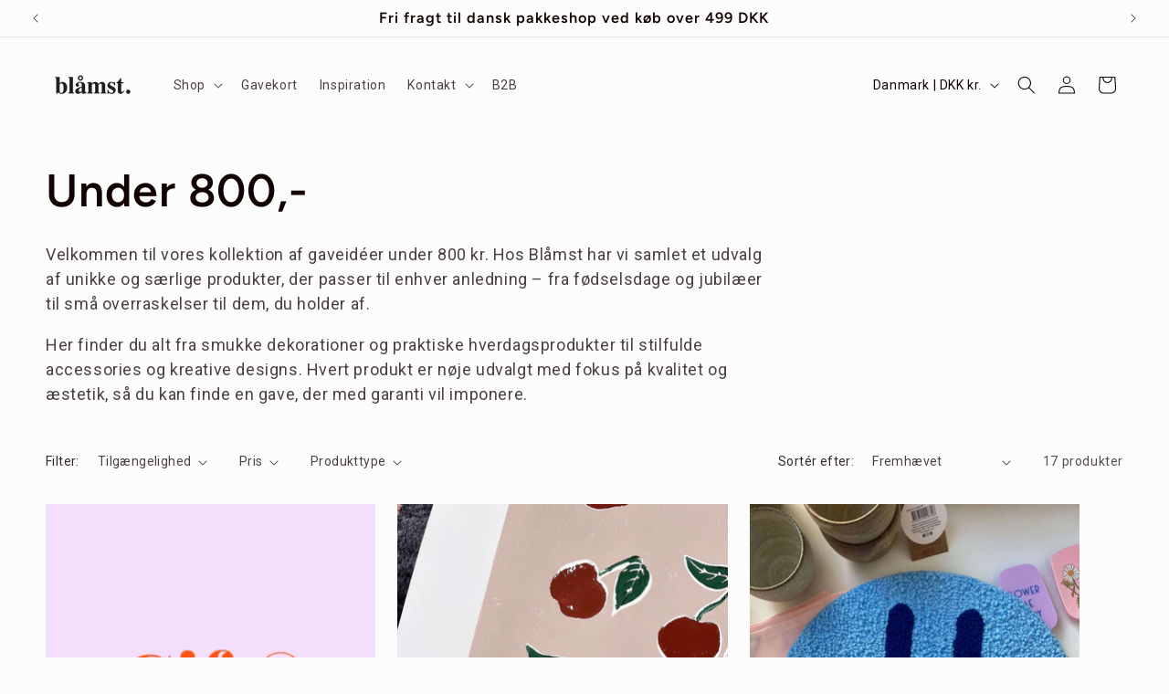

--- FILE ---
content_type: text/html; charset=utf-8
request_url: https://www.blaamst.dk/collections/under-800
body_size: 44259
content:
<!doctype html>
<html class="no-js" lang="da">
  <head>
<script>
    window.dataLayer = window.dataLayer || []; function gtag(){dataLayer.push(arguments);} 
    gtag('consent', 'default', {
      'ad_storage': 'denied',
      'ad_user_data': 'denied',
      'ad_personalization': 'denied',
      'analytics_storage': 'denied'
    });

 
   function onShopifyLoad(callback) {
      var interval = setInterval(function() {
          if (typeof window.Shopify !== 'undefined' && typeof window.Shopify.customerPrivacy !== 'undefined') {          
              clearInterval(interval); 
              callback();
          }
      }, 200);
  }

  onShopifyLoad(function() {
      if(window.Shopify.customerPrivacy.getTrackingConsent("analytics") != "no" && window.Shopify.customerPrivacy.getTrackingConsent("analytics") != "" && window.Shopify.customerPrivacy.getTrackingConsent("analytics") != "false"){
        gtag('consent', 'update', { 'ad_storage': 'granted', 'analytics_storage': 'granted','ad_user_data': 'granted','ad_personalization': 'granted' }); 
      }    

      document.addEventListener('visitorConsentCollected', function(event) {
          if(event.detail.analyticsAllowed){
             gtag('consent', 'update', { 'ad_storage': 'granted', 'analytics_storage': 'granted','ad_user_data': 'granted','ad_personalization': 'granted' }); 
          }
        else {
          gtag('consent', 'update', { 'ad_storage': 'denied', 'analytics_storage': 'denied','ad_user_data': 'denied','ad_personalization': 'denied' });
        }
      });
  }); 

</script>
<!-- Google Tag Manager -->
<script>(function(w,d,s,l,i){w[l]=w[l]||[];w[l].push({'gtm.start':
new Date().getTime(),event:'gtm.js'});var f=d.getElementsByTagName(s)[0],
j=d.createElement(s),dl=l!='dataLayer'?'&l='+l:'';j.async=true;j.src=
'https://www.googletagmanager.com/gtm.js?id='+i+dl;f.parentNode.insertBefore(j,f);
})(window,document,'script','dataLayer','GTM-55CQQVJ');</script>
<!-- End Google Tag Manager -->
    
    <meta charset="utf-8">
    <meta http-equiv="X-UA-Compatible" content="IE=edge">
    <meta name="viewport" content="width=device-width,initial-scale=1">
    <meta name="theme-color" content="">
    <link rel="canonical" href="https://www.blaamst.dk/collections/under-800"><link rel="icon" type="image/png" href="//www.blaamst.dk/cdn/shop/files/a540365142ad17cf585d78f1ae6a7008.png?crop=center&height=32&v=1768591377&width=32"><link rel="preconnect" href="https://fonts.shopifycdn.com" crossorigin><title>
      Gaveidéer under 800 kr. – Gaver der imponerer
 &ndash; blåmst.dk</title>

    
      <meta name="description" content="Find smukke og unikke gaveidéer under 800 kr. Perfekte til fødselsdage, jubilæer eller andre særlige anledninger. Se vores udvalg hos Blåmst.">
    

    

<meta property="og:site_name" content="blåmst.dk">
<meta property="og:url" content="https://www.blaamst.dk/collections/under-800">
<meta property="og:title" content="Gaveidéer under 800 kr. – Gaver der imponerer">
<meta property="og:type" content="website">
<meta property="og:description" content="Find smukke og unikke gaveidéer under 800 kr. Perfekte til fødselsdage, jubilæer eller andre særlige anledninger. Se vores udvalg hos Blåmst."><meta property="og:image" content="http://www.blaamst.dk/cdn/shop/files/blamst.png?v=1738056791">
  <meta property="og:image:secure_url" content="https://www.blaamst.dk/cdn/shop/files/blamst.png?v=1738056791">
  <meta property="og:image:width" content="1200">
  <meta property="og:image:height" content="628"><meta name="twitter:card" content="summary_large_image">
<meta name="twitter:title" content="Gaveidéer under 800 kr. – Gaver der imponerer">
<meta name="twitter:description" content="Find smukke og unikke gaveidéer under 800 kr. Perfekte til fødselsdage, jubilæer eller andre særlige anledninger. Se vores udvalg hos Blåmst.">


    <script src="//www.blaamst.dk/cdn/shop/t/18/assets/constants.js?v=58251544750838685771706734076" defer="defer"></script>
    <script src="//www.blaamst.dk/cdn/shop/t/18/assets/pubsub.js?v=158357773527763999511706734078" defer="defer"></script>
    <script src="//www.blaamst.dk/cdn/shop/t/18/assets/global.js?v=106116626045777747121706734077" defer="defer"></script><script src="//www.blaamst.dk/cdn/shop/t/18/assets/animations.js?v=88693664871331136111706734077" defer="defer"></script><script>window.performance && window.performance.mark && window.performance.mark('shopify.content_for_header.start');</script><meta name="facebook-domain-verification" content="parjmo1uovn00fkwqipjgsqdhcw9u0">
<meta name="facebook-domain-verification" content="paea4uzs1asr4cbwnvugj5z2hyabuj">
<meta name="google-site-verification" content="HFRGwA2y1VRloeh38wrjaKwMA-Ek5Mtwi3DqIkppPdY">
<meta id="shopify-digital-wallet" name="shopify-digital-wallet" content="/60013969590/digital_wallets/dialog">
<meta name="shopify-requires-components" content="true" product-ids="15351437590852">
<meta name="shopify-checkout-api-token" content="b58b7f2e3e15c26e2cad652206ac7a4c">
<link rel="alternate" type="application/atom+xml" title="Feed" href="/collections/under-800.atom" />
<link rel="alternate" type="application/json+oembed" href="https://www.blaamst.dk/collections/under-800.oembed">
<script async="async" src="/checkouts/internal/preloads.js?locale=da-DK"></script>
<script id="apple-pay-shop-capabilities" type="application/json">{"shopId":60013969590,"countryCode":"DK","currencyCode":"DKK","merchantCapabilities":["supports3DS"],"merchantId":"gid:\/\/shopify\/Shop\/60013969590","merchantName":"blåmst.dk","requiredBillingContactFields":["postalAddress","email","phone"],"requiredShippingContactFields":["postalAddress","email","phone"],"shippingType":"shipping","supportedNetworks":["visa","maestro","masterCard"],"total":{"type":"pending","label":"blåmst.dk","amount":"1.00"},"shopifyPaymentsEnabled":true,"supportsSubscriptions":true}</script>
<script id="shopify-features" type="application/json">{"accessToken":"b58b7f2e3e15c26e2cad652206ac7a4c","betas":["rich-media-storefront-analytics"],"domain":"www.blaamst.dk","predictiveSearch":true,"shopId":60013969590,"locale":"da"}</script>
<script>var Shopify = Shopify || {};
Shopify.shop = "blamst-dk.myshopify.com";
Shopify.locale = "da";
Shopify.currency = {"active":"DKK","rate":"1.0"};
Shopify.country = "DK";
Shopify.theme = {"name":"Opdateret kopi af Opdateret kopi af Taste (Chec...","id":158370365764,"schema_name":"Taste","schema_version":"13.0.0","theme_store_id":1434,"role":"main"};
Shopify.theme.handle = "null";
Shopify.theme.style = {"id":null,"handle":null};
Shopify.cdnHost = "www.blaamst.dk/cdn";
Shopify.routes = Shopify.routes || {};
Shopify.routes.root = "/";</script>
<script type="module">!function(o){(o.Shopify=o.Shopify||{}).modules=!0}(window);</script>
<script>!function(o){function n(){var o=[];function n(){o.push(Array.prototype.slice.apply(arguments))}return n.q=o,n}var t=o.Shopify=o.Shopify||{};t.loadFeatures=n(),t.autoloadFeatures=n()}(window);</script>
<script id="shop-js-analytics" type="application/json">{"pageType":"collection"}</script>
<script defer="defer" async type="module" src="//www.blaamst.dk/cdn/shopifycloud/shop-js/modules/v2/client.init-shop-cart-sync_C8w7Thf0.da.esm.js"></script>
<script defer="defer" async type="module" src="//www.blaamst.dk/cdn/shopifycloud/shop-js/modules/v2/chunk.common_hABmsQwT.esm.js"></script>
<script type="module">
  await import("//www.blaamst.dk/cdn/shopifycloud/shop-js/modules/v2/client.init-shop-cart-sync_C8w7Thf0.da.esm.js");
await import("//www.blaamst.dk/cdn/shopifycloud/shop-js/modules/v2/chunk.common_hABmsQwT.esm.js");

  window.Shopify.SignInWithShop?.initShopCartSync?.({"fedCMEnabled":true,"windoidEnabled":true});

</script>
<script>(function() {
  var isLoaded = false;
  function asyncLoad() {
    if (isLoaded) return;
    isLoaded = true;
    var urls = ["https:\/\/cdn.nfcube.com\/instafeed-446cd9f050e58d9eec9b36288c6c005f.js?shop=blamst-dk.myshopify.com","https:\/\/addons.good-apps.co\/storage\/js\/goodpa_product_accessories-blamst-dk.myshopify.com.js?ver=53\u0026shop=blamst-dk.myshopify.com","https:\/\/cdn1.profitmetrics.io\/646311BB77A82114\/shopify-bundle.js?shop=blamst-dk.myshopify.com"];
    for (var i = 0; i < urls.length; i++) {
      var s = document.createElement('script');
      s.type = 'text/javascript';
      s.async = true;
      s.src = urls[i];
      var x = document.getElementsByTagName('script')[0];
      x.parentNode.insertBefore(s, x);
    }
  };
  if(window.attachEvent) {
    window.attachEvent('onload', asyncLoad);
  } else {
    window.addEventListener('load', asyncLoad, false);
  }
})();</script>
<script id="__st">var __st={"a":60013969590,"offset":3600,"reqid":"6e02d9f8-c4ae-4962-be85-b2cc01709899-1768724971","pageurl":"www.blaamst.dk\/collections\/under-800","u":"361607abb568","p":"collection","rtyp":"collection","rid":283447984310};</script>
<script>window.ShopifyPaypalV4VisibilityTracking = true;</script>
<script id="captcha-bootstrap">!function(){'use strict';const t='contact',e='account',n='new_comment',o=[[t,t],['blogs',n],['comments',n],[t,'customer']],c=[[e,'customer_login'],[e,'guest_login'],[e,'recover_customer_password'],[e,'create_customer']],r=t=>t.map((([t,e])=>`form[action*='/${t}']:not([data-nocaptcha='true']) input[name='form_type'][value='${e}']`)).join(','),a=t=>()=>t?[...document.querySelectorAll(t)].map((t=>t.form)):[];function s(){const t=[...o],e=r(t);return a(e)}const i='password',u='form_key',d=['recaptcha-v3-token','g-recaptcha-response','h-captcha-response',i],f=()=>{try{return window.sessionStorage}catch{return}},m='__shopify_v',_=t=>t.elements[u];function p(t,e,n=!1){try{const o=window.sessionStorage,c=JSON.parse(o.getItem(e)),{data:r}=function(t){const{data:e,action:n}=t;return t[m]||n?{data:e,action:n}:{data:t,action:n}}(c);for(const[e,n]of Object.entries(r))t.elements[e]&&(t.elements[e].value=n);n&&o.removeItem(e)}catch(o){console.error('form repopulation failed',{error:o})}}const l='form_type',E='cptcha';function T(t){t.dataset[E]=!0}const w=window,h=w.document,L='Shopify',v='ce_forms',y='captcha';let A=!1;((t,e)=>{const n=(g='f06e6c50-85a8-45c8-87d0-21a2b65856fe',I='https://cdn.shopify.com/shopifycloud/storefront-forms-hcaptcha/ce_storefront_forms_captcha_hcaptcha.v1.5.2.iife.js',D={infoText:'Beskyttet af hCaptcha',privacyText:'Beskyttelse af persondata',termsText:'Vilkår'},(t,e,n)=>{const o=w[L][v],c=o.bindForm;if(c)return c(t,g,e,D).then(n);var r;o.q.push([[t,g,e,D],n]),r=I,A||(h.body.append(Object.assign(h.createElement('script'),{id:'captcha-provider',async:!0,src:r})),A=!0)});var g,I,D;w[L]=w[L]||{},w[L][v]=w[L][v]||{},w[L][v].q=[],w[L][y]=w[L][y]||{},w[L][y].protect=function(t,e){n(t,void 0,e),T(t)},Object.freeze(w[L][y]),function(t,e,n,w,h,L){const[v,y,A,g]=function(t,e,n){const i=e?o:[],u=t?c:[],d=[...i,...u],f=r(d),m=r(i),_=r(d.filter((([t,e])=>n.includes(e))));return[a(f),a(m),a(_),s()]}(w,h,L),I=t=>{const e=t.target;return e instanceof HTMLFormElement?e:e&&e.form},D=t=>v().includes(t);t.addEventListener('submit',(t=>{const e=I(t);if(!e)return;const n=D(e)&&!e.dataset.hcaptchaBound&&!e.dataset.recaptchaBound,o=_(e),c=g().includes(e)&&(!o||!o.value);(n||c)&&t.preventDefault(),c&&!n&&(function(t){try{if(!f())return;!function(t){const e=f();if(!e)return;const n=_(t);if(!n)return;const o=n.value;o&&e.removeItem(o)}(t);const e=Array.from(Array(32),(()=>Math.random().toString(36)[2])).join('');!function(t,e){_(t)||t.append(Object.assign(document.createElement('input'),{type:'hidden',name:u})),t.elements[u].value=e}(t,e),function(t,e){const n=f();if(!n)return;const o=[...t.querySelectorAll(`input[type='${i}']`)].map((({name:t})=>t)),c=[...d,...o],r={};for(const[a,s]of new FormData(t).entries())c.includes(a)||(r[a]=s);n.setItem(e,JSON.stringify({[m]:1,action:t.action,data:r}))}(t,e)}catch(e){console.error('failed to persist form',e)}}(e),e.submit())}));const S=(t,e)=>{t&&!t.dataset[E]&&(n(t,e.some((e=>e===t))),T(t))};for(const o of['focusin','change'])t.addEventListener(o,(t=>{const e=I(t);D(e)&&S(e,y())}));const B=e.get('form_key'),M=e.get(l),P=B&&M;t.addEventListener('DOMContentLoaded',(()=>{const t=y();if(P)for(const e of t)e.elements[l].value===M&&p(e,B);[...new Set([...A(),...v().filter((t=>'true'===t.dataset.shopifyCaptcha))])].forEach((e=>S(e,t)))}))}(h,new URLSearchParams(w.location.search),n,t,e,['guest_login'])})(!0,!0)}();</script>
<script integrity="sha256-4kQ18oKyAcykRKYeNunJcIwy7WH5gtpwJnB7kiuLZ1E=" data-source-attribution="shopify.loadfeatures" defer="defer" src="//www.blaamst.dk/cdn/shopifycloud/storefront/assets/storefront/load_feature-a0a9edcb.js" crossorigin="anonymous"></script>
<script data-source-attribution="shopify.dynamic_checkout.dynamic.init">var Shopify=Shopify||{};Shopify.PaymentButton=Shopify.PaymentButton||{isStorefrontPortableWallets:!0,init:function(){window.Shopify.PaymentButton.init=function(){};var t=document.createElement("script");t.src="https://www.blaamst.dk/cdn/shopifycloud/portable-wallets/latest/portable-wallets.da.js",t.type="module",document.head.appendChild(t)}};
</script>
<script data-source-attribution="shopify.dynamic_checkout.buyer_consent">
  function portableWalletsHideBuyerConsent(e){var t=document.getElementById("shopify-buyer-consent"),n=document.getElementById("shopify-subscription-policy-button");t&&n&&(t.classList.add("hidden"),t.setAttribute("aria-hidden","true"),n.removeEventListener("click",e))}function portableWalletsShowBuyerConsent(e){var t=document.getElementById("shopify-buyer-consent"),n=document.getElementById("shopify-subscription-policy-button");t&&n&&(t.classList.remove("hidden"),t.removeAttribute("aria-hidden"),n.addEventListener("click",e))}window.Shopify?.PaymentButton&&(window.Shopify.PaymentButton.hideBuyerConsent=portableWalletsHideBuyerConsent,window.Shopify.PaymentButton.showBuyerConsent=portableWalletsShowBuyerConsent);
</script>
<script data-source-attribution="shopify.dynamic_checkout.cart.bootstrap">document.addEventListener("DOMContentLoaded",(function(){function t(){return document.querySelector("shopify-accelerated-checkout-cart, shopify-accelerated-checkout")}if(t())Shopify.PaymentButton.init();else{new MutationObserver((function(e,n){t()&&(Shopify.PaymentButton.init(),n.disconnect())})).observe(document.body,{childList:!0,subtree:!0})}}));
</script>
<script id='scb4127' type='text/javascript' async='' src='https://www.blaamst.dk/cdn/shopifycloud/privacy-banner/storefront-banner.js'></script><link id="shopify-accelerated-checkout-styles" rel="stylesheet" media="screen" href="https://www.blaamst.dk/cdn/shopifycloud/portable-wallets/latest/accelerated-checkout-backwards-compat.css" crossorigin="anonymous">
<style id="shopify-accelerated-checkout-cart">
        #shopify-buyer-consent {
  margin-top: 1em;
  display: inline-block;
  width: 100%;
}

#shopify-buyer-consent.hidden {
  display: none;
}

#shopify-subscription-policy-button {
  background: none;
  border: none;
  padding: 0;
  text-decoration: underline;
  font-size: inherit;
  cursor: pointer;
}

#shopify-subscription-policy-button::before {
  box-shadow: none;
}

      </style>
<script id="sections-script" data-sections="header" defer="defer" src="//www.blaamst.dk/cdn/shop/t/18/compiled_assets/scripts.js?3197"></script>
<script>window.performance && window.performance.mark && window.performance.mark('shopify.content_for_header.end');</script>


    <style data-shopify>
      
      
      
      
      @font-face {
  font-family: Figtree;
  font-weight: 600;
  font-style: normal;
  font-display: swap;
  src: url("//www.blaamst.dk/cdn/fonts/figtree/figtree_n6.9d1ea52bb49a0a86cfd1b0383d00f83d3fcc14de.woff2") format("woff2"),
       url("//www.blaamst.dk/cdn/fonts/figtree/figtree_n6.f0fcdea525a0e47b2ae4ab645832a8e8a96d31d3.woff") format("woff");
}


      
        :root,
        .color-background-1 {
          --color-background: 252,252,252;
        
          --gradient-background: #fcfcfc;
        

        

        --color-foreground: 18,3,2;
        --color-background-contrast: 188,188,188;
        --color-shadow: 18,3,2;
        --color-button: 183,239,254;
        --color-button-text: 0,0,0;
        --color-secondary-button: 252,252,252;
        --color-secondary-button-text: 2,9,18;
        --color-link: 2,9,18;
        --color-badge-foreground: 18,3,2;
        --color-badge-background: 252,252,252;
        --color-badge-border: 18,3,2;
        --payment-terms-background-color: rgb(252 252 252);
      }
      
        
        .color-background-2 {
          --color-background: 217,216,161;
        
          --gradient-background: #d9d8a1;
        

        

        --color-foreground: 0,0,0;
        --color-background-contrast: 178,176,72;
        --color-shadow: 18,3,2;
        --color-button: 217,216,161;
        --color-button-text: 183,239,254;
        --color-secondary-button: 217,216,161;
        --color-secondary-button-text: 18,3,2;
        --color-link: 18,3,2;
        --color-badge-foreground: 0,0,0;
        --color-badge-background: 217,216,161;
        --color-badge-border: 0,0,0;
        --payment-terms-background-color: rgb(217 216 161);
      }
      
        
        .color-inverse {
          --color-background: 0,0,0;
        
          --gradient-background: #000000;
        

        

        --color-foreground: 252,252,252;
        --color-background-contrast: 128,128,128;
        --color-shadow: 18,3,2;
        --color-button: 252,252,252;
        --color-button-text: 18,3,2;
        --color-secondary-button: 0,0,0;
        --color-secondary-button-text: 252,252,252;
        --color-link: 252,252,252;
        --color-badge-foreground: 252,252,252;
        --color-badge-background: 0,0,0;
        --color-badge-border: 252,252,252;
        --payment-terms-background-color: rgb(0 0 0);
      }
      
        
        .color-accent-1 {
          --color-background: 2,9,18;
        
          --gradient-background: #020912;
        

        

        --color-foreground: 252,252,252;
        --color-background-contrast: 43,126,232;
        --color-shadow: 18,3,2;
        --color-button: 252,252,252;
        --color-button-text: 2,9,18;
        --color-secondary-button: 2,9,18;
        --color-secondary-button-text: 252,252,252;
        --color-link: 252,252,252;
        --color-badge-foreground: 252,252,252;
        --color-badge-background: 2,9,18;
        --color-badge-border: 252,252,252;
        --payment-terms-background-color: rgb(2 9 18);
      }
      
        
        .color-accent-2 {
          --color-background: 2,9,18;
        
          --gradient-background: #020912;
        

        

        --color-foreground: 252,252,252;
        --color-background-contrast: 43,126,232;
        --color-shadow: 18,3,2;
        --color-button: 252,252,252;
        --color-button-text: 2,9,18;
        --color-secondary-button: 2,9,18;
        --color-secondary-button-text: 252,252,252;
        --color-link: 252,252,252;
        --color-badge-foreground: 252,252,252;
        --color-badge-background: 2,9,18;
        --color-badge-border: 252,252,252;
        --payment-terms-background-color: rgb(2 9 18);
      }
      
        
        .color-scheme-5be8e926-fb2f-499a-832b-3d68b720f427 {
          --color-background: 252,252,252;
        
          --gradient-background: #fcfcfc;
        

        

        --color-foreground: 18,3,2;
        --color-background-contrast: 188,188,188;
        --color-shadow: 18,3,2;
        --color-button: 0,0,0;
        --color-button-text: 255,255,255;
        --color-secondary-button: 252,252,252;
        --color-secondary-button-text: 0,0,0;
        --color-link: 0,0,0;
        --color-badge-foreground: 18,3,2;
        --color-badge-background: 252,252,252;
        --color-badge-border: 18,3,2;
        --payment-terms-background-color: rgb(252 252 252);
      }
      
        
        .color-scheme-bdccdae0-4a9f-4a34-bdc8-0b4777a3dc22 {
          --color-background: 252,252,252;
        
          --gradient-background: #fcfcfc;
        

        

        --color-foreground: 18,3,2;
        --color-background-contrast: 188,188,188;
        --color-shadow: 18,3,2;
        --color-button: 183,239,254;
        --color-button-text: 0,0,0;
        --color-secondary-button: 252,252,252;
        --color-secondary-button-text: 2,9,18;
        --color-link: 2,9,18;
        --color-badge-foreground: 18,3,2;
        --color-badge-background: 252,252,252;
        --color-badge-border: 18,3,2;
        --payment-terms-background-color: rgb(252 252 252);
      }
      
        
        .color-scheme-acc325fb-aeb6-4fec-b38d-998e527e0a22 {
          --color-background: 252,252,252;
        
          --gradient-background: #fcfcfc;
        

        

        --color-foreground: 18,3,2;
        --color-background-contrast: 188,188,188;
        --color-shadow: 18,3,2;
        --color-button: 217,216,161;
        --color-button-text: 0,0,0;
        --color-secondary-button: 252,252,252;
        --color-secondary-button-text: 2,9,18;
        --color-link: 2,9,18;
        --color-badge-foreground: 18,3,2;
        --color-badge-background: 252,252,252;
        --color-badge-border: 18,3,2;
        --payment-terms-background-color: rgb(252 252 252);
      }
      
        
        .color-scheme-7591e3a3-3ed5-49f7-8180-0e69df6dda38 {
          --color-background: 183,239,254;
        
          --gradient-background: #b7effe;
        

        

        --color-foreground: 2,9,18;
        --color-background-contrast: 57,211,252;
        --color-shadow: 18,3,2;
        --color-button: ,,;
        --color-button-text: 183,239,254;
        --color-secondary-button: 183,239,254;
        --color-secondary-button-text: 2,9,18;
        --color-link: 2,9,18;
        --color-badge-foreground: 2,9,18;
        --color-badge-background: 183,239,254;
        --color-badge-border: 2,9,18;
        --payment-terms-background-color: rgb(183 239 254);
      }
      
        
        .color-scheme-aacc84c0-2593-4f72-9375-550500dba8bc {
          --color-background: 252,252,252;
        
          --gradient-background: #fcfcfc;
        

        

        --color-foreground: 0,255,17;
        --color-background-contrast: 188,188,188;
        --color-shadow: 18,3,2;
        --color-button: 8,255,0;
        --color-button-text: 18,3,2;
        --color-secondary-button: 252,252,252;
        --color-secondary-button-text: 8,255,0;
        --color-link: 8,255,0;
        --color-badge-foreground: 0,255,17;
        --color-badge-background: 252,252,252;
        --color-badge-border: 0,255,17;
        --payment-terms-background-color: rgb(252 252 252);
      }
      

      body, .color-background-1, .color-background-2, .color-inverse, .color-accent-1, .color-accent-2, .color-scheme-5be8e926-fb2f-499a-832b-3d68b720f427, .color-scheme-bdccdae0-4a9f-4a34-bdc8-0b4777a3dc22, .color-scheme-acc325fb-aeb6-4fec-b38d-998e527e0a22, .color-scheme-7591e3a3-3ed5-49f7-8180-0e69df6dda38, .color-scheme-aacc84c0-2593-4f72-9375-550500dba8bc {
        color: rgba(var(--color-foreground), 0.75);
        background-color: rgb(var(--color-background));
      }

      :root {
        --font-body-family: "system_ui", -apple-system, 'Segoe UI', Roboto, 'Helvetica Neue', 'Noto Sans', 'Liberation Sans', Arial, sans-serif, 'Apple Color Emoji', 'Segoe UI Emoji', 'Segoe UI Symbol', 'Noto Color Emoji';
        --font-body-style: normal;
        --font-body-weight: 400;
        --font-body-weight-bold: 700;

        --font-heading-family: Figtree, sans-serif;
        --font-heading-style: normal;
        --font-heading-weight: 600;

        --font-body-scale: 1.0;
        --font-heading-scale: 1.25;

        --media-padding: px;
        --media-border-opacity: 1.0;
        --media-border-width: 0px;
        --media-radius: 0px;
        --media-shadow-opacity: 0.0;
        --media-shadow-horizontal-offset: 0px;
        --media-shadow-vertical-offset: 0px;
        --media-shadow-blur-radius: 0px;
        --media-shadow-visible: 0;

        --page-width: 140rem;
        --page-width-margin: 0rem;

        --product-card-image-padding: 0.0rem;
        --product-card-corner-radius: 0.0rem;
        --product-card-text-alignment: center;
        --product-card-border-width: 0.0rem;
        --product-card-border-opacity: 0.0;
        --product-card-shadow-opacity: 0.1;
        --product-card-shadow-visible: 1;
        --product-card-shadow-horizontal-offset: 0.0rem;
        --product-card-shadow-vertical-offset: 0.0rem;
        --product-card-shadow-blur-radius: 0.0rem;

        --collection-card-image-padding: 0.0rem;
        --collection-card-corner-radius: 0.0rem;
        --collection-card-text-alignment: left;
        --collection-card-border-width: 0.0rem;
        --collection-card-border-opacity: 0.0;
        --collection-card-shadow-opacity: 0.1;
        --collection-card-shadow-visible: 1;
        --collection-card-shadow-horizontal-offset: 0.0rem;
        --collection-card-shadow-vertical-offset: 0.0rem;
        --collection-card-shadow-blur-radius: 0.0rem;

        --blog-card-image-padding: 0.0rem;
        --blog-card-corner-radius: 0.0rem;
        --blog-card-text-alignment: left;
        --blog-card-border-width: 0.0rem;
        --blog-card-border-opacity: 0.0;
        --blog-card-shadow-opacity: 0.1;
        --blog-card-shadow-visible: 1;
        --blog-card-shadow-horizontal-offset: 0.0rem;
        --blog-card-shadow-vertical-offset: 0.0rem;
        --blog-card-shadow-blur-radius: 0.0rem;

        --badge-corner-radius: 0.0rem;

        --popup-border-width: 1px;
        --popup-border-opacity: 1.0;
        --popup-corner-radius: 0px;
        --popup-shadow-opacity: 0.0;
        --popup-shadow-horizontal-offset: 0px;
        --popup-shadow-vertical-offset: 0px;
        --popup-shadow-blur-radius: 0px;

        --drawer-border-width: 1px;
        --drawer-border-opacity: 1.0;
        --drawer-shadow-opacity: 0.0;
        --drawer-shadow-horizontal-offset: 0px;
        --drawer-shadow-vertical-offset: 0px;
        --drawer-shadow-blur-radius: 0px;

        --spacing-sections-desktop: 20px;
        --spacing-sections-mobile: 20px;

        --grid-desktop-vertical-spacing: 24px;
        --grid-desktop-horizontal-spacing: 24px;
        --grid-mobile-vertical-spacing: 12px;
        --grid-mobile-horizontal-spacing: 12px;

        --text-boxes-border-opacity: 1.0;
        --text-boxes-border-width: 0px;
        --text-boxes-radius: 0px;
        --text-boxes-shadow-opacity: 0.0;
        --text-boxes-shadow-visible: 0;
        --text-boxes-shadow-horizontal-offset: 0px;
        --text-boxes-shadow-vertical-offset: 0px;
        --text-boxes-shadow-blur-radius: 0px;

        --buttons-radius: 0px;
        --buttons-radius-outset: 0px;
        --buttons-border-width: 1px;
        --buttons-border-opacity: 1.0;
        --buttons-shadow-opacity: 0.0;
        --buttons-shadow-visible: 0;
        --buttons-shadow-horizontal-offset: 0px;
        --buttons-shadow-vertical-offset: 0px;
        --buttons-shadow-blur-radius: 0px;
        --buttons-border-offset: 0px;

        --inputs-radius: 0px;
        --inputs-border-width: 1px;
        --inputs-border-opacity: 0.55;
        --inputs-shadow-opacity: 0.0;
        --inputs-shadow-horizontal-offset: 0px;
        --inputs-margin-offset: 0px;
        --inputs-shadow-vertical-offset: -2px;
        --inputs-shadow-blur-radius: 0px;
        --inputs-radius-outset: 0px;

        --variant-pills-radius: 0px;
        --variant-pills-border-width: 1px;
        --variant-pills-border-opacity: 0.45;
        --variant-pills-shadow-opacity: 0.0;
        --variant-pills-shadow-horizontal-offset: 0px;
        --variant-pills-shadow-vertical-offset: 0px;
        --variant-pills-shadow-blur-radius: 0px;
      }

      *,
      *::before,
      *::after {
        box-sizing: inherit;
      }

      html {
        box-sizing: border-box;
        font-size: calc(var(--font-body-scale) * 62.5%);
        height: 100%;
      }

      body {
        display: grid;
        grid-template-rows: auto auto 1fr auto;
        grid-template-columns: 100%;
        min-height: 100%;
        margin: 0;
        font-size: 1.5rem;
        letter-spacing: 0.06rem;
        line-height: calc(1 + 0.8 / var(--font-body-scale));
        font-family: var(--font-body-family);
        font-style: var(--font-body-style);
        font-weight: var(--font-body-weight);
      }

      @media screen and (min-width: 750px) {
        body {
          font-size: 1.6rem;
        }
      }
    </style>

    <link href="//www.blaamst.dk/cdn/shop/t/18/assets/base.css?v=25513028573540360251706734078" rel="stylesheet" type="text/css" media="all" />
<link rel="preload" as="font" href="//www.blaamst.dk/cdn/fonts/figtree/figtree_n6.9d1ea52bb49a0a86cfd1b0383d00f83d3fcc14de.woff2" type="font/woff2" crossorigin><link href="//www.blaamst.dk/cdn/shop/t/18/assets/component-localization-form.css?v=155603600527820746741706734077" rel="stylesheet" type="text/css" media="all" />
      <script src="//www.blaamst.dk/cdn/shop/t/18/assets/localization-form.js?v=169565320306168926741706734077" defer="defer"></script><link
        rel="stylesheet"
        href="//www.blaamst.dk/cdn/shop/t/18/assets/component-predictive-search.css?v=118923337488134913561706734077"
        media="print"
        onload="this.media='all'"
      ><script>
      document.documentElement.className = document.documentElement.className.replace('no-js', 'js');
      if (Shopify.designMode) {
        document.documentElement.classList.add('shopify-design-mode');
      }
    </script>


  <script src='https://tag.heylink.com/65edec75-ad74-4024-aceb-6dcd8c08653a/script.js' defer></script>


    <script src="https://storage.googleapis.com/gowish-button-prod/js/gowish-iframe.js" data-region="denmark" type="application/javascript" id="gowish-iframescript" defer="true"></script>
<link rel="stylesheet" href="https://storage.googleapis.com/gowish-button-prod/css/gowish-iframe.css">



  <!-- BEGIN app block: shopify://apps/klaviyo-email-marketing-sms/blocks/klaviyo-onsite-embed/2632fe16-c075-4321-a88b-50b567f42507 -->












  <script async src="https://static.klaviyo.com/onsite/js/YxgqEy/klaviyo.js?company_id=YxgqEy"></script>
  <script>!function(){if(!window.klaviyo){window._klOnsite=window._klOnsite||[];try{window.klaviyo=new Proxy({},{get:function(n,i){return"push"===i?function(){var n;(n=window._klOnsite).push.apply(n,arguments)}:function(){for(var n=arguments.length,o=new Array(n),w=0;w<n;w++)o[w]=arguments[w];var t="function"==typeof o[o.length-1]?o.pop():void 0,e=new Promise((function(n){window._klOnsite.push([i].concat(o,[function(i){t&&t(i),n(i)}]))}));return e}}})}catch(n){window.klaviyo=window.klaviyo||[],window.klaviyo.push=function(){var n;(n=window._klOnsite).push.apply(n,arguments)}}}}();</script>

  




  <script>
    window.klaviyoReviewsProductDesignMode = false
  </script>







<!-- END app block --><script src="https://cdn.shopify.com/extensions/019bc845-7020-72d2-9ab9-f7872899691e/terms-relentless-131/assets/terms.js" type="text/javascript" defer="defer"></script>
<link href="https://cdn.shopify.com/extensions/019bc845-7020-72d2-9ab9-f7872899691e/terms-relentless-131/assets/style.min.css" rel="stylesheet" type="text/css" media="all">
<link href="https://monorail-edge.shopifysvc.com" rel="dns-prefetch">
<script>(function(){if ("sendBeacon" in navigator && "performance" in window) {try {var session_token_from_headers = performance.getEntriesByType('navigation')[0].serverTiming.find(x => x.name == '_s').description;} catch {var session_token_from_headers = undefined;}var session_cookie_matches = document.cookie.match(/_shopify_s=([^;]*)/);var session_token_from_cookie = session_cookie_matches && session_cookie_matches.length === 2 ? session_cookie_matches[1] : "";var session_token = session_token_from_headers || session_token_from_cookie || "";function handle_abandonment_event(e) {var entries = performance.getEntries().filter(function(entry) {return /monorail-edge.shopifysvc.com/.test(entry.name);});if (!window.abandonment_tracked && entries.length === 0) {window.abandonment_tracked = true;var currentMs = Date.now();var navigation_start = performance.timing.navigationStart;var payload = {shop_id: 60013969590,url: window.location.href,navigation_start,duration: currentMs - navigation_start,session_token,page_type: "collection"};window.navigator.sendBeacon("https://monorail-edge.shopifysvc.com/v1/produce", JSON.stringify({schema_id: "online_store_buyer_site_abandonment/1.1",payload: payload,metadata: {event_created_at_ms: currentMs,event_sent_at_ms: currentMs}}));}}window.addEventListener('pagehide', handle_abandonment_event);}}());</script>
<script id="web-pixels-manager-setup">(function e(e,d,r,n,o){if(void 0===o&&(o={}),!Boolean(null===(a=null===(i=window.Shopify)||void 0===i?void 0:i.analytics)||void 0===a?void 0:a.replayQueue)){var i,a;window.Shopify=window.Shopify||{};var t=window.Shopify;t.analytics=t.analytics||{};var s=t.analytics;s.replayQueue=[],s.publish=function(e,d,r){return s.replayQueue.push([e,d,r]),!0};try{self.performance.mark("wpm:start")}catch(e){}var l=function(){var e={modern:/Edge?\/(1{2}[4-9]|1[2-9]\d|[2-9]\d{2}|\d{4,})\.\d+(\.\d+|)|Firefox\/(1{2}[4-9]|1[2-9]\d|[2-9]\d{2}|\d{4,})\.\d+(\.\d+|)|Chrom(ium|e)\/(9{2}|\d{3,})\.\d+(\.\d+|)|(Maci|X1{2}).+ Version\/(15\.\d+|(1[6-9]|[2-9]\d|\d{3,})\.\d+)([,.]\d+|)( \(\w+\)|)( Mobile\/\w+|) Safari\/|Chrome.+OPR\/(9{2}|\d{3,})\.\d+\.\d+|(CPU[ +]OS|iPhone[ +]OS|CPU[ +]iPhone|CPU IPhone OS|CPU iPad OS)[ +]+(15[._]\d+|(1[6-9]|[2-9]\d|\d{3,})[._]\d+)([._]\d+|)|Android:?[ /-](13[3-9]|1[4-9]\d|[2-9]\d{2}|\d{4,})(\.\d+|)(\.\d+|)|Android.+Firefox\/(13[5-9]|1[4-9]\d|[2-9]\d{2}|\d{4,})\.\d+(\.\d+|)|Android.+Chrom(ium|e)\/(13[3-9]|1[4-9]\d|[2-9]\d{2}|\d{4,})\.\d+(\.\d+|)|SamsungBrowser\/([2-9]\d|\d{3,})\.\d+/,legacy:/Edge?\/(1[6-9]|[2-9]\d|\d{3,})\.\d+(\.\d+|)|Firefox\/(5[4-9]|[6-9]\d|\d{3,})\.\d+(\.\d+|)|Chrom(ium|e)\/(5[1-9]|[6-9]\d|\d{3,})\.\d+(\.\d+|)([\d.]+$|.*Safari\/(?![\d.]+ Edge\/[\d.]+$))|(Maci|X1{2}).+ Version\/(10\.\d+|(1[1-9]|[2-9]\d|\d{3,})\.\d+)([,.]\d+|)( \(\w+\)|)( Mobile\/\w+|) Safari\/|Chrome.+OPR\/(3[89]|[4-9]\d|\d{3,})\.\d+\.\d+|(CPU[ +]OS|iPhone[ +]OS|CPU[ +]iPhone|CPU IPhone OS|CPU iPad OS)[ +]+(10[._]\d+|(1[1-9]|[2-9]\d|\d{3,})[._]\d+)([._]\d+|)|Android:?[ /-](13[3-9]|1[4-9]\d|[2-9]\d{2}|\d{4,})(\.\d+|)(\.\d+|)|Mobile Safari.+OPR\/([89]\d|\d{3,})\.\d+\.\d+|Android.+Firefox\/(13[5-9]|1[4-9]\d|[2-9]\d{2}|\d{4,})\.\d+(\.\d+|)|Android.+Chrom(ium|e)\/(13[3-9]|1[4-9]\d|[2-9]\d{2}|\d{4,})\.\d+(\.\d+|)|Android.+(UC? ?Browser|UCWEB|U3)[ /]?(15\.([5-9]|\d{2,})|(1[6-9]|[2-9]\d|\d{3,})\.\d+)\.\d+|SamsungBrowser\/(5\.\d+|([6-9]|\d{2,})\.\d+)|Android.+MQ{2}Browser\/(14(\.(9|\d{2,})|)|(1[5-9]|[2-9]\d|\d{3,})(\.\d+|))(\.\d+|)|K[Aa][Ii]OS\/(3\.\d+|([4-9]|\d{2,})\.\d+)(\.\d+|)/},d=e.modern,r=e.legacy,n=navigator.userAgent;return n.match(d)?"modern":n.match(r)?"legacy":"unknown"}(),u="modern"===l?"modern":"legacy",c=(null!=n?n:{modern:"",legacy:""})[u],f=function(e){return[e.baseUrl,"/wpm","/b",e.hashVersion,"modern"===e.buildTarget?"m":"l",".js"].join("")}({baseUrl:d,hashVersion:r,buildTarget:u}),m=function(e){var d=e.version,r=e.bundleTarget,n=e.surface,o=e.pageUrl,i=e.monorailEndpoint;return{emit:function(e){var a=e.status,t=e.errorMsg,s=(new Date).getTime(),l=JSON.stringify({metadata:{event_sent_at_ms:s},events:[{schema_id:"web_pixels_manager_load/3.1",payload:{version:d,bundle_target:r,page_url:o,status:a,surface:n,error_msg:t},metadata:{event_created_at_ms:s}}]});if(!i)return console&&console.warn&&console.warn("[Web Pixels Manager] No Monorail endpoint provided, skipping logging."),!1;try{return self.navigator.sendBeacon.bind(self.navigator)(i,l)}catch(e){}var u=new XMLHttpRequest;try{return u.open("POST",i,!0),u.setRequestHeader("Content-Type","text/plain"),u.send(l),!0}catch(e){return console&&console.warn&&console.warn("[Web Pixels Manager] Got an unhandled error while logging to Monorail."),!1}}}}({version:r,bundleTarget:l,surface:e.surface,pageUrl:self.location.href,monorailEndpoint:e.monorailEndpoint});try{o.browserTarget=l,function(e){var d=e.src,r=e.async,n=void 0===r||r,o=e.onload,i=e.onerror,a=e.sri,t=e.scriptDataAttributes,s=void 0===t?{}:t,l=document.createElement("script"),u=document.querySelector("head"),c=document.querySelector("body");if(l.async=n,l.src=d,a&&(l.integrity=a,l.crossOrigin="anonymous"),s)for(var f in s)if(Object.prototype.hasOwnProperty.call(s,f))try{l.dataset[f]=s[f]}catch(e){}if(o&&l.addEventListener("load",o),i&&l.addEventListener("error",i),u)u.appendChild(l);else{if(!c)throw new Error("Did not find a head or body element to append the script");c.appendChild(l)}}({src:f,async:!0,onload:function(){if(!function(){var e,d;return Boolean(null===(d=null===(e=window.Shopify)||void 0===e?void 0:e.analytics)||void 0===d?void 0:d.initialized)}()){var d=window.webPixelsManager.init(e)||void 0;if(d){var r=window.Shopify.analytics;r.replayQueue.forEach((function(e){var r=e[0],n=e[1],o=e[2];d.publishCustomEvent(r,n,o)})),r.replayQueue=[],r.publish=d.publishCustomEvent,r.visitor=d.visitor,r.initialized=!0}}},onerror:function(){return m.emit({status:"failed",errorMsg:"".concat(f," has failed to load")})},sri:function(e){var d=/^sha384-[A-Za-z0-9+/=]+$/;return"string"==typeof e&&d.test(e)}(c)?c:"",scriptDataAttributes:o}),m.emit({status:"loading"})}catch(e){m.emit({status:"failed",errorMsg:(null==e?void 0:e.message)||"Unknown error"})}}})({shopId: 60013969590,storefrontBaseUrl: "https://www.blaamst.dk",extensionsBaseUrl: "https://extensions.shopifycdn.com/cdn/shopifycloud/web-pixels-manager",monorailEndpoint: "https://monorail-edge.shopifysvc.com/unstable/produce_batch",surface: "storefront-renderer",enabledBetaFlags: ["2dca8a86"],webPixelsConfigList: [{"id":"2777841988","configuration":"{\"config\":\"{}\"}","eventPayloadVersion":"v1","runtimeContext":"STRICT","scriptVersion":"659c5b264b75d5bddf7a91947c8497c6","type":"APP","apiClientId":2632399,"privacyPurposes":[],"dataSharingAdjustments":{"protectedCustomerApprovalScopes":["read_customer_address","read_customer_email","read_customer_name","read_customer_personal_data","read_customer_phone"]}},{"id":"2692153668","configuration":"{\"accountID\":\"YxgqEy\",\"webPixelConfig\":\"eyJlbmFibGVBZGRlZFRvQ2FydEV2ZW50cyI6IHRydWV9\"}","eventPayloadVersion":"v1","runtimeContext":"STRICT","scriptVersion":"524f6c1ee37bacdca7657a665bdca589","type":"APP","apiClientId":123074,"privacyPurposes":["ANALYTICS","MARKETING"],"dataSharingAdjustments":{"protectedCustomerApprovalScopes":["read_customer_address","read_customer_email","read_customer_name","read_customer_personal_data","read_customer_phone"]}},{"id":"1037074756","configuration":"{\"config\":\"{\\\"pixel_id\\\":\\\"G-G22BTBTXFC\\\",\\\"target_country\\\":\\\"DK\\\",\\\"gtag_events\\\":[{\\\"type\\\":\\\"begin_checkout\\\",\\\"action_label\\\":[\\\"G-G22BTBTXFC\\\",\\\"AW-10826915356\\\/NHBcCMuG7IsDEJy81qoo\\\"]},{\\\"type\\\":\\\"search\\\",\\\"action_label\\\":[\\\"G-G22BTBTXFC\\\",\\\"AW-10826915356\\\/CV3JCM6G7IsDEJy81qoo\\\"]},{\\\"type\\\":\\\"view_item\\\",\\\"action_label\\\":[\\\"G-G22BTBTXFC\\\",\\\"AW-10826915356\\\/V53SCMWG7IsDEJy81qoo\\\",\\\"MC-EGTPB3YCQP\\\"]},{\\\"type\\\":\\\"purchase\\\",\\\"action_label\\\":[\\\"G-G22BTBTXFC\\\",\\\"AW-10826915356\\\/JcclCMKG7IsDEJy81qoo\\\",\\\"MC-EGTPB3YCQP\\\"]},{\\\"type\\\":\\\"page_view\\\",\\\"action_label\\\":[\\\"G-G22BTBTXFC\\\",\\\"AW-10826915356\\\/bIuSCL-G7IsDEJy81qoo\\\",\\\"MC-EGTPB3YCQP\\\"]},{\\\"type\\\":\\\"add_payment_info\\\",\\\"action_label\\\":[\\\"G-G22BTBTXFC\\\",\\\"AW-10826915356\\\/XsZNCNeJ7IsDEJy81qoo\\\"]},{\\\"type\\\":\\\"add_to_cart\\\",\\\"action_label\\\":[\\\"G-G22BTBTXFC\\\",\\\"AW-10826915356\\\/nJeECMiG7IsDEJy81qoo\\\"]}],\\\"enable_monitoring_mode\\\":false}\"}","eventPayloadVersion":"v1","runtimeContext":"OPEN","scriptVersion":"b2a88bafab3e21179ed38636efcd8a93","type":"APP","apiClientId":1780363,"privacyPurposes":[],"dataSharingAdjustments":{"protectedCustomerApprovalScopes":["read_customer_address","read_customer_email","read_customer_name","read_customer_personal_data","read_customer_phone"]}},{"id":"803307844","configuration":"{\"pixelCode\":\"CB0LH6JC77U6G65CGN60\"}","eventPayloadVersion":"v1","runtimeContext":"STRICT","scriptVersion":"22e92c2ad45662f435e4801458fb78cc","type":"APP","apiClientId":4383523,"privacyPurposes":["ANALYTICS","MARKETING","SALE_OF_DATA"],"dataSharingAdjustments":{"protectedCustomerApprovalScopes":["read_customer_address","read_customer_email","read_customer_name","read_customer_personal_data","read_customer_phone"]}},{"id":"346128708","configuration":"{\"pixel_id\":\"189265480000809\",\"pixel_type\":\"facebook_pixel\",\"metaapp_system_user_token\":\"-\"}","eventPayloadVersion":"v1","runtimeContext":"OPEN","scriptVersion":"ca16bc87fe92b6042fbaa3acc2fbdaa6","type":"APP","apiClientId":2329312,"privacyPurposes":["ANALYTICS","MARKETING","SALE_OF_DATA"],"dataSharingAdjustments":{"protectedCustomerApprovalScopes":["read_customer_address","read_customer_email","read_customer_name","read_customer_personal_data","read_customer_phone"]}},{"id":"252412228","eventPayloadVersion":"1","runtimeContext":"LAX","scriptVersion":"1","type":"CUSTOM","privacyPurposes":[],"name":"PM - Conversion Booster"},{"id":"252444996","eventPayloadVersion":"1","runtimeContext":"LAX","scriptVersion":"1","type":"CUSTOM","privacyPurposes":[],"name":"PM - Script"},{"id":"shopify-app-pixel","configuration":"{}","eventPayloadVersion":"v1","runtimeContext":"STRICT","scriptVersion":"0450","apiClientId":"shopify-pixel","type":"APP","privacyPurposes":["ANALYTICS","MARKETING"]},{"id":"shopify-custom-pixel","eventPayloadVersion":"v1","runtimeContext":"LAX","scriptVersion":"0450","apiClientId":"shopify-pixel","type":"CUSTOM","privacyPurposes":["ANALYTICS","MARKETING"]}],isMerchantRequest: false,initData: {"shop":{"name":"blåmst.dk","paymentSettings":{"currencyCode":"DKK"},"myshopifyDomain":"blamst-dk.myshopify.com","countryCode":"DK","storefrontUrl":"https:\/\/www.blaamst.dk"},"customer":null,"cart":null,"checkout":null,"productVariants":[],"purchasingCompany":null},},"https://www.blaamst.dk/cdn","fcfee988w5aeb613cpc8e4bc33m6693e112",{"modern":"","legacy":""},{"shopId":"60013969590","storefrontBaseUrl":"https:\/\/www.blaamst.dk","extensionBaseUrl":"https:\/\/extensions.shopifycdn.com\/cdn\/shopifycloud\/web-pixels-manager","surface":"storefront-renderer","enabledBetaFlags":"[\"2dca8a86\"]","isMerchantRequest":"false","hashVersion":"fcfee988w5aeb613cpc8e4bc33m6693e112","publish":"custom","events":"[[\"page_viewed\",{}],[\"collection_viewed\",{\"collection\":{\"id\":\"283447984310\",\"title\":\"Under 800,-\",\"productVariants\":[{\"price\":{\"amount\":100.0,\"currencyCode\":\"DKK\"},\"product\":{\"title\":\"Blåmst Gavekort\",\"vendor\":\"blåmst.dk\",\"id\":\"7293449666742\",\"untranslatedTitle\":\"Blåmst Gavekort\",\"url\":\"\/products\/blamst-gavekort\",\"type\":\"Gavekort\"},\"id\":\"41323247272118\",\"image\":{\"src\":\"\/\/www.blaamst.dk\/cdn\/shop\/products\/Gavekort_1.png?v=1648196119\"},\"sku\":\"\",\"title\":\"100,00 kr.\",\"untranslatedTitle\":\"100,00 kr.\"},{\"price\":{\"amount\":500.0,\"currencyCode\":\"DKK\"},\"product\":{\"title\":\"CHERRIES (inkl. ramme)\",\"vendor\":\"Camilla Bergqvist Andersen\",\"id\":\"7416448712886\",\"untranslatedTitle\":\"CHERRIES (inkl. ramme)\",\"url\":\"\/products\/cherries-inkl-ramme\",\"type\":\"\"},\"id\":\"41645520879798\",\"image\":{\"src\":\"\/\/www.blaamst.dk\/cdn\/shop\/products\/IMG_4619.jpg?v=1658221091\"},\"sku\":\"\",\"title\":\"A3 \/ Eg\",\"untranslatedTitle\":\"A3 \/ Eg\"},{\"price\":{\"amount\":600.0,\"currencyCode\":\"DKK\"},\"product\":{\"title\":\"Smiley Vægtæpper (stor)\",\"vendor\":\"Riis Design\",\"id\":\"7467424284854\",\"untranslatedTitle\":\"Smiley Vægtæpper (stor)\",\"url\":\"\/products\/smiley-vaegtaepper-stor\",\"type\":\"Vægtæppe\"},\"id\":\"42063527674038\",\"image\":{\"src\":\"\/\/www.blaamst.dk\/cdn\/shop\/products\/IMG_8604_1.jpg?v=1674217613\"},\"sku\":\"\",\"title\":\"Gul\",\"untranslatedTitle\":\"Gul\"},{\"price\":{\"amount\":650.0,\"currencyCode\":\"DKK\"},\"product\":{\"title\":\"Blomster (inkl. ramme)\",\"vendor\":\"Camilla Bergqvist Andersen\",\"id\":\"7533104464054\",\"untranslatedTitle\":\"Blomster (inkl. ramme)\",\"url\":\"\/products\/blomster-inkl-ramme\",\"type\":\"Linoleumstryk\"},\"id\":\"42033493377206\",\"image\":{\"src\":\"\/\/www.blaamst.dk\/cdn\/shop\/products\/84A66B2F-5ABE-49C9-842E-E07B5489B705.jpg?v=1672663119\"},\"sku\":\"\",\"title\":\"A4 (Mocca)\",\"untranslatedTitle\":\"A4 (Mocca)\"},{\"price\":{\"amount\":750.0,\"currencyCode\":\"DKK\"},\"product\":{\"title\":\"Tulipaner (inkl. ramme)\",\"vendor\":\"Camilla Bergqvist Andersen\",\"id\":\"7533104758966\",\"untranslatedTitle\":\"Tulipaner (inkl. ramme)\",\"url\":\"\/products\/tulipaner-inkl-ramme\",\"type\":\"\"},\"id\":\"42033496391862\",\"image\":{\"src\":\"\/\/www.blaamst.dk\/cdn\/shop\/products\/72BD21E5-F040-4348-B873-11AD4375CC14.jpg?v=1674121766\"},\"sku\":\"\",\"title\":\"Default Title\",\"untranslatedTitle\":\"Default Title\"},{\"price\":{\"amount\":499.0,\"currencyCode\":\"DKK\"},\"product\":{\"title\":\"Illumina Vase\",\"vendor\":\"Essentia CPH\",\"id\":\"14996454211908\",\"untranslatedTitle\":\"Illumina Vase\",\"url\":\"\/products\/illumina-vase\",\"type\":\"Vase\"},\"id\":\"54415118041412\",\"image\":{\"src\":\"\/\/www.blaamst.dk\/cdn\/shop\/files\/IMG_2968.jpg?v=1754290894\"},\"sku\":\"\",\"title\":\"Lille \/ Hvid\",\"untranslatedTitle\":\"Lille \/ Hvid\"},{\"price\":{\"amount\":399.0,\"currencyCode\":\"DKK\"},\"product\":{\"title\":\"Sakura Vase\",\"vendor\":\"Essentia CPH\",\"id\":\"15221756297540\",\"untranslatedTitle\":\"Sakura Vase\",\"url\":\"\/products\/sakura-vase\",\"type\":\"Vase\"},\"id\":\"55407325446468\",\"image\":{\"src\":\"\/\/www.blaamst.dk\/cdn\/shop\/files\/IMG_0757.jpg?v=1754290475\"},\"sku\":null,\"title\":\"Lille\",\"untranslatedTitle\":\"Lille\"},{\"price\":{\"amount\":599.0,\"currencyCode\":\"DKK\"},\"product\":{\"title\":\"Candle Stories: Grid 03\",\"vendor\":\"Blåmst x Kalager Design\",\"id\":\"15236579295556\",\"untranslatedTitle\":\"Candle Stories: Grid 03\",\"url\":\"\/products\/candle-stories-grid-03\",\"type\":\"Lysestage\"},\"id\":\"55481520619844\",\"image\":{\"src\":\"\/\/www.blaamst.dk\/cdn\/shop\/files\/KALAGER_EDITS_GRID_03_B.jpg?v=1755461803\"},\"sku\":null,\"title\":\"Default Title\",\"untranslatedTitle\":\"Default Title\"},{\"price\":{\"amount\":600.0,\"currencyCode\":\"DKK\"},\"product\":{\"title\":\"Keramik Opvaskeholder\",\"vendor\":\"Formfast Keramikstudio\",\"id\":\"15358769955140\",\"untranslatedTitle\":\"Keramik Opvaskeholder\",\"url\":\"\/products\/keramik-opvaskeholder\",\"type\":\"Keramik\"},\"id\":\"55903798722884\",\"image\":{\"src\":\"\/\/www.blaamst.dk\/cdn\/shop\/files\/FullSizeRender.webp?v=1762599530\"},\"sku\":null,\"title\":\"Default Title\",\"untranslatedTitle\":\"Default Title\"},{\"price\":{\"amount\":450.0,\"currencyCode\":\"DKK\"},\"product\":{\"title\":\"Atelier Marée x Blåmst - Bundle\",\"vendor\":\"Atelier Marée x Blåmst\",\"id\":\"15351437590852\",\"untranslatedTitle\":\"Atelier Marée x Blåmst - Bundle\",\"url\":\"\/products\/atelier-maree-x-blamst-bundle\",\"type\":\"Stofserviet\"},\"id\":\"55867676557636\",\"image\":{\"src\":\"\/\/www.blaamst.dk\/cdn\/shop\/files\/IMG_9440_e5b5a5a7-4aae-4137-b7b6-2089cf9367e6.jpg?v=1761861916\"},\"sku\":null,\"title\":\"Default Title\",\"untranslatedTitle\":\"Default Title\"},{\"price\":{\"amount\":500.0,\"currencyCode\":\"DKK\"},\"product\":{\"title\":\"Blondedug\",\"vendor\":\"Blåmst\",\"id\":\"14919979499844\",\"untranslatedTitle\":\"Blondedug\",\"url\":\"\/products\/blonde-dug\",\"type\":\"Borddug\"},\"id\":\"54135798432068\",\"image\":{\"src\":\"\/\/www.blaamst.dk\/cdn\/shop\/files\/IMG_7776.jpg?v=1747131568\"},\"sku\":\"\",\"title\":\"Default Title\",\"untranslatedTitle\":\"Default Title\"},{\"price\":{\"amount\":500.0,\"currencyCode\":\"DKK\"},\"product\":{\"title\":\"Cirkel Vægtæpper\",\"vendor\":\"Riis Design\",\"id\":\"8609237893444\",\"untranslatedTitle\":\"Cirkel Vægtæpper\",\"url\":\"\/products\/uden-titel-12-aug-_09-22\",\"type\":\"Vægtæppe\"},\"id\":\"46945864057156\",\"image\":{\"src\":\"\/\/www.blaamst.dk\/cdn\/shop\/files\/63233B71-5F3A-4A1A-B6C2-1D4468A12E3E.jpg?v=1691825388\"},\"sku\":\"\",\"title\":\"Stor \/ Gul\/hvid\",\"untranslatedTitle\":\"Stor \/ Gul\/hvid\"},{\"price\":{\"amount\":600.0,\"currencyCode\":\"DKK\"},\"product\":{\"title\":\"Musling Dug\",\"vendor\":\"Blåmst\",\"id\":\"7329395015862\",\"untranslatedTitle\":\"Musling Dug\",\"url\":\"\/products\/duge\",\"type\":\"Borddug\"},\"id\":\"41432903581878\",\"image\":{\"src\":\"\/\/www.blaamst.dk\/cdn\/shop\/products\/DSC01728.png?v=1675940152\"},\"sku\":\"4\",\"title\":\"Musling\",\"untranslatedTitle\":\"Musling\"},{\"price\":{\"amount\":500.0,\"currencyCode\":\"DKK\"},\"product\":{\"title\":\"Oranges Dug - Appelsin Juledug\",\"vendor\":\"Blåmst\",\"id\":\"7497856352438\",\"untranslatedTitle\":\"Oranges Dug - Appelsin Juledug\",\"url\":\"\/products\/jule-borddug\",\"type\":\"Borddug\"},\"id\":\"41915506262198\",\"image\":{\"src\":\"\/\/www.blaamst.dk\/cdn\/shop\/files\/BLAAMST_JUL_20.jpg?v=1727719697\"},\"sku\":\"7\",\"title\":\"Default Title\",\"untranslatedTitle\":\"Default Title\"},{\"price\":{\"amount\":500.0,\"currencyCode\":\"DKK\"},\"product\":{\"title\":\"Mistletoe Dug - Rund\",\"vendor\":\"Blåmst\",\"id\":\"9540046192964\",\"untranslatedTitle\":\"Mistletoe Dug - Rund\",\"url\":\"\/products\/mistletoe-dug-rund\",\"type\":\"Borddug\"},\"id\":\"49162702684484\",\"image\":{\"src\":\"\/\/www.blaamst.dk\/cdn\/shop\/files\/BLAAMST_JUL_13.jpg?v=1727719587\"},\"sku\":\"151\",\"title\":\"Default Title\",\"untranslatedTitle\":\"Default Title\"},{\"price\":{\"amount\":500.0,\"currencyCode\":\"DKK\"},\"product\":{\"title\":\"Mistletoe Dug - Mistelten Juledug\",\"vendor\":\"Blåmst\",\"id\":\"9540046848324\",\"untranslatedTitle\":\"Mistletoe Dug - Mistelten Juledug\",\"url\":\"\/products\/mistletoe-dug\",\"type\":\"Borddug\"},\"id\":\"49162704159044\",\"image\":{\"src\":\"\/\/www.blaamst.dk\/cdn\/shop\/files\/BLAAMST_JUL_11.jpg?v=1727719453\"},\"sku\":\"149\",\"title\":\"Default Title\",\"untranslatedTitle\":\"Default Title\"},{\"price\":{\"amount\":500.0,\"currencyCode\":\"DKK\"},\"product\":{\"title\":\"Candlelight Dug - Stearinlys Juledug\",\"vendor\":\"Blåmst\",\"id\":\"8643676569924\",\"untranslatedTitle\":\"Candlelight Dug - Stearinlys Juledug\",\"url\":\"\/products\/candlelight-dug\",\"type\":\"Borddug\"},\"id\":\"47051626348868\",\"image\":{\"src\":\"\/\/www.blaamst.dk\/cdn\/shop\/files\/BLAAMST_JUL_15.jpg?v=1727719408\"},\"sku\":\"77\",\"title\":\"Default Title\",\"untranslatedTitle\":\"Default Title\"}]}}]]"});</script><script>
  window.ShopifyAnalytics = window.ShopifyAnalytics || {};
  window.ShopifyAnalytics.meta = window.ShopifyAnalytics.meta || {};
  window.ShopifyAnalytics.meta.currency = 'DKK';
  var meta = {"products":[{"id":7293449666742,"gid":"gid:\/\/shopify\/Product\/7293449666742","vendor":"blåmst.dk","type":"Gavekort","handle":"blamst-gavekort","variants":[{"id":41323247272118,"price":10000,"name":"Blåmst Gavekort - 100,00 kr.","public_title":"100,00 kr.","sku":""},{"id":41323247304886,"price":20000,"name":"Blåmst Gavekort - 200,00 kr.","public_title":"200,00 kr.","sku":""},{"id":41323247337654,"price":25000,"name":"Blåmst Gavekort - 250,00 kr.","public_title":"250,00 kr.","sku":""},{"id":41323247370422,"price":30000,"name":"Blåmst Gavekort - 300,00 kr.","public_title":"300,00 kr.","sku":""},{"id":41323247403190,"price":40000,"name":"Blåmst Gavekort - 400,00 kr.","public_title":"400,00 kr.","sku":""},{"id":41323247435958,"price":50000,"name":"Blåmst Gavekort - 500,00 kr.","public_title":"500,00 kr.","sku":""},{"id":41323247468726,"price":80000,"name":"Blåmst Gavekort - 800,00 kr.","public_title":"800,00 kr.","sku":""},{"id":41323247501494,"price":100000,"name":"Blåmst Gavekort - 1.000,00 kr.","public_title":"1.000,00 kr.","sku":""}],"remote":false},{"id":7416448712886,"gid":"gid:\/\/shopify\/Product\/7416448712886","vendor":"Camilla Bergqvist Andersen","type":"","handle":"cherries-inkl-ramme","variants":[{"id":41645520879798,"price":50000,"name":"CHERRIES (inkl. ramme) - A3 \/ Eg","public_title":"A3 \/ Eg","sku":""},{"id":41645520847030,"price":50000,"name":"CHERRIES (inkl. ramme) - A3 \/ Rosa","public_title":"A3 \/ Rosa","sku":""},{"id":41645520912566,"price":35000,"name":"CHERRIES (inkl. ramme) - A4 \/ Eg","public_title":"A4 \/ Eg","sku":""},{"id":41645530808502,"price":35000,"name":"CHERRIES (inkl. ramme) - A4 \/ Rosa","public_title":"A4 \/ Rosa","sku":""}],"remote":false},{"id":7467424284854,"gid":"gid:\/\/shopify\/Product\/7467424284854","vendor":"Riis Design","type":"Vægtæppe","handle":"smiley-vaegtaepper-stor","variants":[{"id":42063527674038,"price":60000,"name":"Smiley Vægtæpper (stor) - Gul","public_title":"Gul","sku":""},{"id":41798829342902,"price":60000,"name":"Smiley Vægtæpper (stor) - Mørkegrøn","public_title":"Mørkegrøn","sku":""},{"id":41798829375670,"price":60000,"name":"Smiley Vægtæpper (stor) - Lysegrøn","public_title":"Lysegrøn","sku":""},{"id":41868288131254,"price":60000,"name":"Smiley Vægtæpper (stor) - Mørkeblå","public_title":"Mørkeblå","sku":null},{"id":41868288164022,"price":60000,"name":"Smiley Vægtæpper (stor) - Hvid\/Blå","public_title":"Hvid\/Blå","sku":null},{"id":41960317714614,"price":60000,"name":"Smiley Vægtæpper (stor) - Hvid\/Orange","public_title":"Hvid\/Orange","sku":""},{"id":48272970121540,"price":60000,"name":"Smiley Vægtæpper (stor) - Hvid\/Pink","public_title":"Hvid\/Pink","sku":""},{"id":48272970154308,"price":60000,"name":"Smiley Vægtæpper (stor) - Lyserød\/Pink","public_title":"Lyserød\/Pink","sku":""},{"id":49272082399556,"price":60000,"name":"Smiley Vægtæpper (stor) - Lyseblå","public_title":"Lyseblå","sku":""}],"remote":false},{"id":7533104464054,"gid":"gid:\/\/shopify\/Product\/7533104464054","vendor":"Camilla Bergqvist Andersen","type":"Linoleumstryk","handle":"blomster-inkl-ramme","variants":[{"id":42033493377206,"price":65000,"name":"Blomster (inkl. ramme) - A4 (Mocca)","public_title":"A4 (Mocca)","sku":""},{"id":42033493409974,"price":75000,"name":"Blomster (inkl. ramme) - A3 (Grå)","public_title":"A3 (Grå)","sku":""}],"remote":false},{"id":7533104758966,"gid":"gid:\/\/shopify\/Product\/7533104758966","vendor":"Camilla Bergqvist Andersen","type":"","handle":"tulipaner-inkl-ramme","variants":[{"id":42033496391862,"price":75000,"name":"Tulipaner (inkl. ramme)","public_title":null,"sku":""}],"remote":false},{"id":14996454211908,"gid":"gid:\/\/shopify\/Product\/14996454211908","vendor":"Essentia CPH","type":"Vase","handle":"illumina-vase","variants":[{"id":54415118041412,"price":49900,"name":"Illumina Vase - Lille \/ Hvid","public_title":"Lille \/ Hvid","sku":""},{"id":55407344517444,"price":49900,"name":"Illumina Vase - Lille \/ Cream White","public_title":"Lille \/ Cream White","sku":null},{"id":55407344550212,"price":49900,"name":"Illumina Vase - Lille \/ Pink","public_title":"Lille \/ Pink","sku":null},{"id":54415118074180,"price":69900,"name":"Illumina Vase - Mellem \/ Hvid","public_title":"Mellem \/ Hvid","sku":""},{"id":55407344582980,"price":69900,"name":"Illumina Vase - Mellem \/ Cream White","public_title":"Mellem \/ Cream White","sku":null},{"id":55407344615748,"price":69900,"name":"Illumina Vase - Mellem \/ Pink","public_title":"Mellem \/ Pink","sku":null},{"id":54415118106948,"price":89900,"name":"Illumina Vase - Stor \/ Hvid","public_title":"Stor \/ Hvid","sku":""},{"id":55407344648516,"price":89900,"name":"Illumina Vase - Stor \/ Cream White","public_title":"Stor \/ Cream White","sku":null},{"id":55407344681284,"price":89900,"name":"Illumina Vase - Stor \/ Pink","public_title":"Stor \/ Pink","sku":null}],"remote":false},{"id":15221756297540,"gid":"gid:\/\/shopify\/Product\/15221756297540","vendor":"Essentia CPH","type":"Vase","handle":"sakura-vase","variants":[{"id":55407325446468,"price":39900,"name":"Sakura Vase - Lille","public_title":"Lille","sku":null},{"id":55407325479236,"price":54900,"name":"Sakura Vase - Mellem","public_title":"Mellem","sku":null},{"id":55407325512004,"price":69900,"name":"Sakura Vase - Stor","public_title":"Stor","sku":null}],"remote":false},{"id":15236579295556,"gid":"gid:\/\/shopify\/Product\/15236579295556","vendor":"Blåmst x Kalager Design","type":"Lysestage","handle":"candle-stories-grid-03","variants":[{"id":55481520619844,"price":59900,"name":"Candle Stories: Grid 03","public_title":null,"sku":null}],"remote":false},{"id":15358769955140,"gid":"gid:\/\/shopify\/Product\/15358769955140","vendor":"Formfast Keramikstudio","type":"Keramik","handle":"keramik-opvaskeholder","variants":[{"id":55903798722884,"price":60000,"name":"Keramik Opvaskeholder","public_title":null,"sku":null}],"remote":false},{"id":15351437590852,"gid":"gid:\/\/shopify\/Product\/15351437590852","vendor":"Atelier Marée x Blåmst","type":"Stofserviet","handle":"atelier-maree-x-blamst-bundle","variants":[{"id":55867676557636,"price":45000,"name":"Atelier Marée x Blåmst - Bundle","public_title":null,"sku":null}],"remote":false},{"id":14919979499844,"gid":"gid:\/\/shopify\/Product\/14919979499844","vendor":"Blåmst","type":"Borddug","handle":"blonde-dug","variants":[{"id":54135798432068,"price":50000,"name":"Blondedug","public_title":null,"sku":""}],"remote":false},{"id":8609237893444,"gid":"gid:\/\/shopify\/Product\/8609237893444","vendor":"Riis Design","type":"Vægtæppe","handle":"uden-titel-12-aug-_09-22","variants":[{"id":46945864057156,"price":50000,"name":"Cirkel Vægtæpper - Stor \/ Gul\/hvid","public_title":"Stor \/ Gul\/hvid","sku":""},{"id":46945864089924,"price":50000,"name":"Cirkel Vægtæpper - Stor \/ Blå\/hvid","public_title":"Stor \/ Blå\/hvid","sku":""},{"id":46945864155460,"price":40000,"name":"Cirkel Vægtæpper - Lille \/ Gul\/hvid","public_title":"Lille \/ Gul\/hvid","sku":""},{"id":46945864188228,"price":40000,"name":"Cirkel Vægtæpper - Lille \/ Blå\/hvid","public_title":"Lille \/ Blå\/hvid","sku":""},{"id":46945864220996,"price":40000,"name":"Cirkel Vægtæpper - Lille \/ Blå\/beige","public_title":"Lille \/ Blå\/beige","sku":""}],"remote":false},{"id":7329395015862,"gid":"gid:\/\/shopify\/Product\/7329395015862","vendor":"Blåmst","type":"Borddug","handle":"duge","variants":[{"id":41432903581878,"price":60000,"name":"Musling Dug - Musling","public_title":"Musling","sku":"4"}],"remote":false},{"id":7497856352438,"gid":"gid:\/\/shopify\/Product\/7497856352438","vendor":"Blåmst","type":"Borddug","handle":"jule-borddug","variants":[{"id":41915506262198,"price":50000,"name":"Oranges Dug - Appelsin Juledug","public_title":null,"sku":"7"}],"remote":false},{"id":9540046192964,"gid":"gid:\/\/shopify\/Product\/9540046192964","vendor":"Blåmst","type":"Borddug","handle":"mistletoe-dug-rund","variants":[{"id":49162702684484,"price":50000,"name":"Mistletoe Dug - Rund","public_title":null,"sku":"151"}],"remote":false},{"id":9540046848324,"gid":"gid:\/\/shopify\/Product\/9540046848324","vendor":"Blåmst","type":"Borddug","handle":"mistletoe-dug","variants":[{"id":49162704159044,"price":50000,"name":"Mistletoe Dug - Mistelten Juledug","public_title":null,"sku":"149"}],"remote":false},{"id":8643676569924,"gid":"gid:\/\/shopify\/Product\/8643676569924","vendor":"Blåmst","type":"Borddug","handle":"candlelight-dug","variants":[{"id":47051626348868,"price":50000,"name":"Candlelight Dug - Stearinlys Juledug","public_title":null,"sku":"77"}],"remote":false}],"page":{"pageType":"collection","resourceType":"collection","resourceId":283447984310,"requestId":"6e02d9f8-c4ae-4962-be85-b2cc01709899-1768724971"}};
  for (var attr in meta) {
    window.ShopifyAnalytics.meta[attr] = meta[attr];
  }
</script>
<script class="analytics">
  (function () {
    var customDocumentWrite = function(content) {
      var jquery = null;

      if (window.jQuery) {
        jquery = window.jQuery;
      } else if (window.Checkout && window.Checkout.$) {
        jquery = window.Checkout.$;
      }

      if (jquery) {
        jquery('body').append(content);
      }
    };

    var hasLoggedConversion = function(token) {
      if (token) {
        return document.cookie.indexOf('loggedConversion=' + token) !== -1;
      }
      return false;
    }

    var setCookieIfConversion = function(token) {
      if (token) {
        var twoMonthsFromNow = new Date(Date.now());
        twoMonthsFromNow.setMonth(twoMonthsFromNow.getMonth() + 2);

        document.cookie = 'loggedConversion=' + token + '; expires=' + twoMonthsFromNow;
      }
    }

    var trekkie = window.ShopifyAnalytics.lib = window.trekkie = window.trekkie || [];
    if (trekkie.integrations) {
      return;
    }
    trekkie.methods = [
      'identify',
      'page',
      'ready',
      'track',
      'trackForm',
      'trackLink'
    ];
    trekkie.factory = function(method) {
      return function() {
        var args = Array.prototype.slice.call(arguments);
        args.unshift(method);
        trekkie.push(args);
        return trekkie;
      };
    };
    for (var i = 0; i < trekkie.methods.length; i++) {
      var key = trekkie.methods[i];
      trekkie[key] = trekkie.factory(key);
    }
    trekkie.load = function(config) {
      trekkie.config = config || {};
      trekkie.config.initialDocumentCookie = document.cookie;
      var first = document.getElementsByTagName('script')[0];
      var script = document.createElement('script');
      script.type = 'text/javascript';
      script.onerror = function(e) {
        var scriptFallback = document.createElement('script');
        scriptFallback.type = 'text/javascript';
        scriptFallback.onerror = function(error) {
                var Monorail = {
      produce: function produce(monorailDomain, schemaId, payload) {
        var currentMs = new Date().getTime();
        var event = {
          schema_id: schemaId,
          payload: payload,
          metadata: {
            event_created_at_ms: currentMs,
            event_sent_at_ms: currentMs
          }
        };
        return Monorail.sendRequest("https://" + monorailDomain + "/v1/produce", JSON.stringify(event));
      },
      sendRequest: function sendRequest(endpointUrl, payload) {
        // Try the sendBeacon API
        if (window && window.navigator && typeof window.navigator.sendBeacon === 'function' && typeof window.Blob === 'function' && !Monorail.isIos12()) {
          var blobData = new window.Blob([payload], {
            type: 'text/plain'
          });

          if (window.navigator.sendBeacon(endpointUrl, blobData)) {
            return true;
          } // sendBeacon was not successful

        } // XHR beacon

        var xhr = new XMLHttpRequest();

        try {
          xhr.open('POST', endpointUrl);
          xhr.setRequestHeader('Content-Type', 'text/plain');
          xhr.send(payload);
        } catch (e) {
          console.log(e);
        }

        return false;
      },
      isIos12: function isIos12() {
        return window.navigator.userAgent.lastIndexOf('iPhone; CPU iPhone OS 12_') !== -1 || window.navigator.userAgent.lastIndexOf('iPad; CPU OS 12_') !== -1;
      }
    };
    Monorail.produce('monorail-edge.shopifysvc.com',
      'trekkie_storefront_load_errors/1.1',
      {shop_id: 60013969590,
      theme_id: 158370365764,
      app_name: "storefront",
      context_url: window.location.href,
      source_url: "//www.blaamst.dk/cdn/s/trekkie.storefront.cd680fe47e6c39ca5d5df5f0a32d569bc48c0f27.min.js"});

        };
        scriptFallback.async = true;
        scriptFallback.src = '//www.blaamst.dk/cdn/s/trekkie.storefront.cd680fe47e6c39ca5d5df5f0a32d569bc48c0f27.min.js';
        first.parentNode.insertBefore(scriptFallback, first);
      };
      script.async = true;
      script.src = '//www.blaamst.dk/cdn/s/trekkie.storefront.cd680fe47e6c39ca5d5df5f0a32d569bc48c0f27.min.js';
      first.parentNode.insertBefore(script, first);
    };
    trekkie.load(
      {"Trekkie":{"appName":"storefront","development":false,"defaultAttributes":{"shopId":60013969590,"isMerchantRequest":null,"themeId":158370365764,"themeCityHash":"1830739380365100344","contentLanguage":"da","currency":"DKK","eventMetadataId":"5c02f966-2508-475b-af3d-6fd104af9828"},"isServerSideCookieWritingEnabled":true,"monorailRegion":"shop_domain","enabledBetaFlags":["65f19447"]},"Session Attribution":{},"S2S":{"facebookCapiEnabled":true,"source":"trekkie-storefront-renderer","apiClientId":580111}}
    );

    var loaded = false;
    trekkie.ready(function() {
      if (loaded) return;
      loaded = true;

      window.ShopifyAnalytics.lib = window.trekkie;

      var originalDocumentWrite = document.write;
      document.write = customDocumentWrite;
      try { window.ShopifyAnalytics.merchantGoogleAnalytics.call(this); } catch(error) {};
      document.write = originalDocumentWrite;

      window.ShopifyAnalytics.lib.page(null,{"pageType":"collection","resourceType":"collection","resourceId":283447984310,"requestId":"6e02d9f8-c4ae-4962-be85-b2cc01709899-1768724971","shopifyEmitted":true});

      var match = window.location.pathname.match(/checkouts\/(.+)\/(thank_you|post_purchase)/)
      var token = match? match[1]: undefined;
      if (!hasLoggedConversion(token)) {
        setCookieIfConversion(token);
        window.ShopifyAnalytics.lib.track("Viewed Product Category",{"currency":"DKK","category":"Collection: under-800","collectionName":"under-800","collectionId":283447984310,"nonInteraction":true},undefined,undefined,{"shopifyEmitted":true});
      }
    });


        var eventsListenerScript = document.createElement('script');
        eventsListenerScript.async = true;
        eventsListenerScript.src = "//www.blaamst.dk/cdn/shopifycloud/storefront/assets/shop_events_listener-3da45d37.js";
        document.getElementsByTagName('head')[0].appendChild(eventsListenerScript);

})();</script>
  <script>
  if (!window.ga || (window.ga && typeof window.ga !== 'function')) {
    window.ga = function ga() {
      (window.ga.q = window.ga.q || []).push(arguments);
      if (window.Shopify && window.Shopify.analytics && typeof window.Shopify.analytics.publish === 'function') {
        window.Shopify.analytics.publish("ga_stub_called", {}, {sendTo: "google_osp_migration"});
      }
      console.error("Shopify's Google Analytics stub called with:", Array.from(arguments), "\nSee https://help.shopify.com/manual/promoting-marketing/pixels/pixel-migration#google for more information.");
    };
    if (window.Shopify && window.Shopify.analytics && typeof window.Shopify.analytics.publish === 'function') {
      window.Shopify.analytics.publish("ga_stub_initialized", {}, {sendTo: "google_osp_migration"});
    }
  }
</script>
<script
  defer
  src="https://www.blaamst.dk/cdn/shopifycloud/perf-kit/shopify-perf-kit-3.0.4.min.js"
  data-application="storefront-renderer"
  data-shop-id="60013969590"
  data-render-region="gcp-us-east1"
  data-page-type="collection"
  data-theme-instance-id="158370365764"
  data-theme-name="Taste"
  data-theme-version="13.0.0"
  data-monorail-region="shop_domain"
  data-resource-timing-sampling-rate="10"
  data-shs="true"
  data-shs-beacon="true"
  data-shs-export-with-fetch="true"
  data-shs-logs-sample-rate="1"
  data-shs-beacon-endpoint="https://www.blaamst.dk/api/collect"
></script>
</head>

  <body class="gradient animate--hover-default">

    <!-- Google Tag Manager (noscript) -->
<noscript><iframe src="https://www.googletagmanager.com/ns.html?id=GTM-55CQQVJ"
height="0" width="0" style="display:none;visibility:hidden"></iframe></noscript>
<!-- End Google Tag Manager (noscript) -->
    
    <a class="skip-to-content-link button visually-hidden" href="#MainContent">
      Gå til indhold
    </a>

<link href="//www.blaamst.dk/cdn/shop/t/18/assets/quantity-popover.css?v=153075665213740339621706734078" rel="stylesheet" type="text/css" media="all" />
<link href="//www.blaamst.dk/cdn/shop/t/18/assets/component-card.css?v=170127402091165654191706734078" rel="stylesheet" type="text/css" media="all" />

<script src="//www.blaamst.dk/cdn/shop/t/18/assets/cart.js?v=116571066492035312161706734076" defer="defer"></script>
<script src="//www.blaamst.dk/cdn/shop/t/18/assets/quantity-popover.js?v=19455713230017000861706734077" defer="defer"></script>

<style>
  .drawer {
    visibility: hidden;
  }
</style>

<cart-drawer class="drawer is-empty">
  <div id="CartDrawer" class="cart-drawer">
    <div id="CartDrawer-Overlay" class="cart-drawer__overlay"></div>
    <div
      class="drawer__inner gradient color-background-1"
      role="dialog"
      aria-modal="true"
      aria-label="Din indkøbskurv"
      tabindex="-1"
    ><div class="drawer__inner-empty">
          <div class="cart-drawer__warnings center">
            <div class="cart-drawer__empty-content">
              <h2 class="cart__empty-text">Din indkøbskurv er tom</h2>
              <button
                class="drawer__close"
                type="button"
                onclick="this.closest('cart-drawer').close()"
                aria-label="Luk"
              >
                <svg
  xmlns="http://www.w3.org/2000/svg"
  aria-hidden="true"
  focusable="false"
  class="icon icon-close"
  fill="none"
  viewBox="0 0 18 17"
>
  <path d="M.865 15.978a.5.5 0 00.707.707l7.433-7.431 7.579 7.282a.501.501 0 00.846-.37.5.5 0 00-.153-.351L9.712 8.546l7.417-7.416a.5.5 0 10-.707-.708L8.991 7.853 1.413.573a.5.5 0 10-.693.72l7.563 7.268-7.418 7.417z" fill="currentColor">
</svg>

              </button>
              <a href="/collections/all" class="button">
                Tilbage til butikken
              </a><p class="cart__login-title h3">Har du en konto?</p>
                <p class="cart__login-paragraph">
                  <a href="https://shopify.com/60013969590/account?locale=da&region_country=DK" class="link underlined-link">Log ind</a> for at betale hurtigere.
                </p></div>
          </div></div><div class="drawer__header">
        <h2 class="drawer__heading">Din indkøbskurv</h2>
        <button
          class="drawer__close"
          type="button"
          onclick="this.closest('cart-drawer').close()"
          aria-label="Luk"
        >
          <svg
  xmlns="http://www.w3.org/2000/svg"
  aria-hidden="true"
  focusable="false"
  class="icon icon-close"
  fill="none"
  viewBox="0 0 18 17"
>
  <path d="M.865 15.978a.5.5 0 00.707.707l7.433-7.431 7.579 7.282a.501.501 0 00.846-.37.5.5 0 00-.153-.351L9.712 8.546l7.417-7.416a.5.5 0 10-.707-.708L8.991 7.853 1.413.573a.5.5 0 10-.693.72l7.563 7.268-7.418 7.417z" fill="currentColor">
</svg>

        </button>
      </div>
      <cart-drawer-items
        
          class=" is-empty"
        
      >
        <form
          action="/cart"
          id="CartDrawer-Form"
          class="cart__contents cart-drawer__form"
          method="post"
        >
          <div id="CartDrawer-CartItems" class="drawer__contents js-contents"><p id="CartDrawer-LiveRegionText" class="visually-hidden" role="status"></p>
            <p id="CartDrawer-LineItemStatus" class="visually-hidden" aria-hidden="true" role="status">
              Indlæser...
            </p>
          </div>
          <div id="CartDrawer-CartErrors" role="alert"></div>
        </form>
      </cart-drawer-items>
      <div class="drawer__footer"><details id="Details-CartDrawer">
            <summary>
              <span class="summary__title">
                Kommentar til ordren
                <svg aria-hidden="true" focusable="false" class="icon icon-caret" viewBox="0 0 10 6">
  <path fill-rule="evenodd" clip-rule="evenodd" d="M9.354.646a.5.5 0 00-.708 0L5 4.293 1.354.646a.5.5 0 00-.708.708l4 4a.5.5 0 00.708 0l4-4a.5.5 0 000-.708z" fill="currentColor">
</svg>

              </span>
            </summary>
            <cart-note class="cart__note field">
              <label class="visually-hidden" for="CartDrawer-Note">Kommentar til ordren</label>
              <textarea
                id="CartDrawer-Note"
                class="text-area text-area--resize-vertical field__input"
                name="note"
                placeholder="Kommentar til ordren"
              ></textarea>
            </cart-note>
          </details><!-- Start blocks -->
        <!-- Subtotals -->

        <div class="cart-drawer__footer" >
          <div></div>

          <div class="totals" role="status">
            <h2 class="totals__total">Estimeret totalbeløb</h2>
            <p class="totals__total-value">0,00 DKK</p>
          </div>

          <small class="tax-note caption-large rte">Inklusive skat. Levering og rabatter beregnes ved betaling
</small>
        </div>

        <!-- CTAs -->

        <div class="cart__ctas" >
          <noscript>
            <button type="submit" class="cart__update-button button button--secondary" form="CartDrawer-Form">
              Opdater
            </button>
          </noscript>

          <button
            type="submit"
            id="CartDrawer-Checkout"
            class="cart__checkout-button button"
            name="checkout"
            form="CartDrawer-Form"
            
              disabled
            
          >
            Gå til betaling
          </button>
        </div>
      </div>
    </div>
  </div>
</cart-drawer>

<script>
  document.addEventListener('DOMContentLoaded', function () {
    function isIE() {
      const ua = window.navigator.userAgent;
      const msie = ua.indexOf('MSIE ');
      const trident = ua.indexOf('Trident/');

      return msie > 0 || trident > 0;
    }

    if (!isIE()) return;
    const cartSubmitInput = document.createElement('input');
    cartSubmitInput.setAttribute('name', 'checkout');
    cartSubmitInput.setAttribute('type', 'hidden');
    document.querySelector('#cart').appendChild(cartSubmitInput);
    document.querySelector('#checkout').addEventListener('click', function (event) {
      document.querySelector('#cart').submit();
    });
  });
</script>
<!-- BEGIN sections: header-group -->
<div id="shopify-section-sections--20781349175620__announcement-bar" class="shopify-section shopify-section-group-header-group announcement-bar-section"><link href="//www.blaamst.dk/cdn/shop/t/18/assets/component-slideshow.css?v=107725913939919748051706734078" rel="stylesheet" type="text/css" media="all" />
<link href="//www.blaamst.dk/cdn/shop/t/18/assets/component-slider.css?v=142503135496229589681706734077" rel="stylesheet" type="text/css" media="all" />

  <link href="//www.blaamst.dk/cdn/shop/t/18/assets/component-list-social.css?v=35792976012981934991706734076" rel="stylesheet" type="text/css" media="all" />


<div
  class="utility-bar color-scheme-5be8e926-fb2f-499a-832b-3d68b720f427 gradient utility-bar--bottom-border"
  
>
  <div class="page-width utility-bar__grid"><slideshow-component
        class="announcement-bar"
        role="region"
        aria-roledescription="Karrusel"
        aria-label="Meddelelseslinje"
      >
        <div class="announcement-bar-slider slider-buttons">
          <button
            type="button"
            class="slider-button slider-button--prev"
            name="previous"
            aria-label="Forrige meddelelse"
            aria-controls="Slider-sections--20781349175620__announcement-bar"
          >
            <svg aria-hidden="true" focusable="false" class="icon icon-caret" viewBox="0 0 10 6">
  <path fill-rule="evenodd" clip-rule="evenodd" d="M9.354.646a.5.5 0 00-.708 0L5 4.293 1.354.646a.5.5 0 00-.708.708l4 4a.5.5 0 00.708 0l4-4a.5.5 0 000-.708z" fill="currentColor">
</svg>

          </button>
          <div
            class="grid grid--1-col slider slider--everywhere"
            id="Slider-sections--20781349175620__announcement-bar"
            aria-live="polite"
            aria-atomic="true"
            data-autoplay="true"
            data-speed="5"
          ><div
                class="slideshow__slide slider__slide grid__item grid--1-col"
                id="Slide-sections--20781349175620__announcement-bar-1"
                
                role="group"
                aria-roledescription="Meddelelse"
                aria-label="1 af 2"
                tabindex="-1"
              >
                <div
                  class="announcement-bar__announcement"
                  role="region"
                  aria-label="Meddelelse"
                  
                ><p class="announcement-bar__message h5">
                      <span>Fri fragt til dansk pakkeshop ved køb over 499 DKK</span></p></div>
              </div><div
                class="slideshow__slide slider__slide grid__item grid--1-col"
                id="Slide-sections--20781349175620__announcement-bar-2"
                
                role="group"
                aria-roledescription="Meddelelse"
                aria-label="2 af 2"
                tabindex="-1"
              >
                <div
                  class="announcement-bar__announcement"
                  role="region"
                  aria-label="Meddelelse"
                  
                ><p class="announcement-bar__message h5">
                      <span>Betal nemt og sikkert med Mobilepay</span></p></div>
              </div></div>
          <button
            type="button"
            class="slider-button slider-button--next"
            name="next"
            aria-label="Næste meddelelse"
            aria-controls="Slider-sections--20781349175620__announcement-bar"
          >
            <svg aria-hidden="true" focusable="false" class="icon icon-caret" viewBox="0 0 10 6">
  <path fill-rule="evenodd" clip-rule="evenodd" d="M9.354.646a.5.5 0 00-.708 0L5 4.293 1.354.646a.5.5 0 00-.708.708l4 4a.5.5 0 00.708 0l4-4a.5.5 0 000-.708z" fill="currentColor">
</svg>

          </button>
        </div>
      </slideshow-component><div class="localization-wrapper">
</div>
  </div>
</div>


</div><div id="shopify-section-sections--20781349175620__header" class="shopify-section shopify-section-group-header-group section-header"><link rel="stylesheet" href="//www.blaamst.dk/cdn/shop/t/18/assets/component-list-menu.css?v=151968516119678728991706734077" media="print" onload="this.media='all'">
<link rel="stylesheet" href="//www.blaamst.dk/cdn/shop/t/18/assets/component-search.css?v=165164710990765432851706734076" media="print" onload="this.media='all'">
<link rel="stylesheet" href="//www.blaamst.dk/cdn/shop/t/18/assets/component-menu-drawer.css?v=85170387104997277661706734076" media="print" onload="this.media='all'">
<link rel="stylesheet" href="//www.blaamst.dk/cdn/shop/t/18/assets/component-cart-notification.css?v=54116361853792938221706734076" media="print" onload="this.media='all'">
<link rel="stylesheet" href="//www.blaamst.dk/cdn/shop/t/18/assets/component-cart-items.css?v=136978088507021421401706734078" media="print" onload="this.media='all'"><link rel="stylesheet" href="//www.blaamst.dk/cdn/shop/t/18/assets/component-price.css?v=70172745017360139101706734076" media="print" onload="this.media='all'"><link rel="stylesheet" href="//www.blaamst.dk/cdn/shop/t/18/assets/component-mega-menu.css?v=10110889665867715061706734078" media="print" onload="this.media='all'">
  <noscript><link href="//www.blaamst.dk/cdn/shop/t/18/assets/component-mega-menu.css?v=10110889665867715061706734078" rel="stylesheet" type="text/css" media="all" /></noscript><link href="//www.blaamst.dk/cdn/shop/t/18/assets/component-cart-drawer.css?v=11376100058507027511706734076" rel="stylesheet" type="text/css" media="all" />
  <link href="//www.blaamst.dk/cdn/shop/t/18/assets/component-cart.css?v=181291337967238571831706734078" rel="stylesheet" type="text/css" media="all" />
  <link href="//www.blaamst.dk/cdn/shop/t/18/assets/component-totals.css?v=15906652033866631521706734077" rel="stylesheet" type="text/css" media="all" />
  <link href="//www.blaamst.dk/cdn/shop/t/18/assets/component-price.css?v=70172745017360139101706734076" rel="stylesheet" type="text/css" media="all" />
  <link href="//www.blaamst.dk/cdn/shop/t/18/assets/component-discounts.css?v=152760482443307489271706734077" rel="stylesheet" type="text/css" media="all" />
<noscript><link href="//www.blaamst.dk/cdn/shop/t/18/assets/component-list-menu.css?v=151968516119678728991706734077" rel="stylesheet" type="text/css" media="all" /></noscript>
<noscript><link href="//www.blaamst.dk/cdn/shop/t/18/assets/component-search.css?v=165164710990765432851706734076" rel="stylesheet" type="text/css" media="all" /></noscript>
<noscript><link href="//www.blaamst.dk/cdn/shop/t/18/assets/component-menu-drawer.css?v=85170387104997277661706734076" rel="stylesheet" type="text/css" media="all" /></noscript>
<noscript><link href="//www.blaamst.dk/cdn/shop/t/18/assets/component-cart-notification.css?v=54116361853792938221706734076" rel="stylesheet" type="text/css" media="all" /></noscript>
<noscript><link href="//www.blaamst.dk/cdn/shop/t/18/assets/component-cart-items.css?v=136978088507021421401706734078" rel="stylesheet" type="text/css" media="all" /></noscript>

<style>
  header-drawer {
    justify-self: start;
    margin-left: -1.2rem;
  }@media screen and (min-width: 990px) {
      header-drawer {
        display: none;
      }
    }.menu-drawer-container {
    display: flex;
  }

  .list-menu {
    list-style: none;
    padding: 0;
    margin: 0;
  }

  .list-menu--inline {
    display: inline-flex;
    flex-wrap: wrap;
  }

  summary.list-menu__item {
    padding-right: 2.7rem;
  }

  .list-menu__item {
    display: flex;
    align-items: center;
    line-height: calc(1 + 0.3 / var(--font-body-scale));
  }

  .list-menu__item--link {
    text-decoration: none;
    padding-bottom: 1rem;
    padding-top: 1rem;
    line-height: calc(1 + 0.8 / var(--font-body-scale));
  }

  @media screen and (min-width: 750px) {
    .list-menu__item--link {
      padding-bottom: 0.5rem;
      padding-top: 0.5rem;
    }
  }
</style><style data-shopify>.header {
    padding: 14px 3rem 12px 3rem;
  }

  .section-header {
    position: sticky; /* This is for fixing a Safari z-index issue. PR #2147 */
    margin-bottom: 9px;
  }

  @media screen and (min-width: 750px) {
    .section-header {
      margin-bottom: 12px;
    }
  }

  @media screen and (min-width: 990px) {
    .header {
      padding-top: 28px;
      padding-bottom: 24px;
    }
  }</style><script src="//www.blaamst.dk/cdn/shop/t/18/assets/details-disclosure.js?v=13653116266235556501706734078" defer="defer"></script>
<script src="//www.blaamst.dk/cdn/shop/t/18/assets/details-modal.js?v=25581673532751508451706734078" defer="defer"></script>
<script src="//www.blaamst.dk/cdn/shop/t/18/assets/cart-notification.js?v=133508293167896966491706734076" defer="defer"></script>
<script src="//www.blaamst.dk/cdn/shop/t/18/assets/search-form.js?v=133129549252120666541706734077" defer="defer"></script><script src="//www.blaamst.dk/cdn/shop/t/18/assets/cart-drawer.js?v=105077087914686398511706734077" defer="defer"></script><svg xmlns="http://www.w3.org/2000/svg" class="hidden">
  <symbol id="icon-search" viewbox="0 0 18 19" fill="none">
    <path fill-rule="evenodd" clip-rule="evenodd" d="M11.03 11.68A5.784 5.784 0 112.85 3.5a5.784 5.784 0 018.18 8.18zm.26 1.12a6.78 6.78 0 11.72-.7l5.4 5.4a.5.5 0 11-.71.7l-5.41-5.4z" fill="currentColor"/>
  </symbol>

  <symbol id="icon-reset" class="icon icon-close"  fill="none" viewBox="0 0 18 18" stroke="currentColor">
    <circle r="8.5" cy="9" cx="9" stroke-opacity="0.2"/>
    <path d="M6.82972 6.82915L1.17193 1.17097" stroke-linecap="round" stroke-linejoin="round" transform="translate(5 5)"/>
    <path d="M1.22896 6.88502L6.77288 1.11523" stroke-linecap="round" stroke-linejoin="round" transform="translate(5 5)"/>
  </symbol>

  <symbol id="icon-close" class="icon icon-close" fill="none" viewBox="0 0 18 17">
    <path d="M.865 15.978a.5.5 0 00.707.707l7.433-7.431 7.579 7.282a.501.501 0 00.846-.37.5.5 0 00-.153-.351L9.712 8.546l7.417-7.416a.5.5 0 10-.707-.708L8.991 7.853 1.413.573a.5.5 0 10-.693.72l7.563 7.268-7.418 7.417z" fill="currentColor">
  </symbol>
</svg><sticky-header data-sticky-type="on-scroll-up" class="header-wrapper color-background-1 gradient"><header class="header header--middle-left header--mobile-center page-width header--has-menu header--has-social header--has-account header--has-localizations">

<header-drawer data-breakpoint="tablet">
  <details id="Details-menu-drawer-container" class="menu-drawer-container">
    <summary
      class="header__icon header__icon--menu header__icon--summary link focus-inset"
      aria-label="Menu"
    >
      <span>
        <svg
  xmlns="http://www.w3.org/2000/svg"
  aria-hidden="true"
  focusable="false"
  class="icon icon-hamburger"
  fill="none"
  viewBox="0 0 18 16"
>
  <path d="M1 .5a.5.5 0 100 1h15.71a.5.5 0 000-1H1zM.5 8a.5.5 0 01.5-.5h15.71a.5.5 0 010 1H1A.5.5 0 01.5 8zm0 7a.5.5 0 01.5-.5h15.71a.5.5 0 010 1H1a.5.5 0 01-.5-.5z" fill="currentColor">
</svg>

        <svg
  xmlns="http://www.w3.org/2000/svg"
  aria-hidden="true"
  focusable="false"
  class="icon icon-close"
  fill="none"
  viewBox="0 0 18 17"
>
  <path d="M.865 15.978a.5.5 0 00.707.707l7.433-7.431 7.579 7.282a.501.501 0 00.846-.37.5.5 0 00-.153-.351L9.712 8.546l7.417-7.416a.5.5 0 10-.707-.708L8.991 7.853 1.413.573a.5.5 0 10-.693.72l7.563 7.268-7.418 7.417z" fill="currentColor">
</svg>

      </span>
    </summary>
    <div id="menu-drawer" class="gradient menu-drawer motion-reduce color-background-1">
      <div class="menu-drawer__inner-container">
        <div class="menu-drawer__navigation-container">
          <nav class="menu-drawer__navigation">
            <ul class="menu-drawer__menu has-submenu list-menu" role="list"><li><details id="Details-menu-drawer-menu-item-1">
                      <summary
                        id="HeaderDrawer-shop"
                        class="menu-drawer__menu-item list-menu__item link link--text focus-inset"
                      >
                        Shop
                        <svg
  viewBox="0 0 14 10"
  fill="none"
  aria-hidden="true"
  focusable="false"
  class="icon icon-arrow"
  xmlns="http://www.w3.org/2000/svg"
>
  <path fill-rule="evenodd" clip-rule="evenodd" d="M8.537.808a.5.5 0 01.817-.162l4 4a.5.5 0 010 .708l-4 4a.5.5 0 11-.708-.708L11.793 5.5H1a.5.5 0 010-1h10.793L8.646 1.354a.5.5 0 01-.109-.546z" fill="currentColor">
</svg>

                        <svg aria-hidden="true" focusable="false" class="icon icon-caret" viewBox="0 0 10 6">
  <path fill-rule="evenodd" clip-rule="evenodd" d="M9.354.646a.5.5 0 00-.708 0L5 4.293 1.354.646a.5.5 0 00-.708.708l4 4a.5.5 0 00.708 0l4-4a.5.5 0 000-.708z" fill="currentColor">
</svg>

                      </summary>
                      <div
                        id="link-shop"
                        class="menu-drawer__submenu has-submenu gradient motion-reduce"
                        tabindex="-1"
                      >
                        <div class="menu-drawer__inner-submenu">
                          <button class="menu-drawer__close-button link link--text focus-inset" aria-expanded="true">
                            <svg
  viewBox="0 0 14 10"
  fill="none"
  aria-hidden="true"
  focusable="false"
  class="icon icon-arrow"
  xmlns="http://www.w3.org/2000/svg"
>
  <path fill-rule="evenodd" clip-rule="evenodd" d="M8.537.808a.5.5 0 01.817-.162l4 4a.5.5 0 010 .708l-4 4a.5.5 0 11-.708-.708L11.793 5.5H1a.5.5 0 010-1h10.793L8.646 1.354a.5.5 0 01-.109-.546z" fill="currentColor">
</svg>

                            Shop
                          </button>
                          <ul class="menu-drawer__menu list-menu" role="list" tabindex="-1"><li><a
                                    id="HeaderDrawer-shop-blamst-preloved"
                                    href="/collections/blamst-preloved"
                                    class="menu-drawer__menu-item link link--text list-menu__item focus-inset"
                                    
                                  >
                                    Blåmst Preloved
                                  </a></li><li><details id="Details-menu-drawer-shop-nyheder">
                                    <summary
                                      id="HeaderDrawer-shop-nyheder"
                                      class="menu-drawer__menu-item link link--text list-menu__item focus-inset"
                                    >
                                      Nyheder
                                      <svg
  viewBox="0 0 14 10"
  fill="none"
  aria-hidden="true"
  focusable="false"
  class="icon icon-arrow"
  xmlns="http://www.w3.org/2000/svg"
>
  <path fill-rule="evenodd" clip-rule="evenodd" d="M8.537.808a.5.5 0 01.817-.162l4 4a.5.5 0 010 .708l-4 4a.5.5 0 11-.708-.708L11.793 5.5H1a.5.5 0 010-1h10.793L8.646 1.354a.5.5 0 01-.109-.546z" fill="currentColor">
</svg>

                                      <svg aria-hidden="true" focusable="false" class="icon icon-caret" viewBox="0 0 10 6">
  <path fill-rule="evenodd" clip-rule="evenodd" d="M9.354.646a.5.5 0 00-.708 0L5 4.293 1.354.646a.5.5 0 00-.708.708l4 4a.5.5 0 00.708 0l4-4a.5.5 0 000-.708z" fill="currentColor">
</svg>

                                    </summary>
                                    <div
                                      id="childlink-nyheder"
                                      class="menu-drawer__submenu has-submenu gradient motion-reduce"
                                    >
                                      <button
                                        class="menu-drawer__close-button link link--text focus-inset"
                                        aria-expanded="true"
                                      >
                                        <svg
  viewBox="0 0 14 10"
  fill="none"
  aria-hidden="true"
  focusable="false"
  class="icon icon-arrow"
  xmlns="http://www.w3.org/2000/svg"
>
  <path fill-rule="evenodd" clip-rule="evenodd" d="M8.537.808a.5.5 0 01.817-.162l4 4a.5.5 0 010 .708l-4 4a.5.5 0 11-.708-.708L11.793 5.5H1a.5.5 0 010-1h10.793L8.646 1.354a.5.5 0 01-.109-.546z" fill="currentColor">
</svg>

                                        Nyheder
                                      </button>
                                      <ul
                                        class="menu-drawer__menu list-menu"
                                        role="list"
                                        tabindex="-1"
                                      ><li>
                                            <a
                                              id="HeaderDrawer-shop-nyheder-atelier-maree-x-blamst"
                                              href="/collections/atelier-maree-x-blamst"
                                              class="menu-drawer__menu-item link link--text list-menu__item focus-inset"
                                              
                                            >
                                              Atelier Marée x Blåmst
                                            </a>
                                          </li><li>
                                            <a
                                              id="HeaderDrawer-shop-nyheder-the-comfy-club-kontinue-x-blamst"
                                              href="/collections/the-comfy-club"
                                              class="menu-drawer__menu-item link link--text list-menu__item focus-inset"
                                              
                                            >
                                              The Comfy Club (Kontinué x Blåmst)
                                            </a>
                                          </li><li>
                                            <a
                                              id="HeaderDrawer-shop-nyheder-candle-stories-kalager-design-x-blamst"
                                              href="/collections/candle-stories"
                                              class="menu-drawer__menu-item link link--text list-menu__item focus-inset"
                                              
                                            >
                                              Candle Stories ( Kalager Design x Blåmst)
                                            </a>
                                          </li><li>
                                            <a
                                              id="HeaderDrawer-shop-nyheder-alle-produkter"
                                              href="/collections/all"
                                              class="menu-drawer__menu-item link link--text list-menu__item focus-inset"
                                              
                                            >
                                              Alle produkter
                                            </a>
                                          </li><li>
                                            <a
                                              id="HeaderDrawer-shop-nyheder-mest-populaere"
                                              href="/collections/mest-populaere-produkter"
                                              class="menu-drawer__menu-item link link--text list-menu__item focus-inset"
                                              
                                            >
                                              Mest populære
                                            </a>
                                          </li></ul>
                                    </div>
                                  </details></li><li><details id="Details-menu-drawer-shop-borddaekning">
                                    <summary
                                      id="HeaderDrawer-shop-borddaekning"
                                      class="menu-drawer__menu-item link link--text list-menu__item focus-inset"
                                    >
                                      Borddækning
                                      <svg
  viewBox="0 0 14 10"
  fill="none"
  aria-hidden="true"
  focusable="false"
  class="icon icon-arrow"
  xmlns="http://www.w3.org/2000/svg"
>
  <path fill-rule="evenodd" clip-rule="evenodd" d="M8.537.808a.5.5 0 01.817-.162l4 4a.5.5 0 010 .708l-4 4a.5.5 0 11-.708-.708L11.793 5.5H1a.5.5 0 010-1h10.793L8.646 1.354a.5.5 0 01-.109-.546z" fill="currentColor">
</svg>

                                      <svg aria-hidden="true" focusable="false" class="icon icon-caret" viewBox="0 0 10 6">
  <path fill-rule="evenodd" clip-rule="evenodd" d="M9.354.646a.5.5 0 00-.708 0L5 4.293 1.354.646a.5.5 0 00-.708.708l4 4a.5.5 0 00.708 0l4-4a.5.5 0 000-.708z" fill="currentColor">
</svg>

                                    </summary>
                                    <div
                                      id="childlink-borddaekning"
                                      class="menu-drawer__submenu has-submenu gradient motion-reduce"
                                    >
                                      <button
                                        class="menu-drawer__close-button link link--text focus-inset"
                                        aria-expanded="true"
                                      >
                                        <svg
  viewBox="0 0 14 10"
  fill="none"
  aria-hidden="true"
  focusable="false"
  class="icon icon-arrow"
  xmlns="http://www.w3.org/2000/svg"
>
  <path fill-rule="evenodd" clip-rule="evenodd" d="M8.537.808a.5.5 0 01.817-.162l4 4a.5.5 0 010 .708l-4 4a.5.5 0 11-.708-.708L11.793 5.5H1a.5.5 0 010-1h10.793L8.646 1.354a.5.5 0 01-.109-.546z" fill="currentColor">
</svg>

                                        Borddækning
                                      </button>
                                      <ul
                                        class="menu-drawer__menu list-menu"
                                        role="list"
                                        tabindex="-1"
                                      ><li>
                                            <a
                                              id="HeaderDrawer-shop-borddaekning-se-alt"
                                              href="/collections/spisebordet"
                                              class="menu-drawer__menu-item link link--text list-menu__item focus-inset"
                                              
                                            >
                                              Se alt
                                            </a>
                                          </li><li>
                                            <a
                                              id="HeaderDrawer-shop-borddaekning-duge"
                                              href="/collections/duge"
                                              class="menu-drawer__menu-item link link--text list-menu__item focus-inset"
                                              
                                            >
                                              Duge
                                            </a>
                                          </li><li>
                                            <a
                                              id="HeaderDrawer-shop-borddaekning-service"
                                              href="/collections/service"
                                              class="menu-drawer__menu-item link link--text list-menu__item focus-inset"
                                              
                                            >
                                              Service
                                            </a>
                                          </li><li>
                                            <a
                                              id="HeaderDrawer-shop-borddaekning-kopper"
                                              href="/collections/kopper"
                                              class="menu-drawer__menu-item link link--text list-menu__item focus-inset"
                                              
                                            >
                                              Kopper
                                            </a>
                                          </li><li>
                                            <a
                                              id="HeaderDrawer-shop-borddaekning-stofservietter"
                                              href="/collections/stofservietter"
                                              class="menu-drawer__menu-item link link--text list-menu__item focus-inset"
                                              
                                            >
                                              Stofservietter
                                            </a>
                                          </li><li>
                                            <a
                                              id="HeaderDrawer-shop-borddaekning-skale-og-fade"
                                              href="/collections/skale"
                                              class="menu-drawer__menu-item link link--text list-menu__item focus-inset"
                                              
                                            >
                                              Skåle og fade
                                            </a>
                                          </li><li>
                                            <a
                                              id="HeaderDrawer-shop-borddaekning-servietringe"
                                              href="/collections/servietringe"
                                              class="menu-drawer__menu-item link link--text list-menu__item focus-inset"
                                              
                                            >
                                              Servietringe
                                            </a>
                                          </li></ul>
                                    </div>
                                  </details></li><li><details id="Details-menu-drawer-shop-interior">
                                    <summary
                                      id="HeaderDrawer-shop-interior"
                                      class="menu-drawer__menu-item link link--text list-menu__item focus-inset"
                                    >
                                      Interiør
                                      <svg
  viewBox="0 0 14 10"
  fill="none"
  aria-hidden="true"
  focusable="false"
  class="icon icon-arrow"
  xmlns="http://www.w3.org/2000/svg"
>
  <path fill-rule="evenodd" clip-rule="evenodd" d="M8.537.808a.5.5 0 01.817-.162l4 4a.5.5 0 010 .708l-4 4a.5.5 0 11-.708-.708L11.793 5.5H1a.5.5 0 010-1h10.793L8.646 1.354a.5.5 0 01-.109-.546z" fill="currentColor">
</svg>

                                      <svg aria-hidden="true" focusable="false" class="icon icon-caret" viewBox="0 0 10 6">
  <path fill-rule="evenodd" clip-rule="evenodd" d="M9.354.646a.5.5 0 00-.708 0L5 4.293 1.354.646a.5.5 0 00-.708.708l4 4a.5.5 0 00.708 0l4-4a.5.5 0 000-.708z" fill="currentColor">
</svg>

                                    </summary>
                                    <div
                                      id="childlink-interior"
                                      class="menu-drawer__submenu has-submenu gradient motion-reduce"
                                    >
                                      <button
                                        class="menu-drawer__close-button link link--text focus-inset"
                                        aria-expanded="true"
                                      >
                                        <svg
  viewBox="0 0 14 10"
  fill="none"
  aria-hidden="true"
  focusable="false"
  class="icon icon-arrow"
  xmlns="http://www.w3.org/2000/svg"
>
  <path fill-rule="evenodd" clip-rule="evenodd" d="M8.537.808a.5.5 0 01.817-.162l4 4a.5.5 0 010 .708l-4 4a.5.5 0 11-.708-.708L11.793 5.5H1a.5.5 0 010-1h10.793L8.646 1.354a.5.5 0 01-.109-.546z" fill="currentColor">
</svg>

                                        Interiør
                                      </button>
                                      <ul
                                        class="menu-drawer__menu list-menu"
                                        role="list"
                                        tabindex="-1"
                                      ><li>
                                            <a
                                              id="HeaderDrawer-shop-interior-se-alt"
                                              href="/collections/creators"
                                              class="menu-drawer__menu-item link link--text list-menu__item focus-inset"
                                              
                                            >
                                              Se alt
                                            </a>
                                          </li><li>
                                            <a
                                              id="HeaderDrawer-shop-interior-uro"
                                              href="/products/flickering-light-uro"
                                              class="menu-drawer__menu-item link link--text list-menu__item focus-inset"
                                              
                                            >
                                              Uro
                                            </a>
                                          </li><li>
                                            <a
                                              id="HeaderDrawer-shop-interior-keramik"
                                              href="/collections/krukker-og-vaser"
                                              class="menu-drawer__menu-item link link--text list-menu__item focus-inset"
                                              
                                            >
                                              Keramik
                                            </a>
                                          </li><li>
                                            <a
                                              id="HeaderDrawer-shop-interior-lysestager"
                                              href="/collections/lysestager-1"
                                              class="menu-drawer__menu-item link link--text list-menu__item focus-inset"
                                              
                                            >
                                              Lysestager
                                            </a>
                                          </li><li>
                                            <a
                                              id="HeaderDrawer-shop-interior-vaser"
                                              href="/collections/vaser"
                                              class="menu-drawer__menu-item link link--text list-menu__item focus-inset"
                                              
                                            >
                                              Vaser
                                            </a>
                                          </li><li>
                                            <a
                                              id="HeaderDrawer-shop-interior-opbevaring"
                                              href="/collections/opbevaring"
                                              class="menu-drawer__menu-item link link--text list-menu__item focus-inset"
                                              
                                            >
                                              Opbevaring
                                            </a>
                                          </li></ul>
                                    </div>
                                  </details></li><li><details id="Details-menu-drawer-shop-kokken">
                                    <summary
                                      id="HeaderDrawer-shop-kokken"
                                      class="menu-drawer__menu-item link link--text list-menu__item focus-inset"
                                    >
                                      Køkken
                                      <svg
  viewBox="0 0 14 10"
  fill="none"
  aria-hidden="true"
  focusable="false"
  class="icon icon-arrow"
  xmlns="http://www.w3.org/2000/svg"
>
  <path fill-rule="evenodd" clip-rule="evenodd" d="M8.537.808a.5.5 0 01.817-.162l4 4a.5.5 0 010 .708l-4 4a.5.5 0 11-.708-.708L11.793 5.5H1a.5.5 0 010-1h10.793L8.646 1.354a.5.5 0 01-.109-.546z" fill="currentColor">
</svg>

                                      <svg aria-hidden="true" focusable="false" class="icon icon-caret" viewBox="0 0 10 6">
  <path fill-rule="evenodd" clip-rule="evenodd" d="M9.354.646a.5.5 0 00-.708 0L5 4.293 1.354.646a.5.5 0 00-.708.708l4 4a.5.5 0 00.708 0l4-4a.5.5 0 000-.708z" fill="currentColor">
</svg>

                                    </summary>
                                    <div
                                      id="childlink-kokken"
                                      class="menu-drawer__submenu has-submenu gradient motion-reduce"
                                    >
                                      <button
                                        class="menu-drawer__close-button link link--text focus-inset"
                                        aria-expanded="true"
                                      >
                                        <svg
  viewBox="0 0 14 10"
  fill="none"
  aria-hidden="true"
  focusable="false"
  class="icon icon-arrow"
  xmlns="http://www.w3.org/2000/svg"
>
  <path fill-rule="evenodd" clip-rule="evenodd" d="M8.537.808a.5.5 0 01.817-.162l4 4a.5.5 0 010 .708l-4 4a.5.5 0 11-.708-.708L11.793 5.5H1a.5.5 0 010-1h10.793L8.646 1.354a.5.5 0 01-.109-.546z" fill="currentColor">
</svg>

                                        Køkken
                                      </button>
                                      <ul
                                        class="menu-drawer__menu list-menu"
                                        role="list"
                                        tabindex="-1"
                                      ><li>
                                            <a
                                              id="HeaderDrawer-shop-kokken-se-alt"
                                              href="/collections/kokken"
                                              class="menu-drawer__menu-item link link--text list-menu__item focus-inset"
                                              
                                            >
                                              Se Alt
                                            </a>
                                          </li><li>
                                            <a
                                              id="HeaderDrawer-shop-kokken-kokkenredskaber"
                                              href="/collections/kokkenredskaber"
                                              class="menu-drawer__menu-item link link--text list-menu__item focus-inset"
                                              
                                            >
                                              Køkkenredskaber
                                            </a>
                                          </li><li>
                                            <a
                                              id="HeaderDrawer-shop-kokken-opvask"
                                              href="/collections/opvask"
                                              class="menu-drawer__menu-item link link--text list-menu__item focus-inset"
                                              
                                            >
                                              Opvask
                                            </a>
                                          </li><li>
                                            <a
                                              id="HeaderDrawer-shop-kokken-viskestykker"
                                              href="/collections/viskestykker"
                                              class="menu-drawer__menu-item link link--text list-menu__item focus-inset"
                                              
                                            >
                                              Viskestykker
                                            </a>
                                          </li><li>
                                            <a
                                              id="HeaderDrawer-shop-kokken-grydelapper"
                                              href="/collections/grydelapper"
                                              class="menu-drawer__menu-item link link--text list-menu__item focus-inset"
                                              
                                            >
                                              Grydelapper
                                            </a>
                                          </li><li>
                                            <a
                                              id="HeaderDrawer-shop-kokken-madplaner"
                                              href="/collections/stationery"
                                              class="menu-drawer__menu-item link link--text list-menu__item focus-inset"
                                              
                                            >
                                              Madplaner
                                            </a>
                                          </li></ul>
                                    </div>
                                  </details></li><li><details id="Details-menu-drawer-shop-badevaerelse">
                                    <summary
                                      id="HeaderDrawer-shop-badevaerelse"
                                      class="menu-drawer__menu-item link link--text list-menu__item focus-inset"
                                    >
                                      Badeværelse
                                      <svg
  viewBox="0 0 14 10"
  fill="none"
  aria-hidden="true"
  focusable="false"
  class="icon icon-arrow"
  xmlns="http://www.w3.org/2000/svg"
>
  <path fill-rule="evenodd" clip-rule="evenodd" d="M8.537.808a.5.5 0 01.817-.162l4 4a.5.5 0 010 .708l-4 4a.5.5 0 11-.708-.708L11.793 5.5H1a.5.5 0 010-1h10.793L8.646 1.354a.5.5 0 01-.109-.546z" fill="currentColor">
</svg>

                                      <svg aria-hidden="true" focusable="false" class="icon icon-caret" viewBox="0 0 10 6">
  <path fill-rule="evenodd" clip-rule="evenodd" d="M9.354.646a.5.5 0 00-.708 0L5 4.293 1.354.646a.5.5 0 00-.708.708l4 4a.5.5 0 00.708 0l4-4a.5.5 0 000-.708z" fill="currentColor">
</svg>

                                    </summary>
                                    <div
                                      id="childlink-badevaerelse"
                                      class="menu-drawer__submenu has-submenu gradient motion-reduce"
                                    >
                                      <button
                                        class="menu-drawer__close-button link link--text focus-inset"
                                        aria-expanded="true"
                                      >
                                        <svg
  viewBox="0 0 14 10"
  fill="none"
  aria-hidden="true"
  focusable="false"
  class="icon icon-arrow"
  xmlns="http://www.w3.org/2000/svg"
>
  <path fill-rule="evenodd" clip-rule="evenodd" d="M8.537.808a.5.5 0 01.817-.162l4 4a.5.5 0 010 .708l-4 4a.5.5 0 11-.708-.708L11.793 5.5H1a.5.5 0 010-1h10.793L8.646 1.354a.5.5 0 01-.109-.546z" fill="currentColor">
</svg>

                                        Badeværelse
                                      </button>
                                      <ul
                                        class="menu-drawer__menu list-menu"
                                        role="list"
                                        tabindex="-1"
                                      ><li>
                                            <a
                                              id="HeaderDrawer-shop-badevaerelse-se-alt"
                                              href="/collections/badevaerelset"
                                              class="menu-drawer__menu-item link link--text list-menu__item focus-inset"
                                              
                                            >
                                              Se Alt
                                            </a>
                                          </li><li>
                                            <a
                                              id="HeaderDrawer-shop-badevaerelse-accessories"
                                              href="/collections/accessories"
                                              class="menu-drawer__menu-item link link--text list-menu__item focus-inset"
                                              
                                            >
                                              Accessories
                                            </a>
                                          </li><li>
                                            <a
                                              id="HeaderDrawer-shop-badevaerelse-tilbehor"
                                              href="/collections/tilbehor-til-badevaerelset"
                                              class="menu-drawer__menu-item link link--text list-menu__item focus-inset"
                                              
                                            >
                                              Tilbehør
                                            </a>
                                          </li><li>
                                            <a
                                              id="HeaderDrawer-shop-badevaerelse-badevaerelses-artikler"
                                              href="/collections/badevaerelses-artikler"
                                              class="menu-drawer__menu-item link link--text list-menu__item focus-inset"
                                              
                                            >
                                              Badeværelses Artikler
                                            </a>
                                          </li></ul>
                                    </div>
                                  </details></li><li><details id="Details-menu-drawer-shop-kontoret">
                                    <summary
                                      id="HeaderDrawer-shop-kontoret"
                                      class="menu-drawer__menu-item link link--text list-menu__item focus-inset"
                                    >
                                      Kontoret
                                      <svg
  viewBox="0 0 14 10"
  fill="none"
  aria-hidden="true"
  focusable="false"
  class="icon icon-arrow"
  xmlns="http://www.w3.org/2000/svg"
>
  <path fill-rule="evenodd" clip-rule="evenodd" d="M8.537.808a.5.5 0 01.817-.162l4 4a.5.5 0 010 .708l-4 4a.5.5 0 11-.708-.708L11.793 5.5H1a.5.5 0 010-1h10.793L8.646 1.354a.5.5 0 01-.109-.546z" fill="currentColor">
</svg>

                                      <svg aria-hidden="true" focusable="false" class="icon icon-caret" viewBox="0 0 10 6">
  <path fill-rule="evenodd" clip-rule="evenodd" d="M9.354.646a.5.5 0 00-.708 0L5 4.293 1.354.646a.5.5 0 00-.708.708l4 4a.5.5 0 00.708 0l4-4a.5.5 0 000-.708z" fill="currentColor">
</svg>

                                    </summary>
                                    <div
                                      id="childlink-kontoret"
                                      class="menu-drawer__submenu has-submenu gradient motion-reduce"
                                    >
                                      <button
                                        class="menu-drawer__close-button link link--text focus-inset"
                                        aria-expanded="true"
                                      >
                                        <svg
  viewBox="0 0 14 10"
  fill="none"
  aria-hidden="true"
  focusable="false"
  class="icon icon-arrow"
  xmlns="http://www.w3.org/2000/svg"
>
  <path fill-rule="evenodd" clip-rule="evenodd" d="M8.537.808a.5.5 0 01.817-.162l4 4a.5.5 0 010 .708l-4 4a.5.5 0 11-.708-.708L11.793 5.5H1a.5.5 0 010-1h10.793L8.646 1.354a.5.5 0 01-.109-.546z" fill="currentColor">
</svg>

                                        Kontoret
                                      </button>
                                      <ul
                                        class="menu-drawer__menu list-menu"
                                        role="list"
                                        tabindex="-1"
                                      ><li>
                                            <a
                                              id="HeaderDrawer-shop-kontoret-se-alt"
                                              href="/collections/kontoret"
                                              class="menu-drawer__menu-item link link--text list-menu__item focus-inset"
                                              
                                            >
                                              Se Alt
                                            </a>
                                          </li><li>
                                            <a
                                              id="HeaderDrawer-shop-kontoret-stationery"
                                              href="/collections/stationery"
                                              class="menu-drawer__menu-item link link--text list-menu__item focus-inset"
                                              
                                            >
                                              Stationery
                                            </a>
                                          </li></ul>
                                    </div>
                                  </details></li><li><details id="Details-menu-drawer-shop-vaeggen">
                                    <summary
                                      id="HeaderDrawer-shop-vaeggen"
                                      class="menu-drawer__menu-item link link--text list-menu__item focus-inset"
                                    >
                                      Væggen
                                      <svg
  viewBox="0 0 14 10"
  fill="none"
  aria-hidden="true"
  focusable="false"
  class="icon icon-arrow"
  xmlns="http://www.w3.org/2000/svg"
>
  <path fill-rule="evenodd" clip-rule="evenodd" d="M8.537.808a.5.5 0 01.817-.162l4 4a.5.5 0 010 .708l-4 4a.5.5 0 11-.708-.708L11.793 5.5H1a.5.5 0 010-1h10.793L8.646 1.354a.5.5 0 01-.109-.546z" fill="currentColor">
</svg>

                                      <svg aria-hidden="true" focusable="false" class="icon icon-caret" viewBox="0 0 10 6">
  <path fill-rule="evenodd" clip-rule="evenodd" d="M9.354.646a.5.5 0 00-.708 0L5 4.293 1.354.646a.5.5 0 00-.708.708l4 4a.5.5 0 00.708 0l4-4a.5.5 0 000-.708z" fill="currentColor">
</svg>

                                    </summary>
                                    <div
                                      id="childlink-vaeggen"
                                      class="menu-drawer__submenu has-submenu gradient motion-reduce"
                                    >
                                      <button
                                        class="menu-drawer__close-button link link--text focus-inset"
                                        aria-expanded="true"
                                      >
                                        <svg
  viewBox="0 0 14 10"
  fill="none"
  aria-hidden="true"
  focusable="false"
  class="icon icon-arrow"
  xmlns="http://www.w3.org/2000/svg"
>
  <path fill-rule="evenodd" clip-rule="evenodd" d="M8.537.808a.5.5 0 01.817-.162l4 4a.5.5 0 010 .708l-4 4a.5.5 0 11-.708-.708L11.793 5.5H1a.5.5 0 010-1h10.793L8.646 1.354a.5.5 0 01-.109-.546z" fill="currentColor">
</svg>

                                        Væggen
                                      </button>
                                      <ul
                                        class="menu-drawer__menu list-menu"
                                        role="list"
                                        tabindex="-1"
                                      ><li>
                                            <a
                                              id="HeaderDrawer-shop-vaeggen-se-alt"
                                              href="/collections/vaeggen"
                                              class="menu-drawer__menu-item link link--text list-menu__item focus-inset"
                                              
                                            >
                                              Se Alt
                                            </a>
                                          </li><li>
                                            <a
                                              id="HeaderDrawer-shop-vaeggen-plakater"
                                              href="/collections/artwork"
                                              class="menu-drawer__menu-item link link--text list-menu__item focus-inset"
                                              
                                            >
                                              Plakater
                                            </a>
                                          </li><li>
                                            <a
                                              id="HeaderDrawer-shop-vaeggen-vaegtaepper"
                                              href="/collections/vaegtaepper"
                                              class="menu-drawer__menu-item link link--text list-menu__item focus-inset"
                                              
                                            >
                                              Vægtæpper
                                            </a>
                                          </li><li>
                                            <a
                                              id="HeaderDrawer-shop-vaeggen-keramik-vaegophaeng"
                                              href="/collections/vaegophaeng-keramik"
                                              class="menu-drawer__menu-item link link--text list-menu__item focus-inset"
                                              
                                            >
                                              Keramik Vægophæng
                                            </a>
                                          </li></ul>
                                    </div>
                                  </details></li><li><details id="Details-menu-drawer-shop-tekstiler">
                                    <summary
                                      id="HeaderDrawer-shop-tekstiler"
                                      class="menu-drawer__menu-item link link--text list-menu__item focus-inset"
                                    >
                                      Tekstiler
                                      <svg
  viewBox="0 0 14 10"
  fill="none"
  aria-hidden="true"
  focusable="false"
  class="icon icon-arrow"
  xmlns="http://www.w3.org/2000/svg"
>
  <path fill-rule="evenodd" clip-rule="evenodd" d="M8.537.808a.5.5 0 01.817-.162l4 4a.5.5 0 010 .708l-4 4a.5.5 0 11-.708-.708L11.793 5.5H1a.5.5 0 010-1h10.793L8.646 1.354a.5.5 0 01-.109-.546z" fill="currentColor">
</svg>

                                      <svg aria-hidden="true" focusable="false" class="icon icon-caret" viewBox="0 0 10 6">
  <path fill-rule="evenodd" clip-rule="evenodd" d="M9.354.646a.5.5 0 00-.708 0L5 4.293 1.354.646a.5.5 0 00-.708.708l4 4a.5.5 0 00.708 0l4-4a.5.5 0 000-.708z" fill="currentColor">
</svg>

                                    </summary>
                                    <div
                                      id="childlink-tekstiler"
                                      class="menu-drawer__submenu has-submenu gradient motion-reduce"
                                    >
                                      <button
                                        class="menu-drawer__close-button link link--text focus-inset"
                                        aria-expanded="true"
                                      >
                                        <svg
  viewBox="0 0 14 10"
  fill="none"
  aria-hidden="true"
  focusable="false"
  class="icon icon-arrow"
  xmlns="http://www.w3.org/2000/svg"
>
  <path fill-rule="evenodd" clip-rule="evenodd" d="M8.537.808a.5.5 0 01.817-.162l4 4a.5.5 0 010 .708l-4 4a.5.5 0 11-.708-.708L11.793 5.5H1a.5.5 0 010-1h10.793L8.646 1.354a.5.5 0 01-.109-.546z" fill="currentColor">
</svg>

                                        Tekstiler
                                      </button>
                                      <ul
                                        class="menu-drawer__menu list-menu"
                                        role="list"
                                        tabindex="-1"
                                      ><li>
                                            <a
                                              id="HeaderDrawer-shop-tekstiler-se-alt"
                                              href="/collections/tekstiler"
                                              class="menu-drawer__menu-item link link--text list-menu__item focus-inset"
                                              
                                            >
                                              Se Alt
                                            </a>
                                          </li><li>
                                            <a
                                              id="HeaderDrawer-shop-tekstiler-nattoj"
                                              href="/collections/the-comfy-club"
                                              class="menu-drawer__menu-item link link--text list-menu__item focus-inset"
                                              
                                            >
                                              Nattøj
                                            </a>
                                          </li><li>
                                            <a
                                              id="HeaderDrawer-shop-tekstiler-duge"
                                              href="/collections/duge"
                                              class="menu-drawer__menu-item link link--text list-menu__item focus-inset"
                                              
                                            >
                                              Duge
                                            </a>
                                          </li><li>
                                            <a
                                              id="HeaderDrawer-shop-tekstiler-stofservietter"
                                              href="/collections/stofservietter"
                                              class="menu-drawer__menu-item link link--text list-menu__item focus-inset"
                                              
                                            >
                                              Stofservietter
                                            </a>
                                          </li><li>
                                            <a
                                              id="HeaderDrawer-shop-tekstiler-grydelapper"
                                              href="/collections/grydelapper"
                                              class="menu-drawer__menu-item link link--text list-menu__item focus-inset"
                                              
                                            >
                                              Grydelapper
                                            </a>
                                          </li><li>
                                            <a
                                              id="HeaderDrawer-shop-tekstiler-viskestykker"
                                              href="/collections/viskestykker"
                                              class="menu-drawer__menu-item link link--text list-menu__item focus-inset"
                                              
                                            >
                                              Viskestykker
                                            </a>
                                          </li></ul>
                                    </div>
                                  </details></li><li><a
                                    id="HeaderDrawer-shop-udsalg"
                                    href="/collections/udsalg"
                                    class="menu-drawer__menu-item link link--text list-menu__item focus-inset"
                                    
                                  >
                                    Udsalg
                                  </a></li><li><a
                                    id="HeaderDrawer-shop-online-lagersalg"
                                    href="/collections/online-lagersalg"
                                    class="menu-drawer__menu-item link link--text list-menu__item focus-inset"
                                    
                                  >
                                    Online Lagersalg
                                  </a></li></ul>
                        </div>
                      </div>
                    </details></li><li><a
                      id="HeaderDrawer-gavekort"
                      href="/products/blamst-gavekort"
                      class="menu-drawer__menu-item list-menu__item link link--text focus-inset"
                      
                    >
                      Gavekort
                    </a></li><li><a
                      id="HeaderDrawer-inspiration"
                      href="/pages/inspiration"
                      class="menu-drawer__menu-item list-menu__item link link--text focus-inset"
                      
                    >
                      Inspiration
                    </a></li><li><details id="Details-menu-drawer-menu-item-4">
                      <summary
                        id="HeaderDrawer-kontakt"
                        class="menu-drawer__menu-item list-menu__item link link--text focus-inset"
                      >
                        Kontakt
                        <svg
  viewBox="0 0 14 10"
  fill="none"
  aria-hidden="true"
  focusable="false"
  class="icon icon-arrow"
  xmlns="http://www.w3.org/2000/svg"
>
  <path fill-rule="evenodd" clip-rule="evenodd" d="M8.537.808a.5.5 0 01.817-.162l4 4a.5.5 0 010 .708l-4 4a.5.5 0 11-.708-.708L11.793 5.5H1a.5.5 0 010-1h10.793L8.646 1.354a.5.5 0 01-.109-.546z" fill="currentColor">
</svg>

                        <svg aria-hidden="true" focusable="false" class="icon icon-caret" viewBox="0 0 10 6">
  <path fill-rule="evenodd" clip-rule="evenodd" d="M9.354.646a.5.5 0 00-.708 0L5 4.293 1.354.646a.5.5 0 00-.708.708l4 4a.5.5 0 00.708 0l4-4a.5.5 0 000-.708z" fill="currentColor">
</svg>

                      </summary>
                      <div
                        id="link-kontakt"
                        class="menu-drawer__submenu has-submenu gradient motion-reduce"
                        tabindex="-1"
                      >
                        <div class="menu-drawer__inner-submenu">
                          <button class="menu-drawer__close-button link link--text focus-inset" aria-expanded="true">
                            <svg
  viewBox="0 0 14 10"
  fill="none"
  aria-hidden="true"
  focusable="false"
  class="icon icon-arrow"
  xmlns="http://www.w3.org/2000/svg"
>
  <path fill-rule="evenodd" clip-rule="evenodd" d="M8.537.808a.5.5 0 01.817-.162l4 4a.5.5 0 010 .708l-4 4a.5.5 0 11-.708-.708L11.793 5.5H1a.5.5 0 010-1h10.793L8.646 1.354a.5.5 0 01-.109-.546z" fill="currentColor">
</svg>

                            Kontakt
                          </button>
                          <ul class="menu-drawer__menu list-menu" role="list" tabindex="-1"><li><a
                                    id="HeaderDrawer-kontakt-om-os"
                                    href="/pages/om-os"
                                    class="menu-drawer__menu-item link link--text list-menu__item focus-inset"
                                    
                                  >
                                    Om os
                                  </a></li><li><a
                                    id="HeaderDrawer-kontakt-kontakt-os"
                                    href="/pages/kontakt-os"
                                    class="menu-drawer__menu-item link link--text list-menu__item focus-inset"
                                    
                                  >
                                    Kontakt os
                                  </a></li><li><a
                                    id="HeaderDrawer-kontakt-find-blamst-her"
                                    href="/pages/b2b"
                                    class="menu-drawer__menu-item link link--text list-menu__item focus-inset"
                                    
                                  >
                                    Find Blåmst her
                                  </a></li><li><a
                                    id="HeaderDrawer-kontakt-holdet-bag"
                                    href="/pages/om-os"
                                    class="menu-drawer__menu-item link link--text list-menu__item focus-inset"
                                    
                                  >
                                    Holdet bag
                                  </a></li></ul>
                        </div>
                      </div>
                    </details></li><li><a
                      id="HeaderDrawer-b2b"
                      href="https://blmst.turis.app/dashboard"
                      class="menu-drawer__menu-item list-menu__item link link--text focus-inset"
                      
                    >
                      B2B
                    </a></li></ul>
          </nav>
          <div class="menu-drawer__utility-links"><a
                href="https://shopify.com/60013969590/account?locale=da&region_country=DK"
                class="menu-drawer__account link focus-inset h5 medium-hide large-up-hide"
              >
                <svg
  xmlns="http://www.w3.org/2000/svg"
  aria-hidden="true"
  focusable="false"
  class="icon icon-account"
  fill="none"
  viewBox="0 0 18 19"
>
  <path fill-rule="evenodd" clip-rule="evenodd" d="M6 4.5a3 3 0 116 0 3 3 0 01-6 0zm3-4a4 4 0 100 8 4 4 0 000-8zm5.58 12.15c1.12.82 1.83 2.24 1.91 4.85H1.51c.08-2.6.79-4.03 1.9-4.85C4.66 11.75 6.5 11.5 9 11.5s4.35.26 5.58 1.15zM9 10.5c-2.5 0-4.65.24-6.17 1.35C1.27 12.98.5 14.93.5 18v.5h17V18c0-3.07-.77-5.02-2.33-6.15-1.52-1.1-3.67-1.35-6.17-1.35z" fill="currentColor">
</svg>

Log ind</a><div class="menu-drawer__localization header-localization"><noscript><form method="post" action="/localization" id="HeaderCountryMobileFormNoScriptDrawer" accept-charset="UTF-8" class="localization-form" enctype="multipart/form-data"><input type="hidden" name="form_type" value="localization" /><input type="hidden" name="utf8" value="✓" /><input type="hidden" name="_method" value="put" /><input type="hidden" name="return_to" value="/collections/under-800" /><div class="localization-form__select">
                        <h2 class="visually-hidden" id="HeaderCountryMobileLabelNoScriptDrawer">
                          Land/område
                        </h2>
                        <select
                          class="localization-selector link"
                          name="country_code"
                          aria-labelledby="HeaderCountryMobileLabelNoScriptDrawer"
                        ><option
                              value="BE"
                            >
                              Belgien (EUR
                              €)
                            </option><option
                              value="BG"
                            >
                              Bulgarien (EUR
                              €)
                            </option><option
                              value="DK"
                                selected
                              
                            >
                              Danmark (DKK
                              kr.)
                            </option><option
                              value="EE"
                            >
                              Estland (EUR
                              €)
                            </option><option
                              value="FI"
                            >
                              Finland (EUR
                              €)
                            </option><option
                              value="FR"
                            >
                              Frankrig (EUR
                              €)
                            </option><option
                              value="GR"
                            >
                              Grækenland (EUR
                              €)
                            </option><option
                              value="NL"
                            >
                              Holland (Nederlandene) (EUR
                              €)
                            </option><option
                              value="IE"
                            >
                              Irland (EUR
                              €)
                            </option><option
                              value="IT"
                            >
                              Italien (EUR
                              €)
                            </option><option
                              value="HR"
                            >
                              Kroatien (EUR
                              €)
                            </option><option
                              value="LV"
                            >
                              Letland (EUR
                              €)
                            </option><option
                              value="LT"
                            >
                              Litauen (EUR
                              €)
                            </option><option
                              value="LU"
                            >
                              Luxembourg (EUR
                              €)
                            </option><option
                              value="AT"
                            >
                              Østrig (EUR
                              €)
                            </option><option
                              value="PL"
                            >
                              Polen (PLN
                              zł)
                            </option><option
                              value="PT"
                            >
                              Portugal (EUR
                              €)
                            </option><option
                              value="RO"
                            >
                              Rumænien (RON
                              Lei)
                            </option><option
                              value="SK"
                            >
                              Slovakiet (EUR
                              €)
                            </option><option
                              value="SI"
                            >
                              Slovenien (EUR
                              €)
                            </option><option
                              value="ES"
                            >
                              Spanien (EUR
                              €)
                            </option><option
                              value="SE"
                            >
                              Sverige (SEK
                              kr)
                            </option><option
                              value="CZ"
                            >
                              Tjekkiet (CZK
                              Kč)
                            </option><option
                              value="DE"
                            >
                              Tyskland (EUR
                              €)
                            </option><option
                              value="HU"
                            >
                              Ungarn (HUF
                              Ft)
                            </option></select>
                        <svg aria-hidden="true" focusable="false" class="icon icon-caret" viewBox="0 0 10 6">
  <path fill-rule="evenodd" clip-rule="evenodd" d="M9.354.646a.5.5 0 00-.708 0L5 4.293 1.354.646a.5.5 0 00-.708.708l4 4a.5.5 0 00.708 0l4-4a.5.5 0 000-.708z" fill="currentColor">
</svg>

                      </div>
                      <button class="button button--tertiary">Opdater land/område</button></form></noscript>

                  <localization-form class="no-js-hidden"><form method="post" action="/localization" id="HeaderCountryMobileForm" accept-charset="UTF-8" class="localization-form" enctype="multipart/form-data"><input type="hidden" name="form_type" value="localization" /><input type="hidden" name="utf8" value="✓" /><input type="hidden" name="_method" value="put" /><input type="hidden" name="return_to" value="/collections/under-800" /><div>
                        <h2 class="visually-hidden" id="HeaderCountryMobileLabel">
                          Land/område
                        </h2>

<div class="disclosure">
  <button
    type="button"
    class="disclosure__button localization-form__select localization-selector link link--text caption-large"
    aria-expanded="false"
    aria-controls="HeaderCountryMobile-country-results"
    aria-describedby="HeaderCountryMobileLabel"
  >
    <span>Danmark |
      DKK
      kr.</span>
    <svg aria-hidden="true" focusable="false" class="icon icon-caret" viewBox="0 0 10 6">
  <path fill-rule="evenodd" clip-rule="evenodd" d="M9.354.646a.5.5 0 00-.708 0L5 4.293 1.354.646a.5.5 0 00-.708.708l4 4a.5.5 0 00.708 0l4-4a.5.5 0 000-.708z" fill="currentColor">
</svg>

  </button>
  <div class="disclosure__list-wrapper country-selector" hidden>
    <div class="country-filter">
      
        <div class="field">
          <input
            class="country-filter__input field__input"
            id="country-filter-input"
            type="search"
            name="country_filter"
            value=""
            placeholder="Søg"
            role="combobox"
            aria-owns="country-results"
            aria-controls="country-results"
            aria-haspopup="listbox"
            aria-autocomplete="list"
            autocorrect="off"
            autocomplete="off"
            autocapitalize="off"
            spellcheck="false"
          >
          <label class="field__label" for="country-filter-input">Søg</label>
          <button
            type="reset"
            class="country-filter__reset-button field__button hidden"
            aria-label="Ryd søgeord"
          >
            <svg class="icon icon-close" aria-hidden="true" focusable="false">
              <use xlink:href="#icon-reset">
            </svg>
          </button>
          <div class="country-filter__search-icon field__button motion-reduce">
            <svg class="icon icon-search" aria-hidden="true" focusable="false">
              <use xlink:href="#icon-search">
            </svg>
          </div>
        </div>
      
      <button
        class="country-selector__close-button button--small link"
        type="button"
        aria-label="Luk"
      >
        <svg
  xmlns="http://www.w3.org/2000/svg"
  aria-hidden="true"
  focusable="false"
  class="icon icon-close"
  fill="none"
  viewBox="0 0 18 17"
>
  <path d="M.865 15.978a.5.5 0 00.707.707l7.433-7.431 7.579 7.282a.501.501 0 00.846-.37.5.5 0 00-.153-.351L9.712 8.546l7.417-7.416a.5.5 0 10-.707-.708L8.991 7.853 1.413.573a.5.5 0 10-.693.72l7.563 7.268-7.418 7.417z" fill="currentColor">
</svg>

      </button>
    </div>
    <div id="sr-country-search-results" class="visually-hidden" aria-live="polite"></div>
    <div
      class="disclosure__list country-selector__list"
      id="HeaderCountryMobile-country-results"
    >
      
      <ul role="list" class="list-unstyled countries"><li class="disclosure__item" tabindex="-1">
            <a
              class="link link--text disclosure__link caption-large focus-inset"
              href="#"
              
              data-value="BE"
              id="Belgien"
            >
              <span
                
                  class="visibility-hidden"
                
              ><svg
  class="icon icon-checkmark"
  aria-hidden="true"
  focusable="false"
  xmlns="http://www.w3.org/2000/svg"
  viewBox="0 0 12 9"
  fill="none"
>
  <path fill-rule="evenodd" clip-rule="evenodd" d="M11.35.643a.5.5 0 01.006.707l-6.77 6.886a.5.5 0 01-.719-.006L.638 4.845a.5.5 0 11.724-.69l2.872 3.011 6.41-6.517a.5.5 0 01.707-.006h-.001z" fill="currentColor"/>
</svg>
</span>
              <span class="country">Belgien</span>
              <span class="localization-form__currency motion-reduce">
                EUR
                €</span>
            </a>
          </li><li class="disclosure__item" tabindex="-1">
            <a
              class="link link--text disclosure__link caption-large focus-inset"
              href="#"
              
              data-value="BG"
              id="Bulgarien"
            >
              <span
                
                  class="visibility-hidden"
                
              ><svg
  class="icon icon-checkmark"
  aria-hidden="true"
  focusable="false"
  xmlns="http://www.w3.org/2000/svg"
  viewBox="0 0 12 9"
  fill="none"
>
  <path fill-rule="evenodd" clip-rule="evenodd" d="M11.35.643a.5.5 0 01.006.707l-6.77 6.886a.5.5 0 01-.719-.006L.638 4.845a.5.5 0 11.724-.69l2.872 3.011 6.41-6.517a.5.5 0 01.707-.006h-.001z" fill="currentColor"/>
</svg>
</span>
              <span class="country">Bulgarien</span>
              <span class="localization-form__currency motion-reduce">
                EUR
                €</span>
            </a>
          </li><li class="disclosure__item" tabindex="-1">
            <a
              class="link link--text disclosure__link caption-large focus-inset"
              href="#"
              
                aria-current="true"
              
              data-value="DK"
              id="Danmark"
            >
              <span
                
              ><svg
  class="icon icon-checkmark"
  aria-hidden="true"
  focusable="false"
  xmlns="http://www.w3.org/2000/svg"
  viewBox="0 0 12 9"
  fill="none"
>
  <path fill-rule="evenodd" clip-rule="evenodd" d="M11.35.643a.5.5 0 01.006.707l-6.77 6.886a.5.5 0 01-.719-.006L.638 4.845a.5.5 0 11.724-.69l2.872 3.011 6.41-6.517a.5.5 0 01.707-.006h-.001z" fill="currentColor"/>
</svg>
</span>
              <span class="country">Danmark</span>
              <span class="localization-form__currency motion-reduce">
                DKK
                kr.</span>
            </a>
          </li><li class="disclosure__item" tabindex="-1">
            <a
              class="link link--text disclosure__link caption-large focus-inset"
              href="#"
              
              data-value="EE"
              id="Estland"
            >
              <span
                
                  class="visibility-hidden"
                
              ><svg
  class="icon icon-checkmark"
  aria-hidden="true"
  focusable="false"
  xmlns="http://www.w3.org/2000/svg"
  viewBox="0 0 12 9"
  fill="none"
>
  <path fill-rule="evenodd" clip-rule="evenodd" d="M11.35.643a.5.5 0 01.006.707l-6.77 6.886a.5.5 0 01-.719-.006L.638 4.845a.5.5 0 11.724-.69l2.872 3.011 6.41-6.517a.5.5 0 01.707-.006h-.001z" fill="currentColor"/>
</svg>
</span>
              <span class="country">Estland</span>
              <span class="localization-form__currency motion-reduce">
                EUR
                €</span>
            </a>
          </li><li class="disclosure__item" tabindex="-1">
            <a
              class="link link--text disclosure__link caption-large focus-inset"
              href="#"
              
              data-value="FI"
              id="Finland"
            >
              <span
                
                  class="visibility-hidden"
                
              ><svg
  class="icon icon-checkmark"
  aria-hidden="true"
  focusable="false"
  xmlns="http://www.w3.org/2000/svg"
  viewBox="0 0 12 9"
  fill="none"
>
  <path fill-rule="evenodd" clip-rule="evenodd" d="M11.35.643a.5.5 0 01.006.707l-6.77 6.886a.5.5 0 01-.719-.006L.638 4.845a.5.5 0 11.724-.69l2.872 3.011 6.41-6.517a.5.5 0 01.707-.006h-.001z" fill="currentColor"/>
</svg>
</span>
              <span class="country">Finland</span>
              <span class="localization-form__currency motion-reduce">
                EUR
                €</span>
            </a>
          </li><li class="disclosure__item" tabindex="-1">
            <a
              class="link link--text disclosure__link caption-large focus-inset"
              href="#"
              
              data-value="FR"
              id="Frankrig"
            >
              <span
                
                  class="visibility-hidden"
                
              ><svg
  class="icon icon-checkmark"
  aria-hidden="true"
  focusable="false"
  xmlns="http://www.w3.org/2000/svg"
  viewBox="0 0 12 9"
  fill="none"
>
  <path fill-rule="evenodd" clip-rule="evenodd" d="M11.35.643a.5.5 0 01.006.707l-6.77 6.886a.5.5 0 01-.719-.006L.638 4.845a.5.5 0 11.724-.69l2.872 3.011 6.41-6.517a.5.5 0 01.707-.006h-.001z" fill="currentColor"/>
</svg>
</span>
              <span class="country">Frankrig</span>
              <span class="localization-form__currency motion-reduce">
                EUR
                €</span>
            </a>
          </li><li class="disclosure__item" tabindex="-1">
            <a
              class="link link--text disclosure__link caption-large focus-inset"
              href="#"
              
              data-value="GR"
              id="Grækenland"
            >
              <span
                
                  class="visibility-hidden"
                
              ><svg
  class="icon icon-checkmark"
  aria-hidden="true"
  focusable="false"
  xmlns="http://www.w3.org/2000/svg"
  viewBox="0 0 12 9"
  fill="none"
>
  <path fill-rule="evenodd" clip-rule="evenodd" d="M11.35.643a.5.5 0 01.006.707l-6.77 6.886a.5.5 0 01-.719-.006L.638 4.845a.5.5 0 11.724-.69l2.872 3.011 6.41-6.517a.5.5 0 01.707-.006h-.001z" fill="currentColor"/>
</svg>
</span>
              <span class="country">Grækenland</span>
              <span class="localization-form__currency motion-reduce">
                EUR
                €</span>
            </a>
          </li><li class="disclosure__item" tabindex="-1">
            <a
              class="link link--text disclosure__link caption-large focus-inset"
              href="#"
              
              data-value="NL"
              id="Holland (Nederlandene)"
            >
              <span
                
                  class="visibility-hidden"
                
              ><svg
  class="icon icon-checkmark"
  aria-hidden="true"
  focusable="false"
  xmlns="http://www.w3.org/2000/svg"
  viewBox="0 0 12 9"
  fill="none"
>
  <path fill-rule="evenodd" clip-rule="evenodd" d="M11.35.643a.5.5 0 01.006.707l-6.77 6.886a.5.5 0 01-.719-.006L.638 4.845a.5.5 0 11.724-.69l2.872 3.011 6.41-6.517a.5.5 0 01.707-.006h-.001z" fill="currentColor"/>
</svg>
</span>
              <span class="country">Holland (Nederlandene)</span>
              <span class="localization-form__currency motion-reduce">
                EUR
                €</span>
            </a>
          </li><li class="disclosure__item" tabindex="-1">
            <a
              class="link link--text disclosure__link caption-large focus-inset"
              href="#"
              
              data-value="IE"
              id="Irland"
            >
              <span
                
                  class="visibility-hidden"
                
              ><svg
  class="icon icon-checkmark"
  aria-hidden="true"
  focusable="false"
  xmlns="http://www.w3.org/2000/svg"
  viewBox="0 0 12 9"
  fill="none"
>
  <path fill-rule="evenodd" clip-rule="evenodd" d="M11.35.643a.5.5 0 01.006.707l-6.77 6.886a.5.5 0 01-.719-.006L.638 4.845a.5.5 0 11.724-.69l2.872 3.011 6.41-6.517a.5.5 0 01.707-.006h-.001z" fill="currentColor"/>
</svg>
</span>
              <span class="country">Irland</span>
              <span class="localization-form__currency motion-reduce">
                EUR
                €</span>
            </a>
          </li><li class="disclosure__item" tabindex="-1">
            <a
              class="link link--text disclosure__link caption-large focus-inset"
              href="#"
              
              data-value="IT"
              id="Italien"
            >
              <span
                
                  class="visibility-hidden"
                
              ><svg
  class="icon icon-checkmark"
  aria-hidden="true"
  focusable="false"
  xmlns="http://www.w3.org/2000/svg"
  viewBox="0 0 12 9"
  fill="none"
>
  <path fill-rule="evenodd" clip-rule="evenodd" d="M11.35.643a.5.5 0 01.006.707l-6.77 6.886a.5.5 0 01-.719-.006L.638 4.845a.5.5 0 11.724-.69l2.872 3.011 6.41-6.517a.5.5 0 01.707-.006h-.001z" fill="currentColor"/>
</svg>
</span>
              <span class="country">Italien</span>
              <span class="localization-form__currency motion-reduce">
                EUR
                €</span>
            </a>
          </li><li class="disclosure__item" tabindex="-1">
            <a
              class="link link--text disclosure__link caption-large focus-inset"
              href="#"
              
              data-value="HR"
              id="Kroatien"
            >
              <span
                
                  class="visibility-hidden"
                
              ><svg
  class="icon icon-checkmark"
  aria-hidden="true"
  focusable="false"
  xmlns="http://www.w3.org/2000/svg"
  viewBox="0 0 12 9"
  fill="none"
>
  <path fill-rule="evenodd" clip-rule="evenodd" d="M11.35.643a.5.5 0 01.006.707l-6.77 6.886a.5.5 0 01-.719-.006L.638 4.845a.5.5 0 11.724-.69l2.872 3.011 6.41-6.517a.5.5 0 01.707-.006h-.001z" fill="currentColor"/>
</svg>
</span>
              <span class="country">Kroatien</span>
              <span class="localization-form__currency motion-reduce">
                EUR
                €</span>
            </a>
          </li><li class="disclosure__item" tabindex="-1">
            <a
              class="link link--text disclosure__link caption-large focus-inset"
              href="#"
              
              data-value="LV"
              id="Letland"
            >
              <span
                
                  class="visibility-hidden"
                
              ><svg
  class="icon icon-checkmark"
  aria-hidden="true"
  focusable="false"
  xmlns="http://www.w3.org/2000/svg"
  viewBox="0 0 12 9"
  fill="none"
>
  <path fill-rule="evenodd" clip-rule="evenodd" d="M11.35.643a.5.5 0 01.006.707l-6.77 6.886a.5.5 0 01-.719-.006L.638 4.845a.5.5 0 11.724-.69l2.872 3.011 6.41-6.517a.5.5 0 01.707-.006h-.001z" fill="currentColor"/>
</svg>
</span>
              <span class="country">Letland</span>
              <span class="localization-form__currency motion-reduce">
                EUR
                €</span>
            </a>
          </li><li class="disclosure__item" tabindex="-1">
            <a
              class="link link--text disclosure__link caption-large focus-inset"
              href="#"
              
              data-value="LT"
              id="Litauen"
            >
              <span
                
                  class="visibility-hidden"
                
              ><svg
  class="icon icon-checkmark"
  aria-hidden="true"
  focusable="false"
  xmlns="http://www.w3.org/2000/svg"
  viewBox="0 0 12 9"
  fill="none"
>
  <path fill-rule="evenodd" clip-rule="evenodd" d="M11.35.643a.5.5 0 01.006.707l-6.77 6.886a.5.5 0 01-.719-.006L.638 4.845a.5.5 0 11.724-.69l2.872 3.011 6.41-6.517a.5.5 0 01.707-.006h-.001z" fill="currentColor"/>
</svg>
</span>
              <span class="country">Litauen</span>
              <span class="localization-form__currency motion-reduce">
                EUR
                €</span>
            </a>
          </li><li class="disclosure__item" tabindex="-1">
            <a
              class="link link--text disclosure__link caption-large focus-inset"
              href="#"
              
              data-value="LU"
              id="Luxembourg"
            >
              <span
                
                  class="visibility-hidden"
                
              ><svg
  class="icon icon-checkmark"
  aria-hidden="true"
  focusable="false"
  xmlns="http://www.w3.org/2000/svg"
  viewBox="0 0 12 9"
  fill="none"
>
  <path fill-rule="evenodd" clip-rule="evenodd" d="M11.35.643a.5.5 0 01.006.707l-6.77 6.886a.5.5 0 01-.719-.006L.638 4.845a.5.5 0 11.724-.69l2.872 3.011 6.41-6.517a.5.5 0 01.707-.006h-.001z" fill="currentColor"/>
</svg>
</span>
              <span class="country">Luxembourg</span>
              <span class="localization-form__currency motion-reduce">
                EUR
                €</span>
            </a>
          </li><li class="disclosure__item" tabindex="-1">
            <a
              class="link link--text disclosure__link caption-large focus-inset"
              href="#"
              
              data-value="AT"
              id="Østrig"
            >
              <span
                
                  class="visibility-hidden"
                
              ><svg
  class="icon icon-checkmark"
  aria-hidden="true"
  focusable="false"
  xmlns="http://www.w3.org/2000/svg"
  viewBox="0 0 12 9"
  fill="none"
>
  <path fill-rule="evenodd" clip-rule="evenodd" d="M11.35.643a.5.5 0 01.006.707l-6.77 6.886a.5.5 0 01-.719-.006L.638 4.845a.5.5 0 11.724-.69l2.872 3.011 6.41-6.517a.5.5 0 01.707-.006h-.001z" fill="currentColor"/>
</svg>
</span>
              <span class="country">Østrig</span>
              <span class="localization-form__currency motion-reduce">
                EUR
                €</span>
            </a>
          </li><li class="disclosure__item" tabindex="-1">
            <a
              class="link link--text disclosure__link caption-large focus-inset"
              href="#"
              
              data-value="PL"
              id="Polen"
            >
              <span
                
                  class="visibility-hidden"
                
              ><svg
  class="icon icon-checkmark"
  aria-hidden="true"
  focusable="false"
  xmlns="http://www.w3.org/2000/svg"
  viewBox="0 0 12 9"
  fill="none"
>
  <path fill-rule="evenodd" clip-rule="evenodd" d="M11.35.643a.5.5 0 01.006.707l-6.77 6.886a.5.5 0 01-.719-.006L.638 4.845a.5.5 0 11.724-.69l2.872 3.011 6.41-6.517a.5.5 0 01.707-.006h-.001z" fill="currentColor"/>
</svg>
</span>
              <span class="country">Polen</span>
              <span class="localization-form__currency motion-reduce">
                PLN
                zł</span>
            </a>
          </li><li class="disclosure__item" tabindex="-1">
            <a
              class="link link--text disclosure__link caption-large focus-inset"
              href="#"
              
              data-value="PT"
              id="Portugal"
            >
              <span
                
                  class="visibility-hidden"
                
              ><svg
  class="icon icon-checkmark"
  aria-hidden="true"
  focusable="false"
  xmlns="http://www.w3.org/2000/svg"
  viewBox="0 0 12 9"
  fill="none"
>
  <path fill-rule="evenodd" clip-rule="evenodd" d="M11.35.643a.5.5 0 01.006.707l-6.77 6.886a.5.5 0 01-.719-.006L.638 4.845a.5.5 0 11.724-.69l2.872 3.011 6.41-6.517a.5.5 0 01.707-.006h-.001z" fill="currentColor"/>
</svg>
</span>
              <span class="country">Portugal</span>
              <span class="localization-form__currency motion-reduce">
                EUR
                €</span>
            </a>
          </li><li class="disclosure__item" tabindex="-1">
            <a
              class="link link--text disclosure__link caption-large focus-inset"
              href="#"
              
              data-value="RO"
              id="Rumænien"
            >
              <span
                
                  class="visibility-hidden"
                
              ><svg
  class="icon icon-checkmark"
  aria-hidden="true"
  focusable="false"
  xmlns="http://www.w3.org/2000/svg"
  viewBox="0 0 12 9"
  fill="none"
>
  <path fill-rule="evenodd" clip-rule="evenodd" d="M11.35.643a.5.5 0 01.006.707l-6.77 6.886a.5.5 0 01-.719-.006L.638 4.845a.5.5 0 11.724-.69l2.872 3.011 6.41-6.517a.5.5 0 01.707-.006h-.001z" fill="currentColor"/>
</svg>
</span>
              <span class="country">Rumænien</span>
              <span class="localization-form__currency motion-reduce">
                RON
                Lei</span>
            </a>
          </li><li class="disclosure__item" tabindex="-1">
            <a
              class="link link--text disclosure__link caption-large focus-inset"
              href="#"
              
              data-value="SK"
              id="Slovakiet"
            >
              <span
                
                  class="visibility-hidden"
                
              ><svg
  class="icon icon-checkmark"
  aria-hidden="true"
  focusable="false"
  xmlns="http://www.w3.org/2000/svg"
  viewBox="0 0 12 9"
  fill="none"
>
  <path fill-rule="evenodd" clip-rule="evenodd" d="M11.35.643a.5.5 0 01.006.707l-6.77 6.886a.5.5 0 01-.719-.006L.638 4.845a.5.5 0 11.724-.69l2.872 3.011 6.41-6.517a.5.5 0 01.707-.006h-.001z" fill="currentColor"/>
</svg>
</span>
              <span class="country">Slovakiet</span>
              <span class="localization-form__currency motion-reduce">
                EUR
                €</span>
            </a>
          </li><li class="disclosure__item" tabindex="-1">
            <a
              class="link link--text disclosure__link caption-large focus-inset"
              href="#"
              
              data-value="SI"
              id="Slovenien"
            >
              <span
                
                  class="visibility-hidden"
                
              ><svg
  class="icon icon-checkmark"
  aria-hidden="true"
  focusable="false"
  xmlns="http://www.w3.org/2000/svg"
  viewBox="0 0 12 9"
  fill="none"
>
  <path fill-rule="evenodd" clip-rule="evenodd" d="M11.35.643a.5.5 0 01.006.707l-6.77 6.886a.5.5 0 01-.719-.006L.638 4.845a.5.5 0 11.724-.69l2.872 3.011 6.41-6.517a.5.5 0 01.707-.006h-.001z" fill="currentColor"/>
</svg>
</span>
              <span class="country">Slovenien</span>
              <span class="localization-form__currency motion-reduce">
                EUR
                €</span>
            </a>
          </li><li class="disclosure__item" tabindex="-1">
            <a
              class="link link--text disclosure__link caption-large focus-inset"
              href="#"
              
              data-value="ES"
              id="Spanien"
            >
              <span
                
                  class="visibility-hidden"
                
              ><svg
  class="icon icon-checkmark"
  aria-hidden="true"
  focusable="false"
  xmlns="http://www.w3.org/2000/svg"
  viewBox="0 0 12 9"
  fill="none"
>
  <path fill-rule="evenodd" clip-rule="evenodd" d="M11.35.643a.5.5 0 01.006.707l-6.77 6.886a.5.5 0 01-.719-.006L.638 4.845a.5.5 0 11.724-.69l2.872 3.011 6.41-6.517a.5.5 0 01.707-.006h-.001z" fill="currentColor"/>
</svg>
</span>
              <span class="country">Spanien</span>
              <span class="localization-form__currency motion-reduce">
                EUR
                €</span>
            </a>
          </li><li class="disclosure__item" tabindex="-1">
            <a
              class="link link--text disclosure__link caption-large focus-inset"
              href="#"
              
              data-value="SE"
              id="Sverige"
            >
              <span
                
                  class="visibility-hidden"
                
              ><svg
  class="icon icon-checkmark"
  aria-hidden="true"
  focusable="false"
  xmlns="http://www.w3.org/2000/svg"
  viewBox="0 0 12 9"
  fill="none"
>
  <path fill-rule="evenodd" clip-rule="evenodd" d="M11.35.643a.5.5 0 01.006.707l-6.77 6.886a.5.5 0 01-.719-.006L.638 4.845a.5.5 0 11.724-.69l2.872 3.011 6.41-6.517a.5.5 0 01.707-.006h-.001z" fill="currentColor"/>
</svg>
</span>
              <span class="country">Sverige</span>
              <span class="localization-form__currency motion-reduce">
                SEK
                kr</span>
            </a>
          </li><li class="disclosure__item" tabindex="-1">
            <a
              class="link link--text disclosure__link caption-large focus-inset"
              href="#"
              
              data-value="CZ"
              id="Tjekkiet"
            >
              <span
                
                  class="visibility-hidden"
                
              ><svg
  class="icon icon-checkmark"
  aria-hidden="true"
  focusable="false"
  xmlns="http://www.w3.org/2000/svg"
  viewBox="0 0 12 9"
  fill="none"
>
  <path fill-rule="evenodd" clip-rule="evenodd" d="M11.35.643a.5.5 0 01.006.707l-6.77 6.886a.5.5 0 01-.719-.006L.638 4.845a.5.5 0 11.724-.69l2.872 3.011 6.41-6.517a.5.5 0 01.707-.006h-.001z" fill="currentColor"/>
</svg>
</span>
              <span class="country">Tjekkiet</span>
              <span class="localization-form__currency motion-reduce">
                CZK
                Kč</span>
            </a>
          </li><li class="disclosure__item" tabindex="-1">
            <a
              class="link link--text disclosure__link caption-large focus-inset"
              href="#"
              
              data-value="DE"
              id="Tyskland"
            >
              <span
                
                  class="visibility-hidden"
                
              ><svg
  class="icon icon-checkmark"
  aria-hidden="true"
  focusable="false"
  xmlns="http://www.w3.org/2000/svg"
  viewBox="0 0 12 9"
  fill="none"
>
  <path fill-rule="evenodd" clip-rule="evenodd" d="M11.35.643a.5.5 0 01.006.707l-6.77 6.886a.5.5 0 01-.719-.006L.638 4.845a.5.5 0 11.724-.69l2.872 3.011 6.41-6.517a.5.5 0 01.707-.006h-.001z" fill="currentColor"/>
</svg>
</span>
              <span class="country">Tyskland</span>
              <span class="localization-form__currency motion-reduce">
                EUR
                €</span>
            </a>
          </li><li class="disclosure__item" tabindex="-1">
            <a
              class="link link--text disclosure__link caption-large focus-inset"
              href="#"
              
              data-value="HU"
              id="Ungarn"
            >
              <span
                
                  class="visibility-hidden"
                
              ><svg
  class="icon icon-checkmark"
  aria-hidden="true"
  focusable="false"
  xmlns="http://www.w3.org/2000/svg"
  viewBox="0 0 12 9"
  fill="none"
>
  <path fill-rule="evenodd" clip-rule="evenodd" d="M11.35.643a.5.5 0 01.006.707l-6.77 6.886a.5.5 0 01-.719-.006L.638 4.845a.5.5 0 11.724-.69l2.872 3.011 6.41-6.517a.5.5 0 01.707-.006h-.001z" fill="currentColor"/>
</svg>
</span>
              <span class="country">Ungarn</span>
              <span class="localization-form__currency motion-reduce">
                HUF
                Ft</span>
            </a>
          </li></ul>
    </div>
  </div>
  <div class="country-selector__overlay"></div>
</div>
<input type="hidden" name="country_code" value="DK">
</div></form></localization-form>
                
</div><ul class="list list-social list-unstyled" role="list"><li class="list-social__item">
                  <a href="https://www.facebook.com/blaamst.dk/" class="list-social__link link"><svg aria-hidden="true" focusable="false" class="icon icon-facebook" viewBox="0 0 20 20">
  <path fill="currentColor" d="M18 10.049C18 5.603 14.419 2 10 2c-4.419 0-8 3.603-8 8.049C2 14.067 4.925 17.396 8.75 18v-5.624H6.719v-2.328h2.03V8.275c0-2.017 1.195-3.132 3.023-3.132.874 0 1.79.158 1.79.158v1.98h-1.009c-.994 0-1.303.621-1.303 1.258v1.51h2.219l-.355 2.326H11.25V18c3.825-.604 6.75-3.933 6.75-7.951Z"/>
</svg>
<span class="visually-hidden">Facebook</span>
                  </a>
                </li><li class="list-social__item">
                  <a href="https://www.instagram.com/blaamst_/" class="list-social__link link"><svg aria-hidden="true" focusable="false" class="icon icon-instagram" viewBox="0 0 20 20">
  <path fill="currentColor" fill-rule="evenodd" d="M13.23 3.492c-.84-.037-1.096-.046-3.23-.046-2.144 0-2.39.01-3.238.055-.776.027-1.195.164-1.487.273a2.43 2.43 0 0 0-.912.593 2.486 2.486 0 0 0-.602.922c-.11.282-.238.702-.274 1.486-.046.84-.046 1.095-.046 3.23 0 2.134.01 2.39.046 3.229.004.51.097 1.016.274 1.495.145.365.319.639.602.913.282.282.538.456.92.602.474.176.974.268 1.479.273.848.046 1.103.046 3.238.046 2.134 0 2.39-.01 3.23-.046.784-.036 1.203-.164 1.486-.273.374-.146.648-.329.921-.602.283-.283.447-.548.602-.922.177-.476.27-.979.274-1.486.037-.84.046-1.095.046-3.23 0-2.134-.01-2.39-.055-3.229-.027-.784-.164-1.204-.274-1.495a2.43 2.43 0 0 0-.593-.913 2.604 2.604 0 0 0-.92-.602c-.284-.11-.703-.237-1.488-.273ZM6.697 2.05c.857-.036 1.131-.045 3.302-.045 1.1-.014 2.202.001 3.302.045.664.014 1.321.14 1.943.374a3.968 3.968 0 0 1 1.414.922c.41.397.728.88.93 1.414.23.622.354 1.279.365 1.942C18 7.56 18 7.824 18 10.005c0 2.17-.01 2.444-.046 3.292-.036.858-.173 1.442-.374 1.943-.2.53-.474.976-.92 1.423a3.896 3.896 0 0 1-1.415.922c-.51.191-1.095.337-1.943.374-.857.036-1.122.045-3.302.045-2.171 0-2.445-.009-3.302-.055-.849-.027-1.432-.164-1.943-.364a4.152 4.152 0 0 1-1.414-.922 4.128 4.128 0 0 1-.93-1.423c-.183-.51-.329-1.085-.365-1.943C2.009 12.45 2 12.167 2 10.004c0-2.161 0-2.435.055-3.302.027-.848.164-1.432.365-1.942a4.44 4.44 0 0 1 .92-1.414 4.18 4.18 0 0 1 1.415-.93c.51-.183 1.094-.33 1.943-.366Zm.427 4.806a4.105 4.105 0 1 1 5.805 5.805 4.105 4.105 0 0 1-5.805-5.805Zm1.882 5.371a2.668 2.668 0 1 0 2.042-4.93 2.668 2.668 0 0 0-2.042 4.93Zm5.922-5.942a.958.958 0 1 1-1.355-1.355.958.958 0 0 1 1.355 1.355Z" clip-rule="evenodd"/>
</svg>
<span class="visually-hidden">Instagram</span>
                  </a>
                </li></ul>
          </div>
        </div>
      </div>
    </div>
  </details>
</header-drawer>
<a href="/" class="header__heading-link link link--text focus-inset"><div class="header__heading-logo-wrapper">
                
                <img src="//www.blaamst.dk/cdn/shop/files/Logo_blaamst-02_6b5164f3-aa67-471d-8af9-bf9842b124a4.png?v=1703975877&amp;width=600" alt="blåmst.dk" srcset="//www.blaamst.dk/cdn/shop/files/Logo_blaamst-02_6b5164f3-aa67-471d-8af9-bf9842b124a4.png?v=1703975877&amp;width=100 100w, //www.blaamst.dk/cdn/shop/files/Logo_blaamst-02_6b5164f3-aa67-471d-8af9-bf9842b124a4.png?v=1703975877&amp;width=150 150w, //www.blaamst.dk/cdn/shop/files/Logo_blaamst-02_6b5164f3-aa67-471d-8af9-bf9842b124a4.png?v=1703975877&amp;width=200 200w" width="100" height="32.72490221642764" loading="eager" class="header__heading-logo motion-reduce" sizes="(max-width: 200px) 50vw, 100px">
              </div></a>

<nav class="header__inline-menu">
  <ul class="list-menu list-menu--inline" role="list"><li><header-menu>
            <details id="Details-HeaderMenu-1" class="mega-menu">
              <summary
                id="HeaderMenu-shop"
                class="header__menu-item list-menu__item link focus-inset"
              >
                <span
                >Shop</span>
                <svg aria-hidden="true" focusable="false" class="icon icon-caret" viewBox="0 0 10 6">
  <path fill-rule="evenodd" clip-rule="evenodd" d="M9.354.646a.5.5 0 00-.708 0L5 4.293 1.354.646a.5.5 0 00-.708.708l4 4a.5.5 0 00.708 0l4-4a.5.5 0 000-.708z" fill="currentColor">
</svg>

              </summary>
              <div
                id="MegaMenu-Content-1"
                class="mega-menu__content color-background-1 gradient motion-reduce global-settings-popup"
                tabindex="-1"
              >
                <ul
                  class="mega-menu__list page-width"
                  role="list"
                ><li>
                      <a
                        id="HeaderMenu-shop-blamst-preloved"
                        href="/collections/blamst-preloved"
                        class="mega-menu__link mega-menu__link--level-2 link"
                        
                      >
                        Blåmst Preloved
                      </a></li><li>
                      <a
                        id="HeaderMenu-shop-nyheder"
                        href="/collections/alle-produkter"
                        class="mega-menu__link mega-menu__link--level-2 link"
                        
                      >
                        Nyheder
                      </a><ul class="list-unstyled" role="list"><li>
                              <a
                                id="HeaderMenu-shop-nyheder-atelier-maree-x-blamst"
                                href="/collections/atelier-maree-x-blamst"
                                class="mega-menu__link link"
                                
                              >
                                Atelier Marée x Blåmst
                              </a>
                            </li><li>
                              <a
                                id="HeaderMenu-shop-nyheder-the-comfy-club-kontinue-x-blamst"
                                href="/collections/the-comfy-club"
                                class="mega-menu__link link"
                                
                              >
                                The Comfy Club (Kontinué x Blåmst)
                              </a>
                            </li><li>
                              <a
                                id="HeaderMenu-shop-nyheder-candle-stories-kalager-design-x-blamst"
                                href="/collections/candle-stories"
                                class="mega-menu__link link"
                                
                              >
                                Candle Stories ( Kalager Design x Blåmst)
                              </a>
                            </li><li>
                              <a
                                id="HeaderMenu-shop-nyheder-alle-produkter"
                                href="/collections/all"
                                class="mega-menu__link link"
                                
                              >
                                Alle produkter
                              </a>
                            </li><li>
                              <a
                                id="HeaderMenu-shop-nyheder-mest-populaere"
                                href="/collections/mest-populaere-produkter"
                                class="mega-menu__link link"
                                
                              >
                                Mest populære
                              </a>
                            </li></ul></li><li>
                      <a
                        id="HeaderMenu-shop-borddaekning"
                        href="/collections/spisebordet"
                        class="mega-menu__link mega-menu__link--level-2 link"
                        
                      >
                        Borddækning
                      </a><ul class="list-unstyled" role="list"><li>
                              <a
                                id="HeaderMenu-shop-borddaekning-se-alt"
                                href="/collections/spisebordet"
                                class="mega-menu__link link"
                                
                              >
                                Se alt
                              </a>
                            </li><li>
                              <a
                                id="HeaderMenu-shop-borddaekning-duge"
                                href="/collections/duge"
                                class="mega-menu__link link"
                                
                              >
                                Duge
                              </a>
                            </li><li>
                              <a
                                id="HeaderMenu-shop-borddaekning-service"
                                href="/collections/service"
                                class="mega-menu__link link"
                                
                              >
                                Service
                              </a>
                            </li><li>
                              <a
                                id="HeaderMenu-shop-borddaekning-kopper"
                                href="/collections/kopper"
                                class="mega-menu__link link"
                                
                              >
                                Kopper
                              </a>
                            </li><li>
                              <a
                                id="HeaderMenu-shop-borddaekning-stofservietter"
                                href="/collections/stofservietter"
                                class="mega-menu__link link"
                                
                              >
                                Stofservietter
                              </a>
                            </li><li>
                              <a
                                id="HeaderMenu-shop-borddaekning-skale-og-fade"
                                href="/collections/skale"
                                class="mega-menu__link link"
                                
                              >
                                Skåle og fade
                              </a>
                            </li><li>
                              <a
                                id="HeaderMenu-shop-borddaekning-servietringe"
                                href="/collections/servietringe"
                                class="mega-menu__link link"
                                
                              >
                                Servietringe
                              </a>
                            </li></ul></li><li>
                      <a
                        id="HeaderMenu-shop-interior"
                        href="/collections/creators"
                        class="mega-menu__link mega-menu__link--level-2 link"
                        
                      >
                        Interiør
                      </a><ul class="list-unstyled" role="list"><li>
                              <a
                                id="HeaderMenu-shop-interior-se-alt"
                                href="/collections/creators"
                                class="mega-menu__link link"
                                
                              >
                                Se alt
                              </a>
                            </li><li>
                              <a
                                id="HeaderMenu-shop-interior-uro"
                                href="/products/flickering-light-uro"
                                class="mega-menu__link link"
                                
                              >
                                Uro
                              </a>
                            </li><li>
                              <a
                                id="HeaderMenu-shop-interior-keramik"
                                href="/collections/krukker-og-vaser"
                                class="mega-menu__link link"
                                
                              >
                                Keramik
                              </a>
                            </li><li>
                              <a
                                id="HeaderMenu-shop-interior-lysestager"
                                href="/collections/lysestager-1"
                                class="mega-menu__link link"
                                
                              >
                                Lysestager
                              </a>
                            </li><li>
                              <a
                                id="HeaderMenu-shop-interior-vaser"
                                href="/collections/vaser"
                                class="mega-menu__link link"
                                
                              >
                                Vaser
                              </a>
                            </li><li>
                              <a
                                id="HeaderMenu-shop-interior-opbevaring"
                                href="/collections/opbevaring"
                                class="mega-menu__link link"
                                
                              >
                                Opbevaring
                              </a>
                            </li></ul></li><li>
                      <a
                        id="HeaderMenu-shop-kokken"
                        href="/collections/kokken"
                        class="mega-menu__link mega-menu__link--level-2 link"
                        
                      >
                        Køkken
                      </a><ul class="list-unstyled" role="list"><li>
                              <a
                                id="HeaderMenu-shop-kokken-se-alt"
                                href="/collections/kokken"
                                class="mega-menu__link link"
                                
                              >
                                Se Alt
                              </a>
                            </li><li>
                              <a
                                id="HeaderMenu-shop-kokken-kokkenredskaber"
                                href="/collections/kokkenredskaber"
                                class="mega-menu__link link"
                                
                              >
                                Køkkenredskaber
                              </a>
                            </li><li>
                              <a
                                id="HeaderMenu-shop-kokken-opvask"
                                href="/collections/opvask"
                                class="mega-menu__link link"
                                
                              >
                                Opvask
                              </a>
                            </li><li>
                              <a
                                id="HeaderMenu-shop-kokken-viskestykker"
                                href="/collections/viskestykker"
                                class="mega-menu__link link"
                                
                              >
                                Viskestykker
                              </a>
                            </li><li>
                              <a
                                id="HeaderMenu-shop-kokken-grydelapper"
                                href="/collections/grydelapper"
                                class="mega-menu__link link"
                                
                              >
                                Grydelapper
                              </a>
                            </li><li>
                              <a
                                id="HeaderMenu-shop-kokken-madplaner"
                                href="/collections/stationery"
                                class="mega-menu__link link"
                                
                              >
                                Madplaner
                              </a>
                            </li></ul></li><li>
                      <a
                        id="HeaderMenu-shop-badevaerelse"
                        href="/collections/badevaerelset"
                        class="mega-menu__link mega-menu__link--level-2 link"
                        
                      >
                        Badeværelse
                      </a><ul class="list-unstyled" role="list"><li>
                              <a
                                id="HeaderMenu-shop-badevaerelse-se-alt"
                                href="/collections/badevaerelset"
                                class="mega-menu__link link"
                                
                              >
                                Se Alt
                              </a>
                            </li><li>
                              <a
                                id="HeaderMenu-shop-badevaerelse-accessories"
                                href="/collections/accessories"
                                class="mega-menu__link link"
                                
                              >
                                Accessories
                              </a>
                            </li><li>
                              <a
                                id="HeaderMenu-shop-badevaerelse-tilbehor"
                                href="/collections/tilbehor-til-badevaerelset"
                                class="mega-menu__link link"
                                
                              >
                                Tilbehør
                              </a>
                            </li><li>
                              <a
                                id="HeaderMenu-shop-badevaerelse-badevaerelses-artikler"
                                href="/collections/badevaerelses-artikler"
                                class="mega-menu__link link"
                                
                              >
                                Badeværelses Artikler
                              </a>
                            </li></ul></li><li>
                      <a
                        id="HeaderMenu-shop-kontoret"
                        href="/collections/kontoret"
                        class="mega-menu__link mega-menu__link--level-2 link"
                        
                      >
                        Kontoret
                      </a><ul class="list-unstyled" role="list"><li>
                              <a
                                id="HeaderMenu-shop-kontoret-se-alt"
                                href="/collections/kontoret"
                                class="mega-menu__link link"
                                
                              >
                                Se Alt
                              </a>
                            </li><li>
                              <a
                                id="HeaderMenu-shop-kontoret-stationery"
                                href="/collections/stationery"
                                class="mega-menu__link link"
                                
                              >
                                Stationery
                              </a>
                            </li></ul></li><li>
                      <a
                        id="HeaderMenu-shop-vaeggen"
                        href="/collections/artwork"
                        class="mega-menu__link mega-menu__link--level-2 link"
                        
                      >
                        Væggen
                      </a><ul class="list-unstyled" role="list"><li>
                              <a
                                id="HeaderMenu-shop-vaeggen-se-alt"
                                href="/collections/vaeggen"
                                class="mega-menu__link link"
                                
                              >
                                Se Alt
                              </a>
                            </li><li>
                              <a
                                id="HeaderMenu-shop-vaeggen-plakater"
                                href="/collections/artwork"
                                class="mega-menu__link link"
                                
                              >
                                Plakater
                              </a>
                            </li><li>
                              <a
                                id="HeaderMenu-shop-vaeggen-vaegtaepper"
                                href="/collections/vaegtaepper"
                                class="mega-menu__link link"
                                
                              >
                                Vægtæpper
                              </a>
                            </li><li>
                              <a
                                id="HeaderMenu-shop-vaeggen-keramik-vaegophaeng"
                                href="/collections/vaegophaeng-keramik"
                                class="mega-menu__link link"
                                
                              >
                                Keramik Vægophæng
                              </a>
                            </li></ul></li><li>
                      <a
                        id="HeaderMenu-shop-tekstiler"
                        href="/collections/tekstiler"
                        class="mega-menu__link mega-menu__link--level-2 link"
                        
                      >
                        Tekstiler
                      </a><ul class="list-unstyled" role="list"><li>
                              <a
                                id="HeaderMenu-shop-tekstiler-se-alt"
                                href="/collections/tekstiler"
                                class="mega-menu__link link"
                                
                              >
                                Se Alt
                              </a>
                            </li><li>
                              <a
                                id="HeaderMenu-shop-tekstiler-nattoj"
                                href="/collections/the-comfy-club"
                                class="mega-menu__link link"
                                
                              >
                                Nattøj
                              </a>
                            </li><li>
                              <a
                                id="HeaderMenu-shop-tekstiler-duge"
                                href="/collections/duge"
                                class="mega-menu__link link"
                                
                              >
                                Duge
                              </a>
                            </li><li>
                              <a
                                id="HeaderMenu-shop-tekstiler-stofservietter"
                                href="/collections/stofservietter"
                                class="mega-menu__link link"
                                
                              >
                                Stofservietter
                              </a>
                            </li><li>
                              <a
                                id="HeaderMenu-shop-tekstiler-grydelapper"
                                href="/collections/grydelapper"
                                class="mega-menu__link link"
                                
                              >
                                Grydelapper
                              </a>
                            </li><li>
                              <a
                                id="HeaderMenu-shop-tekstiler-viskestykker"
                                href="/collections/viskestykker"
                                class="mega-menu__link link"
                                
                              >
                                Viskestykker
                              </a>
                            </li></ul></li><li>
                      <a
                        id="HeaderMenu-shop-udsalg"
                        href="/collections/udsalg"
                        class="mega-menu__link mega-menu__link--level-2 link"
                        
                      >
                        Udsalg
                      </a></li><li>
                      <a
                        id="HeaderMenu-shop-online-lagersalg"
                        href="/collections/online-lagersalg"
                        class="mega-menu__link mega-menu__link--level-2 link"
                        
                      >
                        Online Lagersalg
                      </a></li></ul>
              </div>
            </details>
          </header-menu></li><li><a
            id="HeaderMenu-gavekort"
            href="/products/blamst-gavekort"
            class="header__menu-item list-menu__item link link--text focus-inset"
            
          >
            <span
            >Gavekort</span>
          </a></li><li><a
            id="HeaderMenu-inspiration"
            href="/pages/inspiration"
            class="header__menu-item list-menu__item link link--text focus-inset"
            
          >
            <span
            >Inspiration</span>
          </a></li><li><header-menu>
            <details id="Details-HeaderMenu-4" class="mega-menu">
              <summary
                id="HeaderMenu-kontakt"
                class="header__menu-item list-menu__item link focus-inset"
              >
                <span
                >Kontakt</span>
                <svg aria-hidden="true" focusable="false" class="icon icon-caret" viewBox="0 0 10 6">
  <path fill-rule="evenodd" clip-rule="evenodd" d="M9.354.646a.5.5 0 00-.708 0L5 4.293 1.354.646a.5.5 0 00-.708.708l4 4a.5.5 0 00.708 0l4-4a.5.5 0 000-.708z" fill="currentColor">
</svg>

              </summary>
              <div
                id="MegaMenu-Content-4"
                class="mega-menu__content color-background-1 gradient motion-reduce global-settings-popup"
                tabindex="-1"
              >
                <ul
                  class="mega-menu__list page-width mega-menu__list--condensed"
                  role="list"
                ><li>
                      <a
                        id="HeaderMenu-kontakt-om-os"
                        href="/pages/om-os"
                        class="mega-menu__link mega-menu__link--level-2 link"
                        
                      >
                        Om os
                      </a></li><li>
                      <a
                        id="HeaderMenu-kontakt-kontakt-os"
                        href="/pages/kontakt-os"
                        class="mega-menu__link mega-menu__link--level-2 link"
                        
                      >
                        Kontakt os
                      </a></li><li>
                      <a
                        id="HeaderMenu-kontakt-find-blamst-her"
                        href="/pages/b2b"
                        class="mega-menu__link mega-menu__link--level-2 link"
                        
                      >
                        Find Blåmst her
                      </a></li><li>
                      <a
                        id="HeaderMenu-kontakt-holdet-bag"
                        href="/pages/om-os"
                        class="mega-menu__link mega-menu__link--level-2 link"
                        
                      >
                        Holdet bag
                      </a></li></ul>
              </div>
            </details>
          </header-menu></li><li><a
            id="HeaderMenu-b2b"
            href="https://blmst.turis.app/dashboard"
            class="header__menu-item list-menu__item link link--text focus-inset"
            
          >
            <span
            >B2B</span>
          </a></li></ul>
</nav>

<div class="header__icons header__icons--localization header-localization">
      <div class="desktop-localization-wrapper"><noscript class="small-hide medium-hide"><form method="post" action="/localization" id="HeaderCountryMobileFormNoScript" accept-charset="UTF-8" class="localization-form" enctype="multipart/form-data"><input type="hidden" name="form_type" value="localization" /><input type="hidden" name="utf8" value="✓" /><input type="hidden" name="_method" value="put" /><input type="hidden" name="return_to" value="/collections/under-800" /><div class="localization-form__select">
                <h2 class="visually-hidden" id="HeaderCountryMobileLabelNoScript">Land/område</h2>
                <select class="localization-selector link" name="country_code" aria-labelledby="HeaderCountryMobileLabelNoScript"><option value="BE">
                      Belgien (EUR €)
                    </option><option value="BG">
                      Bulgarien (EUR €)
                    </option><option value="DK" selected>
                      Danmark (DKK kr.)
                    </option><option value="EE">
                      Estland (EUR €)
                    </option><option value="FI">
                      Finland (EUR €)
                    </option><option value="FR">
                      Frankrig (EUR €)
                    </option><option value="GR">
                      Grækenland (EUR €)
                    </option><option value="NL">
                      Holland (Nederlandene) (EUR €)
                    </option><option value="IE">
                      Irland (EUR €)
                    </option><option value="IT">
                      Italien (EUR €)
                    </option><option value="HR">
                      Kroatien (EUR €)
                    </option><option value="LV">
                      Letland (EUR €)
                    </option><option value="LT">
                      Litauen (EUR €)
                    </option><option value="LU">
                      Luxembourg (EUR €)
                    </option><option value="AT">
                      Østrig (EUR €)
                    </option><option value="PL">
                      Polen (PLN zł)
                    </option><option value="PT">
                      Portugal (EUR €)
                    </option><option value="RO">
                      Rumænien (RON Lei)
                    </option><option value="SK">
                      Slovakiet (EUR €)
                    </option><option value="SI">
                      Slovenien (EUR €)
                    </option><option value="ES">
                      Spanien (EUR €)
                    </option><option value="SE">
                      Sverige (SEK kr)
                    </option><option value="CZ">
                      Tjekkiet (CZK Kč)
                    </option><option value="DE">
                      Tyskland (EUR €)
                    </option><option value="HU">
                      Ungarn (HUF Ft)
                    </option></select>
                <svg aria-hidden="true" focusable="false" class="icon icon-caret" viewBox="0 0 10 6">
  <path fill-rule="evenodd" clip-rule="evenodd" d="M9.354.646a.5.5 0 00-.708 0L5 4.293 1.354.646a.5.5 0 00-.708.708l4 4a.5.5 0 00.708 0l4-4a.5.5 0 000-.708z" fill="currentColor">
</svg>

              </div>
              <button class="button button--tertiary">Opdater land/område</button></form></noscript>

          <localization-form class="small-hide medium-hide no-js-hidden" data-prevent-hide><form method="post" action="/localization" id="HeaderCountryForm" accept-charset="UTF-8" class="localization-form" enctype="multipart/form-data"><input type="hidden" name="form_type" value="localization" /><input type="hidden" name="utf8" value="✓" /><input type="hidden" name="_method" value="put" /><input type="hidden" name="return_to" value="/collections/under-800" /><div>
                <h2 class="visually-hidden" id="HeaderCountryLabel">Land/område</h2>

<div class="disclosure">
  <button
    type="button"
    class="disclosure__button localization-form__select localization-selector link link--text caption-large"
    aria-expanded="false"
    aria-controls="HeaderCountry-country-results"
    aria-describedby="HeaderCountryLabel"
  >
    <span>Danmark |
      DKK
      kr.</span>
    <svg aria-hidden="true" focusable="false" class="icon icon-caret" viewBox="0 0 10 6">
  <path fill-rule="evenodd" clip-rule="evenodd" d="M9.354.646a.5.5 0 00-.708 0L5 4.293 1.354.646a.5.5 0 00-.708.708l4 4a.5.5 0 00.708 0l4-4a.5.5 0 000-.708z" fill="currentColor">
</svg>

  </button>
  <div class="disclosure__list-wrapper country-selector" hidden>
    <div class="country-filter">
      
        <div class="field">
          <input
            class="country-filter__input field__input"
            id="country-filter-input"
            type="search"
            name="country_filter"
            value=""
            placeholder="Søg"
            role="combobox"
            aria-owns="country-results"
            aria-controls="country-results"
            aria-haspopup="listbox"
            aria-autocomplete="list"
            autocorrect="off"
            autocomplete="off"
            autocapitalize="off"
            spellcheck="false"
          >
          <label class="field__label" for="country-filter-input">Søg</label>
          <button
            type="reset"
            class="country-filter__reset-button field__button hidden"
            aria-label="Ryd søgeord"
          >
            <svg class="icon icon-close" aria-hidden="true" focusable="false">
              <use xlink:href="#icon-reset">
            </svg>
          </button>
          <div class="country-filter__search-icon field__button motion-reduce">
            <svg class="icon icon-search" aria-hidden="true" focusable="false">
              <use xlink:href="#icon-search">
            </svg>
          </div>
        </div>
      
      <button
        class="country-selector__close-button button--small link"
        type="button"
        aria-label="Luk"
      >
        <svg
  xmlns="http://www.w3.org/2000/svg"
  aria-hidden="true"
  focusable="false"
  class="icon icon-close"
  fill="none"
  viewBox="0 0 18 17"
>
  <path d="M.865 15.978a.5.5 0 00.707.707l7.433-7.431 7.579 7.282a.501.501 0 00.846-.37.5.5 0 00-.153-.351L9.712 8.546l7.417-7.416a.5.5 0 10-.707-.708L8.991 7.853 1.413.573a.5.5 0 10-.693.72l7.563 7.268-7.418 7.417z" fill="currentColor">
</svg>

      </button>
    </div>
    <div id="sr-country-search-results" class="visually-hidden" aria-live="polite"></div>
    <div
      class="disclosure__list country-selector__list"
      id="HeaderCountry-country-results"
    >
      
      <ul role="list" class="list-unstyled countries"><li class="disclosure__item" tabindex="-1">
            <a
              class="link link--text disclosure__link caption-large focus-inset"
              href="#"
              
              data-value="BE"
              id="Belgien"
            >
              <span
                
                  class="visibility-hidden"
                
              ><svg
  class="icon icon-checkmark"
  aria-hidden="true"
  focusable="false"
  xmlns="http://www.w3.org/2000/svg"
  viewBox="0 0 12 9"
  fill="none"
>
  <path fill-rule="evenodd" clip-rule="evenodd" d="M11.35.643a.5.5 0 01.006.707l-6.77 6.886a.5.5 0 01-.719-.006L.638 4.845a.5.5 0 11.724-.69l2.872 3.011 6.41-6.517a.5.5 0 01.707-.006h-.001z" fill="currentColor"/>
</svg>
</span>
              <span class="country">Belgien</span>
              <span class="localization-form__currency motion-reduce">
                EUR
                €</span>
            </a>
          </li><li class="disclosure__item" tabindex="-1">
            <a
              class="link link--text disclosure__link caption-large focus-inset"
              href="#"
              
              data-value="BG"
              id="Bulgarien"
            >
              <span
                
                  class="visibility-hidden"
                
              ><svg
  class="icon icon-checkmark"
  aria-hidden="true"
  focusable="false"
  xmlns="http://www.w3.org/2000/svg"
  viewBox="0 0 12 9"
  fill="none"
>
  <path fill-rule="evenodd" clip-rule="evenodd" d="M11.35.643a.5.5 0 01.006.707l-6.77 6.886a.5.5 0 01-.719-.006L.638 4.845a.5.5 0 11.724-.69l2.872 3.011 6.41-6.517a.5.5 0 01.707-.006h-.001z" fill="currentColor"/>
</svg>
</span>
              <span class="country">Bulgarien</span>
              <span class="localization-form__currency motion-reduce">
                EUR
                €</span>
            </a>
          </li><li class="disclosure__item" tabindex="-1">
            <a
              class="link link--text disclosure__link caption-large focus-inset"
              href="#"
              
                aria-current="true"
              
              data-value="DK"
              id="Danmark"
            >
              <span
                
              ><svg
  class="icon icon-checkmark"
  aria-hidden="true"
  focusable="false"
  xmlns="http://www.w3.org/2000/svg"
  viewBox="0 0 12 9"
  fill="none"
>
  <path fill-rule="evenodd" clip-rule="evenodd" d="M11.35.643a.5.5 0 01.006.707l-6.77 6.886a.5.5 0 01-.719-.006L.638 4.845a.5.5 0 11.724-.69l2.872 3.011 6.41-6.517a.5.5 0 01.707-.006h-.001z" fill="currentColor"/>
</svg>
</span>
              <span class="country">Danmark</span>
              <span class="localization-form__currency motion-reduce">
                DKK
                kr.</span>
            </a>
          </li><li class="disclosure__item" tabindex="-1">
            <a
              class="link link--text disclosure__link caption-large focus-inset"
              href="#"
              
              data-value="EE"
              id="Estland"
            >
              <span
                
                  class="visibility-hidden"
                
              ><svg
  class="icon icon-checkmark"
  aria-hidden="true"
  focusable="false"
  xmlns="http://www.w3.org/2000/svg"
  viewBox="0 0 12 9"
  fill="none"
>
  <path fill-rule="evenodd" clip-rule="evenodd" d="M11.35.643a.5.5 0 01.006.707l-6.77 6.886a.5.5 0 01-.719-.006L.638 4.845a.5.5 0 11.724-.69l2.872 3.011 6.41-6.517a.5.5 0 01.707-.006h-.001z" fill="currentColor"/>
</svg>
</span>
              <span class="country">Estland</span>
              <span class="localization-form__currency motion-reduce">
                EUR
                €</span>
            </a>
          </li><li class="disclosure__item" tabindex="-1">
            <a
              class="link link--text disclosure__link caption-large focus-inset"
              href="#"
              
              data-value="FI"
              id="Finland"
            >
              <span
                
                  class="visibility-hidden"
                
              ><svg
  class="icon icon-checkmark"
  aria-hidden="true"
  focusable="false"
  xmlns="http://www.w3.org/2000/svg"
  viewBox="0 0 12 9"
  fill="none"
>
  <path fill-rule="evenodd" clip-rule="evenodd" d="M11.35.643a.5.5 0 01.006.707l-6.77 6.886a.5.5 0 01-.719-.006L.638 4.845a.5.5 0 11.724-.69l2.872 3.011 6.41-6.517a.5.5 0 01.707-.006h-.001z" fill="currentColor"/>
</svg>
</span>
              <span class="country">Finland</span>
              <span class="localization-form__currency motion-reduce">
                EUR
                €</span>
            </a>
          </li><li class="disclosure__item" tabindex="-1">
            <a
              class="link link--text disclosure__link caption-large focus-inset"
              href="#"
              
              data-value="FR"
              id="Frankrig"
            >
              <span
                
                  class="visibility-hidden"
                
              ><svg
  class="icon icon-checkmark"
  aria-hidden="true"
  focusable="false"
  xmlns="http://www.w3.org/2000/svg"
  viewBox="0 0 12 9"
  fill="none"
>
  <path fill-rule="evenodd" clip-rule="evenodd" d="M11.35.643a.5.5 0 01.006.707l-6.77 6.886a.5.5 0 01-.719-.006L.638 4.845a.5.5 0 11.724-.69l2.872 3.011 6.41-6.517a.5.5 0 01.707-.006h-.001z" fill="currentColor"/>
</svg>
</span>
              <span class="country">Frankrig</span>
              <span class="localization-form__currency motion-reduce">
                EUR
                €</span>
            </a>
          </li><li class="disclosure__item" tabindex="-1">
            <a
              class="link link--text disclosure__link caption-large focus-inset"
              href="#"
              
              data-value="GR"
              id="Grækenland"
            >
              <span
                
                  class="visibility-hidden"
                
              ><svg
  class="icon icon-checkmark"
  aria-hidden="true"
  focusable="false"
  xmlns="http://www.w3.org/2000/svg"
  viewBox="0 0 12 9"
  fill="none"
>
  <path fill-rule="evenodd" clip-rule="evenodd" d="M11.35.643a.5.5 0 01.006.707l-6.77 6.886a.5.5 0 01-.719-.006L.638 4.845a.5.5 0 11.724-.69l2.872 3.011 6.41-6.517a.5.5 0 01.707-.006h-.001z" fill="currentColor"/>
</svg>
</span>
              <span class="country">Grækenland</span>
              <span class="localization-form__currency motion-reduce">
                EUR
                €</span>
            </a>
          </li><li class="disclosure__item" tabindex="-1">
            <a
              class="link link--text disclosure__link caption-large focus-inset"
              href="#"
              
              data-value="NL"
              id="Holland (Nederlandene)"
            >
              <span
                
                  class="visibility-hidden"
                
              ><svg
  class="icon icon-checkmark"
  aria-hidden="true"
  focusable="false"
  xmlns="http://www.w3.org/2000/svg"
  viewBox="0 0 12 9"
  fill="none"
>
  <path fill-rule="evenodd" clip-rule="evenodd" d="M11.35.643a.5.5 0 01.006.707l-6.77 6.886a.5.5 0 01-.719-.006L.638 4.845a.5.5 0 11.724-.69l2.872 3.011 6.41-6.517a.5.5 0 01.707-.006h-.001z" fill="currentColor"/>
</svg>
</span>
              <span class="country">Holland (Nederlandene)</span>
              <span class="localization-form__currency motion-reduce">
                EUR
                €</span>
            </a>
          </li><li class="disclosure__item" tabindex="-1">
            <a
              class="link link--text disclosure__link caption-large focus-inset"
              href="#"
              
              data-value="IE"
              id="Irland"
            >
              <span
                
                  class="visibility-hidden"
                
              ><svg
  class="icon icon-checkmark"
  aria-hidden="true"
  focusable="false"
  xmlns="http://www.w3.org/2000/svg"
  viewBox="0 0 12 9"
  fill="none"
>
  <path fill-rule="evenodd" clip-rule="evenodd" d="M11.35.643a.5.5 0 01.006.707l-6.77 6.886a.5.5 0 01-.719-.006L.638 4.845a.5.5 0 11.724-.69l2.872 3.011 6.41-6.517a.5.5 0 01.707-.006h-.001z" fill="currentColor"/>
</svg>
</span>
              <span class="country">Irland</span>
              <span class="localization-form__currency motion-reduce">
                EUR
                €</span>
            </a>
          </li><li class="disclosure__item" tabindex="-1">
            <a
              class="link link--text disclosure__link caption-large focus-inset"
              href="#"
              
              data-value="IT"
              id="Italien"
            >
              <span
                
                  class="visibility-hidden"
                
              ><svg
  class="icon icon-checkmark"
  aria-hidden="true"
  focusable="false"
  xmlns="http://www.w3.org/2000/svg"
  viewBox="0 0 12 9"
  fill="none"
>
  <path fill-rule="evenodd" clip-rule="evenodd" d="M11.35.643a.5.5 0 01.006.707l-6.77 6.886a.5.5 0 01-.719-.006L.638 4.845a.5.5 0 11.724-.69l2.872 3.011 6.41-6.517a.5.5 0 01.707-.006h-.001z" fill="currentColor"/>
</svg>
</span>
              <span class="country">Italien</span>
              <span class="localization-form__currency motion-reduce">
                EUR
                €</span>
            </a>
          </li><li class="disclosure__item" tabindex="-1">
            <a
              class="link link--text disclosure__link caption-large focus-inset"
              href="#"
              
              data-value="HR"
              id="Kroatien"
            >
              <span
                
                  class="visibility-hidden"
                
              ><svg
  class="icon icon-checkmark"
  aria-hidden="true"
  focusable="false"
  xmlns="http://www.w3.org/2000/svg"
  viewBox="0 0 12 9"
  fill="none"
>
  <path fill-rule="evenodd" clip-rule="evenodd" d="M11.35.643a.5.5 0 01.006.707l-6.77 6.886a.5.5 0 01-.719-.006L.638 4.845a.5.5 0 11.724-.69l2.872 3.011 6.41-6.517a.5.5 0 01.707-.006h-.001z" fill="currentColor"/>
</svg>
</span>
              <span class="country">Kroatien</span>
              <span class="localization-form__currency motion-reduce">
                EUR
                €</span>
            </a>
          </li><li class="disclosure__item" tabindex="-1">
            <a
              class="link link--text disclosure__link caption-large focus-inset"
              href="#"
              
              data-value="LV"
              id="Letland"
            >
              <span
                
                  class="visibility-hidden"
                
              ><svg
  class="icon icon-checkmark"
  aria-hidden="true"
  focusable="false"
  xmlns="http://www.w3.org/2000/svg"
  viewBox="0 0 12 9"
  fill="none"
>
  <path fill-rule="evenodd" clip-rule="evenodd" d="M11.35.643a.5.5 0 01.006.707l-6.77 6.886a.5.5 0 01-.719-.006L.638 4.845a.5.5 0 11.724-.69l2.872 3.011 6.41-6.517a.5.5 0 01.707-.006h-.001z" fill="currentColor"/>
</svg>
</span>
              <span class="country">Letland</span>
              <span class="localization-form__currency motion-reduce">
                EUR
                €</span>
            </a>
          </li><li class="disclosure__item" tabindex="-1">
            <a
              class="link link--text disclosure__link caption-large focus-inset"
              href="#"
              
              data-value="LT"
              id="Litauen"
            >
              <span
                
                  class="visibility-hidden"
                
              ><svg
  class="icon icon-checkmark"
  aria-hidden="true"
  focusable="false"
  xmlns="http://www.w3.org/2000/svg"
  viewBox="0 0 12 9"
  fill="none"
>
  <path fill-rule="evenodd" clip-rule="evenodd" d="M11.35.643a.5.5 0 01.006.707l-6.77 6.886a.5.5 0 01-.719-.006L.638 4.845a.5.5 0 11.724-.69l2.872 3.011 6.41-6.517a.5.5 0 01.707-.006h-.001z" fill="currentColor"/>
</svg>
</span>
              <span class="country">Litauen</span>
              <span class="localization-form__currency motion-reduce">
                EUR
                €</span>
            </a>
          </li><li class="disclosure__item" tabindex="-1">
            <a
              class="link link--text disclosure__link caption-large focus-inset"
              href="#"
              
              data-value="LU"
              id="Luxembourg"
            >
              <span
                
                  class="visibility-hidden"
                
              ><svg
  class="icon icon-checkmark"
  aria-hidden="true"
  focusable="false"
  xmlns="http://www.w3.org/2000/svg"
  viewBox="0 0 12 9"
  fill="none"
>
  <path fill-rule="evenodd" clip-rule="evenodd" d="M11.35.643a.5.5 0 01.006.707l-6.77 6.886a.5.5 0 01-.719-.006L.638 4.845a.5.5 0 11.724-.69l2.872 3.011 6.41-6.517a.5.5 0 01.707-.006h-.001z" fill="currentColor"/>
</svg>
</span>
              <span class="country">Luxembourg</span>
              <span class="localization-form__currency motion-reduce">
                EUR
                €</span>
            </a>
          </li><li class="disclosure__item" tabindex="-1">
            <a
              class="link link--text disclosure__link caption-large focus-inset"
              href="#"
              
              data-value="AT"
              id="Østrig"
            >
              <span
                
                  class="visibility-hidden"
                
              ><svg
  class="icon icon-checkmark"
  aria-hidden="true"
  focusable="false"
  xmlns="http://www.w3.org/2000/svg"
  viewBox="0 0 12 9"
  fill="none"
>
  <path fill-rule="evenodd" clip-rule="evenodd" d="M11.35.643a.5.5 0 01.006.707l-6.77 6.886a.5.5 0 01-.719-.006L.638 4.845a.5.5 0 11.724-.69l2.872 3.011 6.41-6.517a.5.5 0 01.707-.006h-.001z" fill="currentColor"/>
</svg>
</span>
              <span class="country">Østrig</span>
              <span class="localization-form__currency motion-reduce">
                EUR
                €</span>
            </a>
          </li><li class="disclosure__item" tabindex="-1">
            <a
              class="link link--text disclosure__link caption-large focus-inset"
              href="#"
              
              data-value="PL"
              id="Polen"
            >
              <span
                
                  class="visibility-hidden"
                
              ><svg
  class="icon icon-checkmark"
  aria-hidden="true"
  focusable="false"
  xmlns="http://www.w3.org/2000/svg"
  viewBox="0 0 12 9"
  fill="none"
>
  <path fill-rule="evenodd" clip-rule="evenodd" d="M11.35.643a.5.5 0 01.006.707l-6.77 6.886a.5.5 0 01-.719-.006L.638 4.845a.5.5 0 11.724-.69l2.872 3.011 6.41-6.517a.5.5 0 01.707-.006h-.001z" fill="currentColor"/>
</svg>
</span>
              <span class="country">Polen</span>
              <span class="localization-form__currency motion-reduce">
                PLN
                zł</span>
            </a>
          </li><li class="disclosure__item" tabindex="-1">
            <a
              class="link link--text disclosure__link caption-large focus-inset"
              href="#"
              
              data-value="PT"
              id="Portugal"
            >
              <span
                
                  class="visibility-hidden"
                
              ><svg
  class="icon icon-checkmark"
  aria-hidden="true"
  focusable="false"
  xmlns="http://www.w3.org/2000/svg"
  viewBox="0 0 12 9"
  fill="none"
>
  <path fill-rule="evenodd" clip-rule="evenodd" d="M11.35.643a.5.5 0 01.006.707l-6.77 6.886a.5.5 0 01-.719-.006L.638 4.845a.5.5 0 11.724-.69l2.872 3.011 6.41-6.517a.5.5 0 01.707-.006h-.001z" fill="currentColor"/>
</svg>
</span>
              <span class="country">Portugal</span>
              <span class="localization-form__currency motion-reduce">
                EUR
                €</span>
            </a>
          </li><li class="disclosure__item" tabindex="-1">
            <a
              class="link link--text disclosure__link caption-large focus-inset"
              href="#"
              
              data-value="RO"
              id="Rumænien"
            >
              <span
                
                  class="visibility-hidden"
                
              ><svg
  class="icon icon-checkmark"
  aria-hidden="true"
  focusable="false"
  xmlns="http://www.w3.org/2000/svg"
  viewBox="0 0 12 9"
  fill="none"
>
  <path fill-rule="evenodd" clip-rule="evenodd" d="M11.35.643a.5.5 0 01.006.707l-6.77 6.886a.5.5 0 01-.719-.006L.638 4.845a.5.5 0 11.724-.69l2.872 3.011 6.41-6.517a.5.5 0 01.707-.006h-.001z" fill="currentColor"/>
</svg>
</span>
              <span class="country">Rumænien</span>
              <span class="localization-form__currency motion-reduce">
                RON
                Lei</span>
            </a>
          </li><li class="disclosure__item" tabindex="-1">
            <a
              class="link link--text disclosure__link caption-large focus-inset"
              href="#"
              
              data-value="SK"
              id="Slovakiet"
            >
              <span
                
                  class="visibility-hidden"
                
              ><svg
  class="icon icon-checkmark"
  aria-hidden="true"
  focusable="false"
  xmlns="http://www.w3.org/2000/svg"
  viewBox="0 0 12 9"
  fill="none"
>
  <path fill-rule="evenodd" clip-rule="evenodd" d="M11.35.643a.5.5 0 01.006.707l-6.77 6.886a.5.5 0 01-.719-.006L.638 4.845a.5.5 0 11.724-.69l2.872 3.011 6.41-6.517a.5.5 0 01.707-.006h-.001z" fill="currentColor"/>
</svg>
</span>
              <span class="country">Slovakiet</span>
              <span class="localization-form__currency motion-reduce">
                EUR
                €</span>
            </a>
          </li><li class="disclosure__item" tabindex="-1">
            <a
              class="link link--text disclosure__link caption-large focus-inset"
              href="#"
              
              data-value="SI"
              id="Slovenien"
            >
              <span
                
                  class="visibility-hidden"
                
              ><svg
  class="icon icon-checkmark"
  aria-hidden="true"
  focusable="false"
  xmlns="http://www.w3.org/2000/svg"
  viewBox="0 0 12 9"
  fill="none"
>
  <path fill-rule="evenodd" clip-rule="evenodd" d="M11.35.643a.5.5 0 01.006.707l-6.77 6.886a.5.5 0 01-.719-.006L.638 4.845a.5.5 0 11.724-.69l2.872 3.011 6.41-6.517a.5.5 0 01.707-.006h-.001z" fill="currentColor"/>
</svg>
</span>
              <span class="country">Slovenien</span>
              <span class="localization-form__currency motion-reduce">
                EUR
                €</span>
            </a>
          </li><li class="disclosure__item" tabindex="-1">
            <a
              class="link link--text disclosure__link caption-large focus-inset"
              href="#"
              
              data-value="ES"
              id="Spanien"
            >
              <span
                
                  class="visibility-hidden"
                
              ><svg
  class="icon icon-checkmark"
  aria-hidden="true"
  focusable="false"
  xmlns="http://www.w3.org/2000/svg"
  viewBox="0 0 12 9"
  fill="none"
>
  <path fill-rule="evenodd" clip-rule="evenodd" d="M11.35.643a.5.5 0 01.006.707l-6.77 6.886a.5.5 0 01-.719-.006L.638 4.845a.5.5 0 11.724-.69l2.872 3.011 6.41-6.517a.5.5 0 01.707-.006h-.001z" fill="currentColor"/>
</svg>
</span>
              <span class="country">Spanien</span>
              <span class="localization-form__currency motion-reduce">
                EUR
                €</span>
            </a>
          </li><li class="disclosure__item" tabindex="-1">
            <a
              class="link link--text disclosure__link caption-large focus-inset"
              href="#"
              
              data-value="SE"
              id="Sverige"
            >
              <span
                
                  class="visibility-hidden"
                
              ><svg
  class="icon icon-checkmark"
  aria-hidden="true"
  focusable="false"
  xmlns="http://www.w3.org/2000/svg"
  viewBox="0 0 12 9"
  fill="none"
>
  <path fill-rule="evenodd" clip-rule="evenodd" d="M11.35.643a.5.5 0 01.006.707l-6.77 6.886a.5.5 0 01-.719-.006L.638 4.845a.5.5 0 11.724-.69l2.872 3.011 6.41-6.517a.5.5 0 01.707-.006h-.001z" fill="currentColor"/>
</svg>
</span>
              <span class="country">Sverige</span>
              <span class="localization-form__currency motion-reduce">
                SEK
                kr</span>
            </a>
          </li><li class="disclosure__item" tabindex="-1">
            <a
              class="link link--text disclosure__link caption-large focus-inset"
              href="#"
              
              data-value="CZ"
              id="Tjekkiet"
            >
              <span
                
                  class="visibility-hidden"
                
              ><svg
  class="icon icon-checkmark"
  aria-hidden="true"
  focusable="false"
  xmlns="http://www.w3.org/2000/svg"
  viewBox="0 0 12 9"
  fill="none"
>
  <path fill-rule="evenodd" clip-rule="evenodd" d="M11.35.643a.5.5 0 01.006.707l-6.77 6.886a.5.5 0 01-.719-.006L.638 4.845a.5.5 0 11.724-.69l2.872 3.011 6.41-6.517a.5.5 0 01.707-.006h-.001z" fill="currentColor"/>
</svg>
</span>
              <span class="country">Tjekkiet</span>
              <span class="localization-form__currency motion-reduce">
                CZK
                Kč</span>
            </a>
          </li><li class="disclosure__item" tabindex="-1">
            <a
              class="link link--text disclosure__link caption-large focus-inset"
              href="#"
              
              data-value="DE"
              id="Tyskland"
            >
              <span
                
                  class="visibility-hidden"
                
              ><svg
  class="icon icon-checkmark"
  aria-hidden="true"
  focusable="false"
  xmlns="http://www.w3.org/2000/svg"
  viewBox="0 0 12 9"
  fill="none"
>
  <path fill-rule="evenodd" clip-rule="evenodd" d="M11.35.643a.5.5 0 01.006.707l-6.77 6.886a.5.5 0 01-.719-.006L.638 4.845a.5.5 0 11.724-.69l2.872 3.011 6.41-6.517a.5.5 0 01.707-.006h-.001z" fill="currentColor"/>
</svg>
</span>
              <span class="country">Tyskland</span>
              <span class="localization-form__currency motion-reduce">
                EUR
                €</span>
            </a>
          </li><li class="disclosure__item" tabindex="-1">
            <a
              class="link link--text disclosure__link caption-large focus-inset"
              href="#"
              
              data-value="HU"
              id="Ungarn"
            >
              <span
                
                  class="visibility-hidden"
                
              ><svg
  class="icon icon-checkmark"
  aria-hidden="true"
  focusable="false"
  xmlns="http://www.w3.org/2000/svg"
  viewBox="0 0 12 9"
  fill="none"
>
  <path fill-rule="evenodd" clip-rule="evenodd" d="M11.35.643a.5.5 0 01.006.707l-6.77 6.886a.5.5 0 01-.719-.006L.638 4.845a.5.5 0 11.724-.69l2.872 3.011 6.41-6.517a.5.5 0 01.707-.006h-.001z" fill="currentColor"/>
</svg>
</span>
              <span class="country">Ungarn</span>
              <span class="localization-form__currency motion-reduce">
                HUF
                Ft</span>
            </a>
          </li></ul>
    </div>
  </div>
  <div class="country-selector__overlay"></div>
</div>
<input type="hidden" name="country_code" value="DK">
</div></form></localization-form>
        
</div>
      

<details-modal class="header__search">
  <details>
    <summary
      class="header__icon header__icon--search header__icon--summary link focus-inset modal__toggle"
      aria-haspopup="dialog"
      aria-label="Søg"
    >
      <span>
        <svg class="modal__toggle-open icon icon-search" aria-hidden="true" focusable="false">
          <use href="#icon-search">
        </svg>
        <svg class="modal__toggle-close icon icon-close" aria-hidden="true" focusable="false">
          <use href="#icon-close">
        </svg>
      </span>
    </summary>
    <div
      class="search-modal modal__content gradient"
      role="dialog"
      aria-modal="true"
      aria-label="Søg"
    >
      <div class="modal-overlay"></div>
      <div
        class="search-modal__content search-modal__content-top"
        tabindex="-1"
      ><predictive-search class="search-modal__form" data-loading-text="Indlæser..."><form action="/search" method="get" role="search" class="search search-modal__form">
          <div class="field">
            <input
              class="search__input field__input"
              id="Search-In-Modal"
              type="search"
              name="q"
              value=""
              placeholder="Søg"role="combobox"
                aria-expanded="false"
                aria-owns="predictive-search-results"
                aria-controls="predictive-search-results"
                aria-haspopup="listbox"
                aria-autocomplete="list"
                autocorrect="off"
                autocomplete="off"
                autocapitalize="off"
                spellcheck="false">
            <label class="field__label" for="Search-In-Modal">Søg</label>
            <input type="hidden" name="options[prefix]" value="last">
            <button
              type="reset"
              class="reset__button field__button hidden"
              aria-label="Ryd søgeord"
            >
              <svg class="icon icon-close" aria-hidden="true" focusable="false">
                <use xlink:href="#icon-reset">
              </svg>
            </button>
            <button class="search__button field__button" aria-label="Søg">
              <svg class="icon icon-search" aria-hidden="true" focusable="false">
                <use href="#icon-search">
              </svg>
            </button>
          </div><div class="predictive-search predictive-search--header" tabindex="-1" data-predictive-search>

<link href="//www.blaamst.dk/cdn/shop/t/18/assets/component-loading-spinner.css?v=116724955567955766481706734078" rel="stylesheet" type="text/css" media="all" />

<div class="predictive-search__loading-state">
  <svg
    aria-hidden="true"
    focusable="false"
    class="spinner"
    viewBox="0 0 66 66"
    xmlns="http://www.w3.org/2000/svg"
  >
    <circle class="path" fill="none" stroke-width="6" cx="33" cy="33" r="30"></circle>
  </svg>
</div>
</div>

            <span class="predictive-search-status visually-hidden" role="status" aria-hidden="true"></span></form></predictive-search><button
          type="button"
          class="search-modal__close-button modal__close-button link link--text focus-inset"
          aria-label="Luk"
        >
          <svg class="icon icon-close" aria-hidden="true" focusable="false">
            <use href="#icon-close">
          </svg>
        </button>
      </div>
    </div>
  </details>
</details-modal>

<a href="https://shopify.com/60013969590/account?locale=da&region_country=DK" class="header__icon header__icon--account link focus-inset small-hide">
          <svg
  xmlns="http://www.w3.org/2000/svg"
  aria-hidden="true"
  focusable="false"
  class="icon icon-account"
  fill="none"
  viewBox="0 0 18 19"
>
  <path fill-rule="evenodd" clip-rule="evenodd" d="M6 4.5a3 3 0 116 0 3 3 0 01-6 0zm3-4a4 4 0 100 8 4 4 0 000-8zm5.58 12.15c1.12.82 1.83 2.24 1.91 4.85H1.51c.08-2.6.79-4.03 1.9-4.85C4.66 11.75 6.5 11.5 9 11.5s4.35.26 5.58 1.15zM9 10.5c-2.5 0-4.65.24-6.17 1.35C1.27 12.98.5 14.93.5 18v.5h17V18c0-3.07-.77-5.02-2.33-6.15-1.52-1.1-3.67-1.35-6.17-1.35z" fill="currentColor">
</svg>

          <span class="visually-hidden">Log ind</span>
        </a><a href="/cart" class="header__icon header__icon--cart link focus-inset" id="cart-icon-bubble"><svg
  class="icon icon-cart-empty"
  aria-hidden="true"
  focusable="false"
  xmlns="http://www.w3.org/2000/svg"
  viewBox="0 0 40 40"
  fill="none"
>
  <path d="m15.75 11.8h-3.16l-.77 11.6a5 5 0 0 0 4.99 5.34h7.38a5 5 0 0 0 4.99-5.33l-.78-11.61zm0 1h-2.22l-.71 10.67a4 4 0 0 0 3.99 4.27h7.38a4 4 0 0 0 4-4.27l-.72-10.67h-2.22v.63a4.75 4.75 0 1 1 -9.5 0zm8.5 0h-7.5v.63a3.75 3.75 0 1 0 7.5 0z" fill="currentColor" fill-rule="evenodd"/>
</svg>
<span class="visually-hidden">Indkøbskurv</span></a>
    </div>
  </header>
</sticky-header>

<script type="application/ld+json">
  {
    "@context": "http://schema.org",
    "@type": "Organization",
    "name": "blåmst.dk",
    
      "logo": "https:\/\/www.blaamst.dk\/cdn\/shop\/files\/Logo_blaamst-02_6b5164f3-aa67-471d-8af9-bf9842b124a4.png?v=1703975877\u0026width=500",
    
    "sameAs": [
      "",
      "https:\/\/www.facebook.com\/blaamst.dk\/",
      "",
      "https:\/\/www.instagram.com\/blaamst_\/",
      "",
      "",
      "",
      "",
      ""
    ],
    "url": "https:\/\/www.blaamst.dk"
  }
</script>
</div>
<!-- END sections: header-group -->

    <main id="MainContent" class="content-for-layout focus-none" role="main" tabindex="-1">
      <div id="shopify-section-template--20781348979012__banner" class="shopify-section section">
<link href="//www.blaamst.dk/cdn/shop/t/18/assets/component-collection-hero.css?v=125511329265726850081706734078" rel="stylesheet" type="text/css" media="all" />
<style data-shopify>@media screen and (max-width: 749px) {
    .collection-hero--with-image .collection-hero__inner {
      padding-bottom: calc(0px + 2rem);
    }
  }</style><div class="collection-hero color-background-1 gradient">
  <div class="collection-hero__inner page-width  scroll-trigger animate--fade-in">
    <div class="collection-hero__text-wrapper">
      <h1 class="collection-hero__title">
        <span class="visually-hidden">Kollektion: </span>Under 800,-</h1><div class="collection-hero__description rte"><p>Velkommen til vores kollektion af gaveidéer under 800 kr. Hos Blåmst har vi samlet et udvalg af unikke og særlige produkter, der passer til enhver anledning – fra fødselsdage og jubilæer til små overraskelser til dem, du holder af.</p>
<p>Her finder du alt fra smukke dekorationer og praktiske hverdagsprodukter til stilfulde accessories og kreative designs. Hvert produkt er nøje udvalgt med fokus på kvalitet og æstetik, så du kan finde en gave, der med garanti vil imponere.</p></div></div></div>
</div>


</div><div id="shopify-section-template--20781348979012__product-grid" class="shopify-section section"><link href="//www.blaamst.dk/cdn/shop/t/18/assets/template-collection.css?v=58558206033505836701706734078" rel="stylesheet" type="text/css" media="all" />
<link href="//www.blaamst.dk/cdn/shop/t/18/assets/component-card.css?v=170127402091165654191706734078" rel="stylesheet" type="text/css" media="all" />
<link href="//www.blaamst.dk/cdn/shop/t/18/assets/component-price.css?v=70172745017360139101706734076" rel="stylesheet" type="text/css" media="all" />

<link href="//www.blaamst.dk/cdn/shop/t/18/assets/quick-add.css?v=167457951211641553491706734077" rel="stylesheet" type="text/css" media="all" />
  <script src="//www.blaamst.dk/cdn/shop/t/18/assets/quick-add.js?v=53942799839994596201706734076" defer="defer"></script>
  <script src="//www.blaamst.dk/cdn/shop/t/18/assets/product-form.js?v=133081758708377679181706734076" defer="defer"></script><style data-shopify>.section-template--20781348979012__product-grid-padding {
    padding-top: 0px;
    padding-bottom: 27px;
  }

  @media screen and (min-width: 750px) {
    .section-template--20781348979012__product-grid-padding {
      padding-top: 0px;
      padding-bottom: 36px;
    }
  }</style><div class="section-template--20781348979012__product-grid-padding gradient color-background-1">
<div class="">
      <link href="//www.blaamst.dk/cdn/shop/t/18/assets/component-facets.css?v=58939960381279492111706734076" rel="stylesheet" type="text/css" media="all" />
      <script src="//www.blaamst.dk/cdn/shop/t/18/assets/facets.js?v=101165364661030721481706734078" defer="defer"></script><aside
          aria-labelledby="verticalTitle"
          class="facets-wrapper page-width"
          id="main-collection-filters"
          data-id="template--20781348979012__product-grid"
        >
          

<link href="//www.blaamst.dk/cdn/shop/t/18/assets/component-show-more.css?v=139536189637226996221706734077" rel="stylesheet" type="text/css" media="all" />
<link href="//www.blaamst.dk/cdn/shop/t/18/assets/component-visual-display.css?v=55189007514267274771706734078" rel="stylesheet" type="text/css" media="all" />
<div class="facets-container scroll-trigger animate--fade-in"><facet-filters-form class="facets small-hide">
      <form
        id="FacetFiltersForm"
        class="facets__form"
      >
          
          <div
            id="FacetsWrapperDesktop"
            
              class="facets__wrapper"
            
          ><h2 class="facets__heading caption-large text-body" id="verticalTitle" tabindex="-1">
                Filter:
              </h2>
<script src="//www.blaamst.dk/cdn/shop/t/18/assets/show-more.js?v=135784227224860024771706734076" defer="defer"></script>
            


              
                  <details
                    id="Details-filter.v.availability-template--20781348979012__product-grid"
                    class="disclosure-has-popup facets__disclosure js-filter"
                    data-index="1"
                    
                  >
                    <summary
                      class="facets__summary caption-large focus-offset"
                      aria-label="Tilgængelighed (0 valgt)"
                    >
                      <div>
                        <span class="facets__summary-label">Tilgængelighed
</span><svg aria-hidden="true" focusable="false" class="icon icon-caret" viewBox="0 0 10 6">
  <path fill-rule="evenodd" clip-rule="evenodd" d="M9.354.646a.5.5 0 00-.708 0L5 4.293 1.354.646a.5.5 0 00-.708.708l4 4a.5.5 0 00.708 0l4-4a.5.5 0 000-.708z" fill="currentColor">
</svg>

                      </div>
                    </summary>
                    <div
                      id="Facet-1-template--20781348979012__product-grid"
                      class="parent-display facets__display"
                    ><div class="facets__header">
                          <div>
                            <span class="facets__selected no-js-hidden">0 valgt</span></div>
                          <facet-remove>
                            <a href="/collections/under-800" class="facets__reset link underlined-link">
                              Nulstil
                            </a>
                          </facet-remove>
                        </div><fieldset class="facets-wrap parent-wrap ">
                        <legend class="visually-hidden">Tilgængelighed</legend>
                        <ul
                          class="facets-layout-list facets__list list-unstyled no-js-hidden"
                          role="list"
                        >

                            <li class="list-menu__item facets__item">
                              <label
                                for="Filter-filter.v.availability-1"
                                class="facets__label facet-checkbox"
                              >
                                <input
                                  type="checkbox"
                                  name="filter.v.availability"
                                  value="1"
                                  id="Filter-filter.v.availability-1"
                                  
                                  
                                >

                                
                                  <svg
                                    width="1.6rem"
                                    height="1.6rem"
                                    viewBox="0 0 16 16"
                                    aria-hidden="true"
                                    focusable="false"
                                  >
                                    <rect width="16" height="16" stroke="currentColor" fill="none" stroke-width="1"></rect>
                                  </svg>

                                  <svg
                                    aria-hidden="true"
                                    class="icon icon-checkmark"
                                    width="1.1rem"
                                    height="0.7rem"
                                    viewBox="0 0 11 7"
                                    fill="none"
                                    xmlns="http://www.w3.org/2000/svg"
                                  >
                                    <path d="M1.5 3.5L2.83333 4.75L4.16667 6L9.5 1"
                                      stroke="currentColor"
                                      stroke-width="1.75"
                                      stroke-linecap="round"
                                      stroke-linejoin="round" />
                                  </svg>
                                

                                <span class="facet-checkbox__text" aria-hidden="true">På lager (16)</span
                                >
                                <span class="visually-hidden">På lager (16 produkter)</span
                                >
                              </label>
                            </li>

                            <li class="list-menu__item facets__item">
                              <label
                                for="Filter-filter.v.availability-2"
                                class="facets__label facet-checkbox"
                              >
                                <input
                                  type="checkbox"
                                  name="filter.v.availability"
                                  value="0"
                                  id="Filter-filter.v.availability-2"
                                  
                                  
                                >

                                
                                  <svg
                                    width="1.6rem"
                                    height="1.6rem"
                                    viewBox="0 0 16 16"
                                    aria-hidden="true"
                                    focusable="false"
                                  >
                                    <rect width="16" height="16" stroke="currentColor" fill="none" stroke-width="1"></rect>
                                  </svg>

                                  <svg
                                    aria-hidden="true"
                                    class="icon icon-checkmark"
                                    width="1.1rem"
                                    height="0.7rem"
                                    viewBox="0 0 11 7"
                                    fill="none"
                                    xmlns="http://www.w3.org/2000/svg"
                                  >
                                    <path d="M1.5 3.5L2.83333 4.75L4.16667 6L9.5 1"
                                      stroke="currentColor"
                                      stroke-width="1.75"
                                      stroke-linecap="round"
                                      stroke-linejoin="round" />
                                  </svg>
                                

                                <span class="facet-checkbox__text" aria-hidden="true">Ikke på lager (7)</span
                                >
                                <span class="visually-hidden">Ikke på lager (7 produkter)</span
                                >
                              </label>
                            </li></ul>
                        
                        <ul
                          class=" facets__list no-js-list list-unstyled no-js"
                          role="list"
                        ><li class="list-menu__item facets__item">
                              <label
                                for="Filter-filter.v.availability-1-no-js"
                                class="facet-checkbox"
                              >
                                <input
                                  type="checkbox"
                                  name="filter.v.availability"
                                  value="1"
                                  id="Filter-filter.v.availability-1-no-js"
                                  
                                  
                                >

                                <svg
                                  width="1.6rem"
                                  height="1.6rem"
                                  viewBox="0 0 16 16"
                                  aria-hidden="true"
                                  focusable="false"
                                >
                                  <rect width="16" height="16" stroke="currentColor" fill="none" stroke-width="1"></rect>
                                </svg>

                                <svg
                                  aria-hidden="true"
                                  class="icon icon-checkmark"
                                  width="1.1rem"
                                  height="0.7rem"
                                  viewBox="0 0 11 7"
                                  fill="none"
                                  xmlns="http://www.w3.org/2000/svg"
                                >
                                  <path d="M1.5 3.5L2.83333 4.75L4.16667 6L9.5 1"
                                    stroke="currentColor"
                                    stroke-width="1.75"
                                    stroke-linecap="round"
                                    stroke-linejoin="round" />
                                </svg>

                                <span aria-hidden="true">På lager (16)</span>
                                <span class="visually-hidden">På lager (16 produkter)</span
                                >
                              </label>
                            </li><li class="list-menu__item facets__item">
                              <label
                                for="Filter-filter.v.availability-2-no-js"
                                class="facet-checkbox"
                              >
                                <input
                                  type="checkbox"
                                  name="filter.v.availability"
                                  value="0"
                                  id="Filter-filter.v.availability-2-no-js"
                                  
                                  
                                >

                                <svg
                                  width="1.6rem"
                                  height="1.6rem"
                                  viewBox="0 0 16 16"
                                  aria-hidden="true"
                                  focusable="false"
                                >
                                  <rect width="16" height="16" stroke="currentColor" fill="none" stroke-width="1"></rect>
                                </svg>

                                <svg
                                  aria-hidden="true"
                                  class="icon icon-checkmark"
                                  width="1.1rem"
                                  height="0.7rem"
                                  viewBox="0 0 11 7"
                                  fill="none"
                                  xmlns="http://www.w3.org/2000/svg"
                                >
                                  <path d="M1.5 3.5L2.83333 4.75L4.16667 6L9.5 1"
                                    stroke="currentColor"
                                    stroke-width="1.75"
                                    stroke-linecap="round"
                                    stroke-linejoin="round" />
                                </svg>

                                <span aria-hidden="true">Ikke på lager (7)</span>
                                <span class="visually-hidden">Ikke på lager (7 produkter)</span
                                >
                              </label>
                            </li></ul>
                      </fieldset>
                    </div>
                  </details>
                


              
                  
                  <details
                    id="Details-filter.v.price-template--20781348979012__product-grid"
                    class="disclosure-has-popup facets__disclosure js-filter"
                    data-index="2"
                    
                  >
                    <summary class="facets__summary caption-large focus-offset">
                      <div>
                        <span>Pris</span>
                        <svg aria-hidden="true" focusable="false" class="icon icon-caret" viewBox="0 0 10 6">
  <path fill-rule="evenodd" clip-rule="evenodd" d="M9.354.646a.5.5 0 00-.708 0L5 4.293 1.354.646a.5.5 0 00-.708.708l4 4a.5.5 0 00.708 0l4-4a.5.5 0 000-.708z" fill="currentColor">
</svg>

                      </div>
                    </summary>
                    <div
                      id="Facet-2-template--20781348979012__product-grid"
                      class="facets__display"
                    >
                      <div class="facets__header"><span class="facets__selected">Den højeste pris er 1.000,00 kr</span><facet-remove>
                            <a href="/collections/under-800" class="facets__reset link underlined-link">
                              Nulstil
                            </a>
                          </facet-remove></div>
                      <price-range class="facets__price">
                        <span class="field-currency">kr.</span>
                        <div class="field">
                          <input
                            class="field__input"
                            name="filter.v.price.gte"
                            id="Filter-Pris-GTE"type="number"
                            placeholder="0"
                            min="0"max="1000.00"
                          >
                          <label class="field__label" for="Filter-Pris-GTE">Fra</label>
                        </div><span class="field-currency">kr.</span><div class="field">
                          <input
                            class="field__input"
                            name="filter.v.price.lte"
                            id="Filter-Pris-LTE"type="number"
                            min="0"placeholder="1000.00"
                              max="1000.00"
                          >
                          <label class="field__label" for="Filter-Pris-LTE">Til</label>
                        </div>
                      </price-range>
                    </div>
                  </details>
              


              
                  <details
                    id="Details-filter.p.product_type-template--20781348979012__product-grid"
                    class="disclosure-has-popup facets__disclosure js-filter"
                    data-index="3"
                    
                  >
                    <summary
                      class="facets__summary caption-large focus-offset"
                      aria-label="Produkttype (0 valgt)"
                    >
                      <div>
                        <span class="facets__summary-label">Produkttype
</span><svg aria-hidden="true" focusable="false" class="icon icon-caret" viewBox="0 0 10 6">
  <path fill-rule="evenodd" clip-rule="evenodd" d="M9.354.646a.5.5 0 00-.708 0L5 4.293 1.354.646a.5.5 0 00-.708.708l4 4a.5.5 0 00.708 0l4-4a.5.5 0 000-.708z" fill="currentColor">
</svg>

                      </div>
                    </summary>
                    <div
                      id="Facet-3-template--20781348979012__product-grid"
                      class="parent-display facets__display"
                    ><div class="facets__header">
                          <div>
                            <span class="facets__selected no-js-hidden">0 valgt</span></div>
                          <facet-remove>
                            <a href="/collections/under-800" class="facets__reset link underlined-link">
                              Nulstil
                            </a>
                          </facet-remove>
                        </div><fieldset class="facets-wrap parent-wrap ">
                        <legend class="visually-hidden">Produkttype</legend>
                        <ul
                          class="facets-layout-list facets__list list-unstyled no-js-hidden"
                          role="list"
                        >

                            <li class="list-menu__item facets__item">
                              <label
                                for="Filter-filter.p.product_type-1"
                                class="facets__label facet-checkbox"
                              >
                                <input
                                  type="checkbox"
                                  name="filter.p.product_type"
                                  value="Borddug"
                                  id="Filter-filter.p.product_type-1"
                                  
                                  
                                >

                                
                                  <svg
                                    width="1.6rem"
                                    height="1.6rem"
                                    viewBox="0 0 16 16"
                                    aria-hidden="true"
                                    focusable="false"
                                  >
                                    <rect width="16" height="16" stroke="currentColor" fill="none" stroke-width="1"></rect>
                                  </svg>

                                  <svg
                                    aria-hidden="true"
                                    class="icon icon-checkmark"
                                    width="1.1rem"
                                    height="0.7rem"
                                    viewBox="0 0 11 7"
                                    fill="none"
                                    xmlns="http://www.w3.org/2000/svg"
                                  >
                                    <path d="M1.5 3.5L2.83333 4.75L4.16667 6L9.5 1"
                                      stroke="currentColor"
                                      stroke-width="1.75"
                                      stroke-linecap="round"
                                      stroke-linejoin="round" />
                                  </svg>
                                

                                <span class="facet-checkbox__text" aria-hidden="true">Borddug (6)</span
                                >
                                <span class="visually-hidden">Borddug (6 produkter)</span
                                >
                              </label>
                            </li>

                            <li class="list-menu__item facets__item">
                              <label
                                for="Filter-filter.p.product_type-2"
                                class="facets__label facet-checkbox"
                              >
                                <input
                                  type="checkbox"
                                  name="filter.p.product_type"
                                  value="Gavekort"
                                  id="Filter-filter.p.product_type-2"
                                  
                                  
                                >

                                
                                  <svg
                                    width="1.6rem"
                                    height="1.6rem"
                                    viewBox="0 0 16 16"
                                    aria-hidden="true"
                                    focusable="false"
                                  >
                                    <rect width="16" height="16" stroke="currentColor" fill="none" stroke-width="1"></rect>
                                  </svg>

                                  <svg
                                    aria-hidden="true"
                                    class="icon icon-checkmark"
                                    width="1.1rem"
                                    height="0.7rem"
                                    viewBox="0 0 11 7"
                                    fill="none"
                                    xmlns="http://www.w3.org/2000/svg"
                                  >
                                    <path d="M1.5 3.5L2.83333 4.75L4.16667 6L9.5 1"
                                      stroke="currentColor"
                                      stroke-width="1.75"
                                      stroke-linecap="round"
                                      stroke-linejoin="round" />
                                  </svg>
                                

                                <span class="facet-checkbox__text" aria-hidden="true">Gavekort (1)</span
                                >
                                <span class="visually-hidden">Gavekort (1 produkt)</span
                                >
                              </label>
                            </li>

                            <li class="list-menu__item facets__item">
                              <label
                                for="Filter-filter.p.product_type-3"
                                class="facets__label facet-checkbox"
                              >
                                <input
                                  type="checkbox"
                                  name="filter.p.product_type"
                                  value="Keramik"
                                  id="Filter-filter.p.product_type-3"
                                  
                                  
                                >

                                
                                  <svg
                                    width="1.6rem"
                                    height="1.6rem"
                                    viewBox="0 0 16 16"
                                    aria-hidden="true"
                                    focusable="false"
                                  >
                                    <rect width="16" height="16" stroke="currentColor" fill="none" stroke-width="1"></rect>
                                  </svg>

                                  <svg
                                    aria-hidden="true"
                                    class="icon icon-checkmark"
                                    width="1.1rem"
                                    height="0.7rem"
                                    viewBox="0 0 11 7"
                                    fill="none"
                                    xmlns="http://www.w3.org/2000/svg"
                                  >
                                    <path d="M1.5 3.5L2.83333 4.75L4.16667 6L9.5 1"
                                      stroke="currentColor"
                                      stroke-width="1.75"
                                      stroke-linecap="round"
                                      stroke-linejoin="round" />
                                  </svg>
                                

                                <span class="facet-checkbox__text" aria-hidden="true">Keramik (1)</span
                                >
                                <span class="visually-hidden">Keramik (1 produkt)</span
                                >
                              </label>
                            </li>

                            <li class="list-menu__item facets__item">
                              <label
                                for="Filter-filter.p.product_type-4"
                                class="facets__label facet-checkbox"
                              >
                                <input
                                  type="checkbox"
                                  name="filter.p.product_type"
                                  value="Linoleumstryk"
                                  id="Filter-filter.p.product_type-4"
                                  
                                  
                                >

                                
                                  <svg
                                    width="1.6rem"
                                    height="1.6rem"
                                    viewBox="0 0 16 16"
                                    aria-hidden="true"
                                    focusable="false"
                                  >
                                    <rect width="16" height="16" stroke="currentColor" fill="none" stroke-width="1"></rect>
                                  </svg>

                                  <svg
                                    aria-hidden="true"
                                    class="icon icon-checkmark"
                                    width="1.1rem"
                                    height="0.7rem"
                                    viewBox="0 0 11 7"
                                    fill="none"
                                    xmlns="http://www.w3.org/2000/svg"
                                  >
                                    <path d="M1.5 3.5L2.83333 4.75L4.16667 6L9.5 1"
                                      stroke="currentColor"
                                      stroke-width="1.75"
                                      stroke-linecap="round"
                                      stroke-linejoin="round" />
                                  </svg>
                                

                                <span class="facet-checkbox__text" aria-hidden="true">Linoleumstryk (1)</span
                                >
                                <span class="visually-hidden">Linoleumstryk (1 produkt)</span
                                >
                              </label>
                            </li>

                            <li class="list-menu__item facets__item">
                              <label
                                for="Filter-filter.p.product_type-5"
                                class="facets__label facet-checkbox"
                              >
                                <input
                                  type="checkbox"
                                  name="filter.p.product_type"
                                  value="Lysestage"
                                  id="Filter-filter.p.product_type-5"
                                  
                                  
                                >

                                
                                  <svg
                                    width="1.6rem"
                                    height="1.6rem"
                                    viewBox="0 0 16 16"
                                    aria-hidden="true"
                                    focusable="false"
                                  >
                                    <rect width="16" height="16" stroke="currentColor" fill="none" stroke-width="1"></rect>
                                  </svg>

                                  <svg
                                    aria-hidden="true"
                                    class="icon icon-checkmark"
                                    width="1.1rem"
                                    height="0.7rem"
                                    viewBox="0 0 11 7"
                                    fill="none"
                                    xmlns="http://www.w3.org/2000/svg"
                                  >
                                    <path d="M1.5 3.5L2.83333 4.75L4.16667 6L9.5 1"
                                      stroke="currentColor"
                                      stroke-width="1.75"
                                      stroke-linecap="round"
                                      stroke-linejoin="round" />
                                  </svg>
                                

                                <span class="facet-checkbox__text" aria-hidden="true">Lysestage (1)</span
                                >
                                <span class="visually-hidden">Lysestage (1 produkt)</span
                                >
                              </label>
                            </li>

                            <li class="list-menu__item facets__item">
                              <label
                                for="Filter-filter.p.product_type-6"
                                class="facets__label facet-checkbox"
                              >
                                <input
                                  type="checkbox"
                                  name="filter.p.product_type"
                                  value="Stofserviet"
                                  id="Filter-filter.p.product_type-6"
                                  
                                  
                                >

                                
                                  <svg
                                    width="1.6rem"
                                    height="1.6rem"
                                    viewBox="0 0 16 16"
                                    aria-hidden="true"
                                    focusable="false"
                                  >
                                    <rect width="16" height="16" stroke="currentColor" fill="none" stroke-width="1"></rect>
                                  </svg>

                                  <svg
                                    aria-hidden="true"
                                    class="icon icon-checkmark"
                                    width="1.1rem"
                                    height="0.7rem"
                                    viewBox="0 0 11 7"
                                    fill="none"
                                    xmlns="http://www.w3.org/2000/svg"
                                  >
                                    <path d="M1.5 3.5L2.83333 4.75L4.16667 6L9.5 1"
                                      stroke="currentColor"
                                      stroke-width="1.75"
                                      stroke-linecap="round"
                                      stroke-linejoin="round" />
                                  </svg>
                                

                                <span class="facet-checkbox__text" aria-hidden="true">Stofserviet (1)</span
                                >
                                <span class="visually-hidden">Stofserviet (1 produkt)</span
                                >
                              </label>
                            </li>

                            <li class="list-menu__item facets__item">
                              <label
                                for="Filter-filter.p.product_type-7"
                                class="facets__label facet-checkbox"
                              >
                                <input
                                  type="checkbox"
                                  name="filter.p.product_type"
                                  value="Vase"
                                  id="Filter-filter.p.product_type-7"
                                  
                                  
                                >

                                
                                  <svg
                                    width="1.6rem"
                                    height="1.6rem"
                                    viewBox="0 0 16 16"
                                    aria-hidden="true"
                                    focusable="false"
                                  >
                                    <rect width="16" height="16" stroke="currentColor" fill="none" stroke-width="1"></rect>
                                  </svg>

                                  <svg
                                    aria-hidden="true"
                                    class="icon icon-checkmark"
                                    width="1.1rem"
                                    height="0.7rem"
                                    viewBox="0 0 11 7"
                                    fill="none"
                                    xmlns="http://www.w3.org/2000/svg"
                                  >
                                    <path d="M1.5 3.5L2.83333 4.75L4.16667 6L9.5 1"
                                      stroke="currentColor"
                                      stroke-width="1.75"
                                      stroke-linecap="round"
                                      stroke-linejoin="round" />
                                  </svg>
                                

                                <span class="facet-checkbox__text" aria-hidden="true">Vase (2)</span
                                >
                                <span class="visually-hidden">Vase (2 produkter)</span
                                >
                              </label>
                            </li>

                            <li class="list-menu__item facets__item">
                              <label
                                for="Filter-filter.p.product_type-8"
                                class="facets__label facet-checkbox"
                              >
                                <input
                                  type="checkbox"
                                  name="filter.p.product_type"
                                  value="Vægtæppe"
                                  id="Filter-filter.p.product_type-8"
                                  
                                  
                                >

                                
                                  <svg
                                    width="1.6rem"
                                    height="1.6rem"
                                    viewBox="0 0 16 16"
                                    aria-hidden="true"
                                    focusable="false"
                                  >
                                    <rect width="16" height="16" stroke="currentColor" fill="none" stroke-width="1"></rect>
                                  </svg>

                                  <svg
                                    aria-hidden="true"
                                    class="icon icon-checkmark"
                                    width="1.1rem"
                                    height="0.7rem"
                                    viewBox="0 0 11 7"
                                    fill="none"
                                    xmlns="http://www.w3.org/2000/svg"
                                  >
                                    <path d="M1.5 3.5L2.83333 4.75L4.16667 6L9.5 1"
                                      stroke="currentColor"
                                      stroke-width="1.75"
                                      stroke-linecap="round"
                                      stroke-linejoin="round" />
                                  </svg>
                                

                                <span class="facet-checkbox__text" aria-hidden="true">Vægtæppe (2)</span
                                >
                                <span class="visually-hidden">Vægtæppe (2 produkter)</span
                                >
                              </label>
                            </li></ul>
                        
                        <ul
                          class=" facets__list no-js-list list-unstyled no-js"
                          role="list"
                        ><li class="list-menu__item facets__item">
                              <label
                                for="Filter-filter.p.product_type-1-no-js"
                                class="facet-checkbox"
                              >
                                <input
                                  type="checkbox"
                                  name="filter.p.product_type"
                                  value="Borddug"
                                  id="Filter-filter.p.product_type-1-no-js"
                                  
                                  
                                >

                                <svg
                                  width="1.6rem"
                                  height="1.6rem"
                                  viewBox="0 0 16 16"
                                  aria-hidden="true"
                                  focusable="false"
                                >
                                  <rect width="16" height="16" stroke="currentColor" fill="none" stroke-width="1"></rect>
                                </svg>

                                <svg
                                  aria-hidden="true"
                                  class="icon icon-checkmark"
                                  width="1.1rem"
                                  height="0.7rem"
                                  viewBox="0 0 11 7"
                                  fill="none"
                                  xmlns="http://www.w3.org/2000/svg"
                                >
                                  <path d="M1.5 3.5L2.83333 4.75L4.16667 6L9.5 1"
                                    stroke="currentColor"
                                    stroke-width="1.75"
                                    stroke-linecap="round"
                                    stroke-linejoin="round" />
                                </svg>

                                <span aria-hidden="true">Borddug (6)</span>
                                <span class="visually-hidden">Borddug (6 produkter)</span
                                >
                              </label>
                            </li><li class="list-menu__item facets__item">
                              <label
                                for="Filter-filter.p.product_type-2-no-js"
                                class="facet-checkbox"
                              >
                                <input
                                  type="checkbox"
                                  name="filter.p.product_type"
                                  value="Gavekort"
                                  id="Filter-filter.p.product_type-2-no-js"
                                  
                                  
                                >

                                <svg
                                  width="1.6rem"
                                  height="1.6rem"
                                  viewBox="0 0 16 16"
                                  aria-hidden="true"
                                  focusable="false"
                                >
                                  <rect width="16" height="16" stroke="currentColor" fill="none" stroke-width="1"></rect>
                                </svg>

                                <svg
                                  aria-hidden="true"
                                  class="icon icon-checkmark"
                                  width="1.1rem"
                                  height="0.7rem"
                                  viewBox="0 0 11 7"
                                  fill="none"
                                  xmlns="http://www.w3.org/2000/svg"
                                >
                                  <path d="M1.5 3.5L2.83333 4.75L4.16667 6L9.5 1"
                                    stroke="currentColor"
                                    stroke-width="1.75"
                                    stroke-linecap="round"
                                    stroke-linejoin="round" />
                                </svg>

                                <span aria-hidden="true">Gavekort (1)</span>
                                <span class="visually-hidden">Gavekort (1 produkt)</span
                                >
                              </label>
                            </li><li class="list-menu__item facets__item">
                              <label
                                for="Filter-filter.p.product_type-3-no-js"
                                class="facet-checkbox"
                              >
                                <input
                                  type="checkbox"
                                  name="filter.p.product_type"
                                  value="Keramik"
                                  id="Filter-filter.p.product_type-3-no-js"
                                  
                                  
                                >

                                <svg
                                  width="1.6rem"
                                  height="1.6rem"
                                  viewBox="0 0 16 16"
                                  aria-hidden="true"
                                  focusable="false"
                                >
                                  <rect width="16" height="16" stroke="currentColor" fill="none" stroke-width="1"></rect>
                                </svg>

                                <svg
                                  aria-hidden="true"
                                  class="icon icon-checkmark"
                                  width="1.1rem"
                                  height="0.7rem"
                                  viewBox="0 0 11 7"
                                  fill="none"
                                  xmlns="http://www.w3.org/2000/svg"
                                >
                                  <path d="M1.5 3.5L2.83333 4.75L4.16667 6L9.5 1"
                                    stroke="currentColor"
                                    stroke-width="1.75"
                                    stroke-linecap="round"
                                    stroke-linejoin="round" />
                                </svg>

                                <span aria-hidden="true">Keramik (1)</span>
                                <span class="visually-hidden">Keramik (1 produkt)</span
                                >
                              </label>
                            </li><li class="list-menu__item facets__item">
                              <label
                                for="Filter-filter.p.product_type-4-no-js"
                                class="facet-checkbox"
                              >
                                <input
                                  type="checkbox"
                                  name="filter.p.product_type"
                                  value="Linoleumstryk"
                                  id="Filter-filter.p.product_type-4-no-js"
                                  
                                  
                                >

                                <svg
                                  width="1.6rem"
                                  height="1.6rem"
                                  viewBox="0 0 16 16"
                                  aria-hidden="true"
                                  focusable="false"
                                >
                                  <rect width="16" height="16" stroke="currentColor" fill="none" stroke-width="1"></rect>
                                </svg>

                                <svg
                                  aria-hidden="true"
                                  class="icon icon-checkmark"
                                  width="1.1rem"
                                  height="0.7rem"
                                  viewBox="0 0 11 7"
                                  fill="none"
                                  xmlns="http://www.w3.org/2000/svg"
                                >
                                  <path d="M1.5 3.5L2.83333 4.75L4.16667 6L9.5 1"
                                    stroke="currentColor"
                                    stroke-width="1.75"
                                    stroke-linecap="round"
                                    stroke-linejoin="round" />
                                </svg>

                                <span aria-hidden="true">Linoleumstryk (1)</span>
                                <span class="visually-hidden">Linoleumstryk (1 produkt)</span
                                >
                              </label>
                            </li><li class="list-menu__item facets__item">
                              <label
                                for="Filter-filter.p.product_type-5-no-js"
                                class="facet-checkbox"
                              >
                                <input
                                  type="checkbox"
                                  name="filter.p.product_type"
                                  value="Lysestage"
                                  id="Filter-filter.p.product_type-5-no-js"
                                  
                                  
                                >

                                <svg
                                  width="1.6rem"
                                  height="1.6rem"
                                  viewBox="0 0 16 16"
                                  aria-hidden="true"
                                  focusable="false"
                                >
                                  <rect width="16" height="16" stroke="currentColor" fill="none" stroke-width="1"></rect>
                                </svg>

                                <svg
                                  aria-hidden="true"
                                  class="icon icon-checkmark"
                                  width="1.1rem"
                                  height="0.7rem"
                                  viewBox="0 0 11 7"
                                  fill="none"
                                  xmlns="http://www.w3.org/2000/svg"
                                >
                                  <path d="M1.5 3.5L2.83333 4.75L4.16667 6L9.5 1"
                                    stroke="currentColor"
                                    stroke-width="1.75"
                                    stroke-linecap="round"
                                    stroke-linejoin="round" />
                                </svg>

                                <span aria-hidden="true">Lysestage (1)</span>
                                <span class="visually-hidden">Lysestage (1 produkt)</span
                                >
                              </label>
                            </li><li class="list-menu__item facets__item">
                              <label
                                for="Filter-filter.p.product_type-6-no-js"
                                class="facet-checkbox"
                              >
                                <input
                                  type="checkbox"
                                  name="filter.p.product_type"
                                  value="Stofserviet"
                                  id="Filter-filter.p.product_type-6-no-js"
                                  
                                  
                                >

                                <svg
                                  width="1.6rem"
                                  height="1.6rem"
                                  viewBox="0 0 16 16"
                                  aria-hidden="true"
                                  focusable="false"
                                >
                                  <rect width="16" height="16" stroke="currentColor" fill="none" stroke-width="1"></rect>
                                </svg>

                                <svg
                                  aria-hidden="true"
                                  class="icon icon-checkmark"
                                  width="1.1rem"
                                  height="0.7rem"
                                  viewBox="0 0 11 7"
                                  fill="none"
                                  xmlns="http://www.w3.org/2000/svg"
                                >
                                  <path d="M1.5 3.5L2.83333 4.75L4.16667 6L9.5 1"
                                    stroke="currentColor"
                                    stroke-width="1.75"
                                    stroke-linecap="round"
                                    stroke-linejoin="round" />
                                </svg>

                                <span aria-hidden="true">Stofserviet (1)</span>
                                <span class="visually-hidden">Stofserviet (1 produkt)</span
                                >
                              </label>
                            </li><li class="list-menu__item facets__item">
                              <label
                                for="Filter-filter.p.product_type-7-no-js"
                                class="facet-checkbox"
                              >
                                <input
                                  type="checkbox"
                                  name="filter.p.product_type"
                                  value="Vase"
                                  id="Filter-filter.p.product_type-7-no-js"
                                  
                                  
                                >

                                <svg
                                  width="1.6rem"
                                  height="1.6rem"
                                  viewBox="0 0 16 16"
                                  aria-hidden="true"
                                  focusable="false"
                                >
                                  <rect width="16" height="16" stroke="currentColor" fill="none" stroke-width="1"></rect>
                                </svg>

                                <svg
                                  aria-hidden="true"
                                  class="icon icon-checkmark"
                                  width="1.1rem"
                                  height="0.7rem"
                                  viewBox="0 0 11 7"
                                  fill="none"
                                  xmlns="http://www.w3.org/2000/svg"
                                >
                                  <path d="M1.5 3.5L2.83333 4.75L4.16667 6L9.5 1"
                                    stroke="currentColor"
                                    stroke-width="1.75"
                                    stroke-linecap="round"
                                    stroke-linejoin="round" />
                                </svg>

                                <span aria-hidden="true">Vase (2)</span>
                                <span class="visually-hidden">Vase (2 produkter)</span
                                >
                              </label>
                            </li><li class="list-menu__item facets__item">
                              <label
                                for="Filter-filter.p.product_type-8-no-js"
                                class="facet-checkbox"
                              >
                                <input
                                  type="checkbox"
                                  name="filter.p.product_type"
                                  value="Vægtæppe"
                                  id="Filter-filter.p.product_type-8-no-js"
                                  
                                  
                                >

                                <svg
                                  width="1.6rem"
                                  height="1.6rem"
                                  viewBox="0 0 16 16"
                                  aria-hidden="true"
                                  focusable="false"
                                >
                                  <rect width="16" height="16" stroke="currentColor" fill="none" stroke-width="1"></rect>
                                </svg>

                                <svg
                                  aria-hidden="true"
                                  class="icon icon-checkmark"
                                  width="1.1rem"
                                  height="0.7rem"
                                  viewBox="0 0 11 7"
                                  fill="none"
                                  xmlns="http://www.w3.org/2000/svg"
                                >
                                  <path d="M1.5 3.5L2.83333 4.75L4.16667 6L9.5 1"
                                    stroke="currentColor"
                                    stroke-width="1.75"
                                    stroke-linecap="round"
                                    stroke-linejoin="round" />
                                </svg>

                                <span aria-hidden="true">Vægtæppe (2)</span>
                                <span class="visually-hidden">Vægtæppe (2 produkter)</span
                                >
                              </label>
                            </li></ul>
                      </fieldset>
                    </div>
                  </details>
                
<noscript>
              <button type="submit" class="facets__button-no-js button button--secondary">
                Filtrer
              </button>
            </noscript>
          </div>
          
<div class="active-facets active-facets-desktop">



<facet-remove class="active-facets__button-wrapper">
                <a href="/collections/under-800" class="active-facets__button-remove underlined-link">
                  <span>Fjern alle</span>
                </a>
              </facet-remove>
            </div>

        

<div class="facet-filters sorting caption">
              <div class="facet-filters__field">
                <h2 class="facet-filters__label caption-large text-body">
                  <label for="SortBy">Sortér efter:</label>
                </h2>
                <div class="select"><select
                    name="sort_by"
                    class="facet-filters__sort select__select caption-large"
                    id="SortBy"
                    aria-describedby="a11y-refresh-page-message"
                  ><option
                        value="manual"
                        
                          selected="selected"
                        
                      >
                        Fremhævet
                      </option><option
                        value="best-selling"
                        
                      >
                        Bestsellere
                      </option><option
                        value="title-ascending"
                        
                      >
                        Alfabetisk, A-Å
                      </option><option
                        value="title-descending"
                        
                      >
                        Alfabetisk, Å-A
                      </option><option
                        value="price-ascending"
                        
                      >
                        Pris, lav til høj
                      </option><option
                        value="price-descending"
                        
                      >
                        Pris, høj til lav
                      </option><option
                        value="created-ascending"
                        
                      >
                        Dato, ældre til nyere
                      </option><option
                        value="created-descending"
                        
                      >
                        Dato, nyere til ældre
                      </option></select>
                  <svg aria-hidden="true" focusable="false" class="icon icon-caret" viewBox="0 0 10 6">
  <path fill-rule="evenodd" clip-rule="evenodd" d="M9.354.646a.5.5 0 00-.708 0L5 4.293 1.354.646a.5.5 0 00-.708.708l4 4a.5.5 0 00.708 0l4-4a.5.5 0 000-.708z" fill="currentColor">
</svg>

                </div>
              </div>

              <noscript>
                <button type="submit" class="facets__button-no-js button button--secondary">
                  Sortér
                </button>
              </noscript>
            </div><div class="product-count light" role="status">
            <h2 class="product-count__text text-body">
              <span id="ProductCountDesktop">17 produkter
</span>
            </h2>

<link href="//www.blaamst.dk/cdn/shop/t/18/assets/component-loading-spinner.css?v=116724955567955766481706734078" rel="stylesheet" type="text/css" media="all" />

<div class="loading__spinner hidden">
  <svg
    aria-hidden="true"
    focusable="false"
    class="spinner"
    viewBox="0 0 66 66"
    xmlns="http://www.w3.org/2000/svg"
  >
    <circle class="path" fill="none" stroke-width="6" cx="33" cy="33" r="30"></circle>
  </svg>
</div>
</div></form>
    </facet-filters-form>
    

  <menu-drawer
    class="mobile-facets__wrapper medium-hide large-up-hide"
    data-breakpoint="mobile"
  >
    <details class="mobile-facets__disclosure disclosure-has-popup">
      <summary class="mobile-facets__open-wrapper focus-offset">
        <span class="mobile-facets__open">
          <svg
  class="icon icon-filter"
  aria-hidden="true"
  focusable="false"
  xmlns="http://www.w3.org/2000/svg"
  viewBox="0 0 20 20"
  fill="none"
>
  <path fill-rule="evenodd" d="M4.833 6.5a1.667 1.667 0 1 1 3.334 0 1.667 1.667 0 0 1-3.334 0ZM4.05 7H2.5a.5.5 0 0 1 0-1h1.55a2.5 2.5 0 0 1 4.9 0h8.55a.5.5 0 0 1 0 1H8.95a2.5 2.5 0 0 1-4.9 0Zm11.117 6.5a1.667 1.667 0 1 0-3.334 0 1.667 1.667 0 0 0 3.334 0ZM13.5 11a2.5 2.5 0 0 1 2.45 2h1.55a.5.5 0 0 1 0 1h-1.55a2.5 2.5 0 0 1-4.9 0H2.5a.5.5 0 0 1 0-1h8.55a2.5 2.5 0 0 1 2.45-2Z" fill="currentColor"/>
</svg>

          <span class="mobile-facets__open-label button-label medium-hide large-up-hide">Filtrer og sortér
</span>
          <span class="mobile-facets__open-label button-label small-hide">Filtrer
</span>
        </span>
        <span tabindex="0" class="mobile-facets__close mobile-facets__close--no-js"><svg
  xmlns="http://www.w3.org/2000/svg"
  aria-hidden="true"
  focusable="false"
  class="icon icon-close"
  fill="none"
  viewBox="0 0 18 17"
>
  <path d="M.865 15.978a.5.5 0 00.707.707l7.433-7.431 7.579 7.282a.501.501 0 00.846-.37.5.5 0 00-.153-.351L9.712 8.546l7.417-7.416a.5.5 0 10-.707-.708L8.991 7.853 1.413.573a.5.5 0 10-.693.72l7.563 7.268-7.418 7.417z" fill="currentColor">
</svg>
</span>
      </summary>
      <facet-filters-form>
        <form id="FacetFiltersFormMobile" class="mobile-facets">
          <div class="mobile-facets__inner gradient">
            <div class="mobile-facets__header">
              <div class="mobile-facets__header-inner">
                <h2 class="mobile-facets__heading medium-hide large-up-hide">Filtrer og sortér
</h2>
                <h2 class="mobile-facets__heading small-hide">Filtrer
</h2>
                <p class="mobile-facets__count">17 produkter
</p>
              </div>
            </div>
            <div
              id="FacetsWrapperMobile"
              class="mobile-facets__main has-submenu gradient"
            >

                  
                      <details
                        id="Details-Mobile-filter.v.availability-template--20781348979012__product-grid"
                        class="mobile-facets__details js-filter"
                        data-index="mobile-1"
                      >
                        <summary class="mobile-facets__summary focus-inset">
                          <div>
                            <span>Tilgængelighed</span>
                            <span class="mobile-facets__arrow no-js-hidden"><svg
  viewBox="0 0 14 10"
  fill="none"
  aria-hidden="true"
  focusable="false"
  class="icon icon-arrow"
  xmlns="http://www.w3.org/2000/svg"
>
  <path fill-rule="evenodd" clip-rule="evenodd" d="M8.537.808a.5.5 0 01.817-.162l4 4a.5.5 0 010 .708l-4 4a.5.5 0 11-.708-.708L11.793 5.5H1a.5.5 0 010-1h10.793L8.646 1.354a.5.5 0 01-.109-.546z" fill="currentColor">
</svg>
</span>
                            <noscript><svg aria-hidden="true" focusable="false" class="icon icon-caret" viewBox="0 0 10 6">
  <path fill-rule="evenodd" clip-rule="evenodd" d="M9.354.646a.5.5 0 00-.708 0L5 4.293 1.354.646a.5.5 0 00-.708.708l4 4a.5.5 0 00.708 0l4-4a.5.5 0 000-.708z" fill="currentColor">
</svg>
</noscript>
                          </div>
                        </summary>
                        <div
                          id="FacetMobile-1-template--20781348979012__product-grid"
                          class="mobile-facets__submenu gradient"
                        >
                          <button
                            class="mobile-facets__close-button link link--text focus-inset"
                            aria-expanded="true"
                            type="button"
                          >
                            <svg
  viewBox="0 0 14 10"
  fill="none"
  aria-hidden="true"
  focusable="false"
  class="icon icon-arrow"
  xmlns="http://www.w3.org/2000/svg"
>
  <path fill-rule="evenodd" clip-rule="evenodd" d="M8.537.808a.5.5 0 01.817-.162l4 4a.5.5 0 010 .708l-4 4a.5.5 0 11-.708-.708L11.793 5.5H1a.5.5 0 010-1h10.793L8.646 1.354a.5.5 0 01-.109-.546z" fill="currentColor">
</svg>

                            <span>Tilgængelighed</span></button>
                          <ul class="facets-layout-list mobile-facets__list list-unstyled" role="list">

                              <li class="mobile-facets__item list-menu__item">
                                <label
                                  for="Filter-filter.v.availability-mobile-1"
                                  class="facets__label mobile-facets__label"
                                >
                                  <input
                                    class="mobile-facets__checkbox"
                                    type="checkbox"
                                    name="filter.v.availability"
                                    value="1"
                                    id="Filter-filter.v.availability-mobile-1"
                                    
                                    
                                  >

                                  
                                    <span class="mobile-facets__highlight"></span>

                                    <svg
                                      width="1.6rem"
                                      height="1.6rem"
                                      viewBox="0 0 16 16"
                                      aria-hidden="true"
                                      focusable="false"
                                    >
                                      <rect width="16" height="16" stroke="currentColor" fill="none" stroke-width="1"></rect>
                                    </svg>

                                    <svg
                                      aria-hidden="true"
                                      class="icon icon-checkmark"
                                      width="1.1rem"
                                      height="0.7rem"
                                      viewBox="0 0 11 7"
                                      fill="none"
                                      xmlns="http://www.w3.org/2000/svg"
                                    >
                                      <path d="M1.5 3.5L2.83333 4.75L4.16667 6L9.5 1" stroke="currentColor" stroke-width="1.75" stroke-linecap="round" stroke-linejoin="round" />
                                    </svg>
                                  

                                  <span class="facet-checkbox__text" aria-hidden="true">På lager (16)</span
                                  >
                                  <span class="visually-hidden">På lager (16 produkter)</span
                                  >
                                </label>
                              </li>

                              <li class="mobile-facets__item list-menu__item">
                                <label
                                  for="Filter-filter.v.availability-mobile-2"
                                  class="facets__label mobile-facets__label"
                                >
                                  <input
                                    class="mobile-facets__checkbox"
                                    type="checkbox"
                                    name="filter.v.availability"
                                    value="0"
                                    id="Filter-filter.v.availability-mobile-2"
                                    
                                    
                                  >

                                  
                                    <span class="mobile-facets__highlight"></span>

                                    <svg
                                      width="1.6rem"
                                      height="1.6rem"
                                      viewBox="0 0 16 16"
                                      aria-hidden="true"
                                      focusable="false"
                                    >
                                      <rect width="16" height="16" stroke="currentColor" fill="none" stroke-width="1"></rect>
                                    </svg>

                                    <svg
                                      aria-hidden="true"
                                      class="icon icon-checkmark"
                                      width="1.1rem"
                                      height="0.7rem"
                                      viewBox="0 0 11 7"
                                      fill="none"
                                      xmlns="http://www.w3.org/2000/svg"
                                    >
                                      <path d="M1.5 3.5L2.83333 4.75L4.16667 6L9.5 1" stroke="currentColor" stroke-width="1.75" stroke-linecap="round" stroke-linejoin="round" />
                                    </svg>
                                  

                                  <span class="facet-checkbox__text" aria-hidden="true">Ikke på lager (7)</span
                                  >
                                  <span class="visually-hidden">Ikke på lager (7 produkter)</span
                                  >
                                </label>
                              </li></ul>

                          <div class="no-js-hidden mobile-facets__footer gradient">
                            <facet-remove class="mobile-facets__clear-wrapper">
                              <a href="/collections/under-800" class="mobile-facets__clear underlined-link">Ryd</a>
                            </facet-remove>
                            <button
                              type="button"
                              class="no-js-hidden button button--primary"
                              onclick="this.closest('.mobile-facets__wrapper').querySelector('summary').click()"
                            >
                              Anvend
                            </button>
                            <noscript
                              ><button class="button button--primary">
                                Anvend
                              </button></noscript
                            >
                          </div>
                        </div>
                      </details>
                    


                  
                      
                      <details
                        id="Details-Mobile-filter.v.price-template--20781348979012__product-grid"
                        class="mobile-facets__details js-filter"
                        data-index="mobile-2"
                      >
                        <summary class="mobile-facets__summary focus-inset">
                          <div>
                            <span>Pris</span>
                            <span class="mobile-facets__arrow no-js-hidden"><svg
  viewBox="0 0 14 10"
  fill="none"
  aria-hidden="true"
  focusable="false"
  class="icon icon-arrow"
  xmlns="http://www.w3.org/2000/svg"
>
  <path fill-rule="evenodd" clip-rule="evenodd" d="M8.537.808a.5.5 0 01.817-.162l4 4a.5.5 0 010 .708l-4 4a.5.5 0 11-.708-.708L11.793 5.5H1a.5.5 0 010-1h10.793L8.646 1.354a.5.5 0 01-.109-.546z" fill="currentColor">
</svg>
</span>
                            <noscript><svg aria-hidden="true" focusable="false" class="icon icon-caret" viewBox="0 0 10 6">
  <path fill-rule="evenodd" clip-rule="evenodd" d="M9.354.646a.5.5 0 00-.708 0L5 4.293 1.354.646a.5.5 0 00-.708.708l4 4a.5.5 0 00.708 0l4-4a.5.5 0 000-.708z" fill="currentColor">
</svg>
</noscript>
                          </div>
                        </summary>
                        <div
                          id="FacetMobile-2-template--20781348979012__product-grid"
                          class="mobile-facets__submenu gradient"
                        >
                          <button
                            class="mobile-facets__close-button link link--text focus-inset"
                            aria-expanded="true"
                            type="button"
                          >
                            <svg
  viewBox="0 0 14 10"
  fill="none"
  aria-hidden="true"
  focusable="false"
  class="icon icon-arrow"
  xmlns="http://www.w3.org/2000/svg"
>
  <path fill-rule="evenodd" clip-rule="evenodd" d="M8.537.808a.5.5 0 01.817-.162l4 4a.5.5 0 010 .708l-4 4a.5.5 0 11-.708-.708L11.793 5.5H1a.5.5 0 010-1h10.793L8.646 1.354a.5.5 0 01-.109-.546z" fill="currentColor">
</svg>

                            Pris
                          </button><p class="mobile-facets__info">
                            Den højeste pris er 1.000,00 kr
                          </p>

                          <price-range class="facets__price">
                            <span class="field-currency">kr.</span>
                            <div class="field">
                              <input
                                class="field__input"
                                name="filter.v.price.gte"
                                id="Mobile-Filter-Pris-GTE"type="number"
                                placeholder="0"
                                min="0"
                                inputmode="decimal"max="1000.00"
                              >
                              <label class="field__label" for="Mobile-Filter-Pris-GTE">Fra</label>
                            </div>

                            <span class="field-currency">kr.</span>
                            <div class="field">
                              <input
                                class="field__input"
                                name="filter.v.price.lte"
                                id="Mobile-Filter-Pris-LTE"type="number"
                                min="0"
                                inputmode="decimal"placeholder="1000.00"
                                  max="1000.00"
                              >
                              <label class="field__label" for="Mobile-Filter-Pris-LTE">Til</label>
                            </div>
                          </price-range>
                          <div class="no-js-hidden mobile-facets__footer">
                            <facet-remove class="mobile-facets__clear-wrapper">
                              <a href="/collections/under-800" class="mobile-facets__clear underlined-link">Ryd</a>
                            </facet-remove>
                            <button
                              type="button"
                              class="no-js-hidden button button--primary"
                              onclick="this.closest('.mobile-facets__wrapper').querySelector('summary').click()"
                            >
                              Anvend
                            </button>
                            <noscript
                              ><button class="button button--primary">
                                Anvend
                              </button></noscript
                            >
                          </div>
                        </div>
                      </details>
                  


                  
                      <details
                        id="Details-Mobile-filter.p.product_type-template--20781348979012__product-grid"
                        class="mobile-facets__details js-filter"
                        data-index="mobile-3"
                      >
                        <summary class="mobile-facets__summary focus-inset">
                          <div>
                            <span>Produkttype</span>
                            <span class="mobile-facets__arrow no-js-hidden"><svg
  viewBox="0 0 14 10"
  fill="none"
  aria-hidden="true"
  focusable="false"
  class="icon icon-arrow"
  xmlns="http://www.w3.org/2000/svg"
>
  <path fill-rule="evenodd" clip-rule="evenodd" d="M8.537.808a.5.5 0 01.817-.162l4 4a.5.5 0 010 .708l-4 4a.5.5 0 11-.708-.708L11.793 5.5H1a.5.5 0 010-1h10.793L8.646 1.354a.5.5 0 01-.109-.546z" fill="currentColor">
</svg>
</span>
                            <noscript><svg aria-hidden="true" focusable="false" class="icon icon-caret" viewBox="0 0 10 6">
  <path fill-rule="evenodd" clip-rule="evenodd" d="M9.354.646a.5.5 0 00-.708 0L5 4.293 1.354.646a.5.5 0 00-.708.708l4 4a.5.5 0 00.708 0l4-4a.5.5 0 000-.708z" fill="currentColor">
</svg>
</noscript>
                          </div>
                        </summary>
                        <div
                          id="FacetMobile-3-template--20781348979012__product-grid"
                          class="mobile-facets__submenu gradient"
                        >
                          <button
                            class="mobile-facets__close-button link link--text focus-inset"
                            aria-expanded="true"
                            type="button"
                          >
                            <svg
  viewBox="0 0 14 10"
  fill="none"
  aria-hidden="true"
  focusable="false"
  class="icon icon-arrow"
  xmlns="http://www.w3.org/2000/svg"
>
  <path fill-rule="evenodd" clip-rule="evenodd" d="M8.537.808a.5.5 0 01.817-.162l4 4a.5.5 0 010 .708l-4 4a.5.5 0 11-.708-.708L11.793 5.5H1a.5.5 0 010-1h10.793L8.646 1.354a.5.5 0 01-.109-.546z" fill="currentColor">
</svg>

                            <span>Produkttype</span></button>
                          <ul class="facets-layout-list mobile-facets__list list-unstyled" role="list">

                              <li class="mobile-facets__item list-menu__item">
                                <label
                                  for="Filter-filter.p.product_type-mobile-1"
                                  class="facets__label mobile-facets__label"
                                >
                                  <input
                                    class="mobile-facets__checkbox"
                                    type="checkbox"
                                    name="filter.p.product_type"
                                    value="Borddug"
                                    id="Filter-filter.p.product_type-mobile-1"
                                    
                                    
                                  >

                                  
                                    <span class="mobile-facets__highlight"></span>

                                    <svg
                                      width="1.6rem"
                                      height="1.6rem"
                                      viewBox="0 0 16 16"
                                      aria-hidden="true"
                                      focusable="false"
                                    >
                                      <rect width="16" height="16" stroke="currentColor" fill="none" stroke-width="1"></rect>
                                    </svg>

                                    <svg
                                      aria-hidden="true"
                                      class="icon icon-checkmark"
                                      width="1.1rem"
                                      height="0.7rem"
                                      viewBox="0 0 11 7"
                                      fill="none"
                                      xmlns="http://www.w3.org/2000/svg"
                                    >
                                      <path d="M1.5 3.5L2.83333 4.75L4.16667 6L9.5 1" stroke="currentColor" stroke-width="1.75" stroke-linecap="round" stroke-linejoin="round" />
                                    </svg>
                                  

                                  <span class="facet-checkbox__text" aria-hidden="true">Borddug (6)</span
                                  >
                                  <span class="visually-hidden">Borddug (6 produkter)</span
                                  >
                                </label>
                              </li>

                              <li class="mobile-facets__item list-menu__item">
                                <label
                                  for="Filter-filter.p.product_type-mobile-2"
                                  class="facets__label mobile-facets__label"
                                >
                                  <input
                                    class="mobile-facets__checkbox"
                                    type="checkbox"
                                    name="filter.p.product_type"
                                    value="Gavekort"
                                    id="Filter-filter.p.product_type-mobile-2"
                                    
                                    
                                  >

                                  
                                    <span class="mobile-facets__highlight"></span>

                                    <svg
                                      width="1.6rem"
                                      height="1.6rem"
                                      viewBox="0 0 16 16"
                                      aria-hidden="true"
                                      focusable="false"
                                    >
                                      <rect width="16" height="16" stroke="currentColor" fill="none" stroke-width="1"></rect>
                                    </svg>

                                    <svg
                                      aria-hidden="true"
                                      class="icon icon-checkmark"
                                      width="1.1rem"
                                      height="0.7rem"
                                      viewBox="0 0 11 7"
                                      fill="none"
                                      xmlns="http://www.w3.org/2000/svg"
                                    >
                                      <path d="M1.5 3.5L2.83333 4.75L4.16667 6L9.5 1" stroke="currentColor" stroke-width="1.75" stroke-linecap="round" stroke-linejoin="round" />
                                    </svg>
                                  

                                  <span class="facet-checkbox__text" aria-hidden="true">Gavekort (1)</span
                                  >
                                  <span class="visually-hidden">Gavekort (1 produkter)</span
                                  >
                                </label>
                              </li>

                              <li class="mobile-facets__item list-menu__item">
                                <label
                                  for="Filter-filter.p.product_type-mobile-3"
                                  class="facets__label mobile-facets__label"
                                >
                                  <input
                                    class="mobile-facets__checkbox"
                                    type="checkbox"
                                    name="filter.p.product_type"
                                    value="Keramik"
                                    id="Filter-filter.p.product_type-mobile-3"
                                    
                                    
                                  >

                                  
                                    <span class="mobile-facets__highlight"></span>

                                    <svg
                                      width="1.6rem"
                                      height="1.6rem"
                                      viewBox="0 0 16 16"
                                      aria-hidden="true"
                                      focusable="false"
                                    >
                                      <rect width="16" height="16" stroke="currentColor" fill="none" stroke-width="1"></rect>
                                    </svg>

                                    <svg
                                      aria-hidden="true"
                                      class="icon icon-checkmark"
                                      width="1.1rem"
                                      height="0.7rem"
                                      viewBox="0 0 11 7"
                                      fill="none"
                                      xmlns="http://www.w3.org/2000/svg"
                                    >
                                      <path d="M1.5 3.5L2.83333 4.75L4.16667 6L9.5 1" stroke="currentColor" stroke-width="1.75" stroke-linecap="round" stroke-linejoin="round" />
                                    </svg>
                                  

                                  <span class="facet-checkbox__text" aria-hidden="true">Keramik (1)</span
                                  >
                                  <span class="visually-hidden">Keramik (1 produkter)</span
                                  >
                                </label>
                              </li>

                              <li class="mobile-facets__item list-menu__item">
                                <label
                                  for="Filter-filter.p.product_type-mobile-4"
                                  class="facets__label mobile-facets__label"
                                >
                                  <input
                                    class="mobile-facets__checkbox"
                                    type="checkbox"
                                    name="filter.p.product_type"
                                    value="Linoleumstryk"
                                    id="Filter-filter.p.product_type-mobile-4"
                                    
                                    
                                  >

                                  
                                    <span class="mobile-facets__highlight"></span>

                                    <svg
                                      width="1.6rem"
                                      height="1.6rem"
                                      viewBox="0 0 16 16"
                                      aria-hidden="true"
                                      focusable="false"
                                    >
                                      <rect width="16" height="16" stroke="currentColor" fill="none" stroke-width="1"></rect>
                                    </svg>

                                    <svg
                                      aria-hidden="true"
                                      class="icon icon-checkmark"
                                      width="1.1rem"
                                      height="0.7rem"
                                      viewBox="0 0 11 7"
                                      fill="none"
                                      xmlns="http://www.w3.org/2000/svg"
                                    >
                                      <path d="M1.5 3.5L2.83333 4.75L4.16667 6L9.5 1" stroke="currentColor" stroke-width="1.75" stroke-linecap="round" stroke-linejoin="round" />
                                    </svg>
                                  

                                  <span class="facet-checkbox__text" aria-hidden="true">Linoleumstryk (1)</span
                                  >
                                  <span class="visually-hidden">Linoleumstryk (1 produkter)</span
                                  >
                                </label>
                              </li>

                              <li class="mobile-facets__item list-menu__item">
                                <label
                                  for="Filter-filter.p.product_type-mobile-5"
                                  class="facets__label mobile-facets__label"
                                >
                                  <input
                                    class="mobile-facets__checkbox"
                                    type="checkbox"
                                    name="filter.p.product_type"
                                    value="Lysestage"
                                    id="Filter-filter.p.product_type-mobile-5"
                                    
                                    
                                  >

                                  
                                    <span class="mobile-facets__highlight"></span>

                                    <svg
                                      width="1.6rem"
                                      height="1.6rem"
                                      viewBox="0 0 16 16"
                                      aria-hidden="true"
                                      focusable="false"
                                    >
                                      <rect width="16" height="16" stroke="currentColor" fill="none" stroke-width="1"></rect>
                                    </svg>

                                    <svg
                                      aria-hidden="true"
                                      class="icon icon-checkmark"
                                      width="1.1rem"
                                      height="0.7rem"
                                      viewBox="0 0 11 7"
                                      fill="none"
                                      xmlns="http://www.w3.org/2000/svg"
                                    >
                                      <path d="M1.5 3.5L2.83333 4.75L4.16667 6L9.5 1" stroke="currentColor" stroke-width="1.75" stroke-linecap="round" stroke-linejoin="round" />
                                    </svg>
                                  

                                  <span class="facet-checkbox__text" aria-hidden="true">Lysestage (1)</span
                                  >
                                  <span class="visually-hidden">Lysestage (1 produkter)</span
                                  >
                                </label>
                              </li>

                              <li class="mobile-facets__item list-menu__item">
                                <label
                                  for="Filter-filter.p.product_type-mobile-6"
                                  class="facets__label mobile-facets__label"
                                >
                                  <input
                                    class="mobile-facets__checkbox"
                                    type="checkbox"
                                    name="filter.p.product_type"
                                    value="Stofserviet"
                                    id="Filter-filter.p.product_type-mobile-6"
                                    
                                    
                                  >

                                  
                                    <span class="mobile-facets__highlight"></span>

                                    <svg
                                      width="1.6rem"
                                      height="1.6rem"
                                      viewBox="0 0 16 16"
                                      aria-hidden="true"
                                      focusable="false"
                                    >
                                      <rect width="16" height="16" stroke="currentColor" fill="none" stroke-width="1"></rect>
                                    </svg>

                                    <svg
                                      aria-hidden="true"
                                      class="icon icon-checkmark"
                                      width="1.1rem"
                                      height="0.7rem"
                                      viewBox="0 0 11 7"
                                      fill="none"
                                      xmlns="http://www.w3.org/2000/svg"
                                    >
                                      <path d="M1.5 3.5L2.83333 4.75L4.16667 6L9.5 1" stroke="currentColor" stroke-width="1.75" stroke-linecap="round" stroke-linejoin="round" />
                                    </svg>
                                  

                                  <span class="facet-checkbox__text" aria-hidden="true">Stofserviet (1)</span
                                  >
                                  <span class="visually-hidden">Stofserviet (1 produkter)</span
                                  >
                                </label>
                              </li>

                              <li class="mobile-facets__item list-menu__item">
                                <label
                                  for="Filter-filter.p.product_type-mobile-7"
                                  class="facets__label mobile-facets__label"
                                >
                                  <input
                                    class="mobile-facets__checkbox"
                                    type="checkbox"
                                    name="filter.p.product_type"
                                    value="Vase"
                                    id="Filter-filter.p.product_type-mobile-7"
                                    
                                    
                                  >

                                  
                                    <span class="mobile-facets__highlight"></span>

                                    <svg
                                      width="1.6rem"
                                      height="1.6rem"
                                      viewBox="0 0 16 16"
                                      aria-hidden="true"
                                      focusable="false"
                                    >
                                      <rect width="16" height="16" stroke="currentColor" fill="none" stroke-width="1"></rect>
                                    </svg>

                                    <svg
                                      aria-hidden="true"
                                      class="icon icon-checkmark"
                                      width="1.1rem"
                                      height="0.7rem"
                                      viewBox="0 0 11 7"
                                      fill="none"
                                      xmlns="http://www.w3.org/2000/svg"
                                    >
                                      <path d="M1.5 3.5L2.83333 4.75L4.16667 6L9.5 1" stroke="currentColor" stroke-width="1.75" stroke-linecap="round" stroke-linejoin="round" />
                                    </svg>
                                  

                                  <span class="facet-checkbox__text" aria-hidden="true">Vase (2)</span
                                  >
                                  <span class="visually-hidden">Vase (2 produkter)</span
                                  >
                                </label>
                              </li>

                              <li class="mobile-facets__item list-menu__item">
                                <label
                                  for="Filter-filter.p.product_type-mobile-8"
                                  class="facets__label mobile-facets__label"
                                >
                                  <input
                                    class="mobile-facets__checkbox"
                                    type="checkbox"
                                    name="filter.p.product_type"
                                    value="Vægtæppe"
                                    id="Filter-filter.p.product_type-mobile-8"
                                    
                                    
                                  >

                                  
                                    <span class="mobile-facets__highlight"></span>

                                    <svg
                                      width="1.6rem"
                                      height="1.6rem"
                                      viewBox="0 0 16 16"
                                      aria-hidden="true"
                                      focusable="false"
                                    >
                                      <rect width="16" height="16" stroke="currentColor" fill="none" stroke-width="1"></rect>
                                    </svg>

                                    <svg
                                      aria-hidden="true"
                                      class="icon icon-checkmark"
                                      width="1.1rem"
                                      height="0.7rem"
                                      viewBox="0 0 11 7"
                                      fill="none"
                                      xmlns="http://www.w3.org/2000/svg"
                                    >
                                      <path d="M1.5 3.5L2.83333 4.75L4.16667 6L9.5 1" stroke="currentColor" stroke-width="1.75" stroke-linecap="round" stroke-linejoin="round" />
                                    </svg>
                                  

                                  <span class="facet-checkbox__text" aria-hidden="true">Vægtæppe (2)</span
                                  >
                                  <span class="visually-hidden">Vægtæppe (2 produkter)</span
                                  >
                                </label>
                              </li></ul>

                          <div class="no-js-hidden mobile-facets__footer gradient">
                            <facet-remove class="mobile-facets__clear-wrapper">
                              <a href="/collections/under-800" class="mobile-facets__clear underlined-link">Ryd</a>
                            </facet-remove>
                            <button
                              type="button"
                              class="no-js-hidden button button--primary"
                              onclick="this.closest('.mobile-facets__wrapper').querySelector('summary').click()"
                            >
                              Anvend
                            </button>
                            <noscript
                              ><button class="button button--primary">
                                Anvend
                              </button></noscript
                            >
                          </div>
                        </div>
                      </details>
                    
<div
                  id="Details-Mobile-SortBy-template--20781348979012__product-grid"
                  class="mobile-facets__details js-filter"
                  data-index="mobile-"
                >
                  <div class="mobile-facets__summary">
                    <div class="mobile-facets__sort">
                      <label for="SortBy-mobile">Sortér efter:</label>
                      <div class="select">
                        <select
                          name="sort_by"
                          class="select__select"
                          id="SortBy-mobile"
                          aria-describedby="a11y-refresh-page-message"
                        ><option
                              value="manual"
                              
                                selected="selected"
                              
                            >
                              Fremhævet
                            </option><option
                              value="best-selling"
                              
                            >
                              Bestsellere
                            </option><option
                              value="title-ascending"
                              
                            >
                              Alfabetisk, A-Å
                            </option><option
                              value="title-descending"
                              
                            >
                              Alfabetisk, Å-A
                            </option><option
                              value="price-ascending"
                              
                            >
                              Pris, lav til høj
                            </option><option
                              value="price-descending"
                              
                            >
                              Pris, høj til lav
                            </option><option
                              value="created-ascending"
                              
                            >
                              Dato, ældre til nyere
                            </option><option
                              value="created-descending"
                              
                            >
                              Dato, nyere til ældre
                            </option></select>
                        <svg aria-hidden="true" focusable="false" class="icon icon-caret" viewBox="0 0 10 6">
  <path fill-rule="evenodd" clip-rule="evenodd" d="M9.354.646a.5.5 0 00-.708 0L5 4.293 1.354.646a.5.5 0 00-.708.708l4 4a.5.5 0 00.708 0l4-4a.5.5 0 000-.708z" fill="currentColor">
</svg>

                      </div>
                    </div>
                  </div>
                </div><div class="mobile-facets__footer">
                <facet-remove class="mobile-facets__clear-wrapper">
                  <a href="/collections/under-800" class="mobile-facets__clear underlined-link">Fjern alle</a>
                </facet-remove>
                <button
                  type="button"
                  class="no-js-hidden button button--primary"
                  onclick="this.closest('.mobile-facets__wrapper').querySelector('summary').click()"
                >
                  Anvend
                </button>
                <noscript
                  ><button class="button button--primary">Anvend</button></noscript
                >
              </div>
            </div>

            
</div>
        </form>
      </facet-filters-form>
    </details>
  </menu-drawer>

  <div class="active-facets active-facets-mobile medium-hide large-up-hide"><facet-remove class="active-facets__button-wrapper">
      <a href="/collections/under-800" class="active-facets__button-remove underlined-link">
        <span>Fjern alle</span>
      </a>
    </facet-remove>
  </div>
  
<div
    class="product-count light medium-hide large-up-hide"
    role="status"
  >
    <h2 class="product-count__text text-body">
      <span id="ProductCount">17 produkter
</span>
    </h2>

<link href="//www.blaamst.dk/cdn/shop/t/18/assets/component-loading-spinner.css?v=116724955567955766481706734078" rel="stylesheet" type="text/css" media="all" />

<div class="loading__spinner hidden">
  <svg
    aria-hidden="true"
    focusable="false"
    class="spinner"
    viewBox="0 0 66 66"
    xmlns="http://www.w3.org/2000/svg"
  >
    <circle class="path" fill="none" stroke-width="6" cx="33" cy="33" r="30"></circle>
  </svg>
</div>
</div></div>

        </aside><div
        class="product-grid-container scroll-trigger animate--slide-in"
        id="ProductGridContainer"
        
          data-cascade
        
      ><div class="collection page-width">
            <div class="loading-overlay gradient"></div>
            <ul
              id="product-grid"
              data-id="template--20781348979012__product-grid"
              class="
                grid product-grid grid--2-col-tablet-down
                grid--3-col-desktop
              "
            >
<li
                  class="grid__item scroll-trigger animate--slide-in"
                  
                    data-cascade
                    style="--animation-order: 1;"
                  
                >
                  

<link href="//www.blaamst.dk/cdn/shop/t/18/assets/component-rating.css?v=157771854592137137841706734078" rel="stylesheet" type="text/css" media="all" />
<link href="//www.blaamst.dk/cdn/shop/t/18/assets/component-volume-pricing.css?v=56284703641257077881706734078" rel="stylesheet" type="text/css" media="all" />
<div class="card-wrapper product-card-wrapper underline-links-hover">
    <div
      class="
        card card--card
         card--media
         color-scheme-5be8e926-fb2f-499a-832b-3d68b720f427 gradient
        
        
        
        
      "
      style="--ratio-percent: 125.0%;"
    >
      <div
        class="card__inner  ratio"
        style="--ratio-percent: 125.0%;"
      ><div class="card__media"><div class="media media--transparent media--hover-effect">
              
              <img
                srcset="//www.blaamst.dk/cdn/shop/products/Gavekort_1.png?v=1648196119&width=165 165w,//www.blaamst.dk/cdn/shop/products/Gavekort_1.png?v=1648196119&width=360 360w,//www.blaamst.dk/cdn/shop/products/Gavekort_1.png?v=1648196119&width=533 533w,//www.blaamst.dk/cdn/shop/products/Gavekort_1.png?v=1648196119&width=720 720w,//www.blaamst.dk/cdn/shop/products/Gavekort_1.png?v=1648196119&width=940 940w,//www.blaamst.dk/cdn/shop/products/Gavekort_1.png?v=1648196119&width=1066 1066w,//www.blaamst.dk/cdn/shop/products/Gavekort_1.png?v=1648196119 1080w
                "
                src="//www.blaamst.dk/cdn/shop/products/Gavekort_1.png?v=1648196119&width=533"
                sizes="(min-width: 1400px) 317px, (min-width: 990px) calc((100vw - 130px) / 4), (min-width: 750px) calc((100vw - 120px) / 3), calc((100vw - 35px) / 2)"
                alt="Blåmst Gavekort"
                class="motion-reduce"
                
                width="1080"
                height="1080"
              >
              
</div>
          </div><div class="card__content">
          <div class="card__information">
            <h3
              class="card__heading"
              
            >
              <a
                href="/products/blamst-gavekort"
                id="StandardCardNoMediaLink-template--20781348979012__product-grid-7293449666742"
                class="full-unstyled-link"
                aria-labelledby="StandardCardNoMediaLink-template--20781348979012__product-grid-7293449666742 NoMediaStandardBadge-template--20781348979012__product-grid-7293449666742"
              >
                Blåmst Gavekort
              </a>
            </h3>
          </div>
          <div class="card__badge bottom right"></div>
        </div>
      </div>
      <div class="card__content">
        <div class="card__information">
          <h3
            class="card__heading h5"
            
              id="title-template--20781348979012__product-grid-7293449666742"
            
          >
            <a
              href="/products/blamst-gavekort"
              id="CardLink-template--20781348979012__product-grid-7293449666742"
              class="full-unstyled-link"
              aria-labelledby="CardLink-template--20781348979012__product-grid-7293449666742 Badge-template--20781348979012__product-grid-7293449666742"
            >
              Blåmst Gavekort
            </a>
          </h3>
          <div class="card-information"><span class="caption-large light"></span>
<div
  class="
    price "
>
  <div class="price__container"><div class="price__regular"><span class="visually-hidden visually-hidden--inline">Normalpris</span>
        <span class="price-item price-item--regular">
          Fra 100,00 DKK
        </span></div>
    <div class="price__sale">
        <span class="visually-hidden visually-hidden--inline">Normalpris</span>
        <span>
          <s class="price-item price-item--regular">
            
              
            
          </s>
        </span><span class="visually-hidden visually-hidden--inline">Udsalgspris</span>
      <span class="price-item price-item--sale price-item--last">
        Fra 100,00 DKK
      </span>
    </div>
    <small class="unit-price caption hidden">
      <span class="visually-hidden">Stykpris</span>
      <span class="price-item price-item--last">
        <span></span>
        <span aria-hidden="true">/</span>
        <span class="visually-hidden">&nbsp;pr.&nbsp;</span>
        <span>
        </span>
      </span>
    </small>
  </div></div>

</div>
        </div><div class="quick-add no-js-hidden"><modal-opener data-modal="#QuickAdd-7293449666742">
                <button
                  id="quick-add-template--20781348979012__product-grid7293449666742-submit"
                  type="submit"
                  name="add"
                  class="quick-add__submit button button--full-width button--secondary"
                  aria-haspopup="dialog"
                  aria-labelledby="quick-add-template--20781348979012__product-grid7293449666742-submit title-template--20781348979012__product-grid-7293449666742"
                  data-product-url="/products/blamst-gavekort"
                >
                  Vælg muligheder


<link href="//www.blaamst.dk/cdn/shop/t/18/assets/component-loading-spinner.css?v=116724955567955766481706734078" rel="stylesheet" type="text/css" media="all" />

<div class="loading__spinner hidden">
  <svg
    aria-hidden="true"
    focusable="false"
    class="spinner"
    viewBox="0 0 66 66"
    xmlns="http://www.w3.org/2000/svg"
  >
    <circle class="path" fill="none" stroke-width="6" cx="33" cy="33" r="30"></circle>
  </svg>
</div>
</button>
              </modal-opener>
              <quick-add-modal id="QuickAdd-7293449666742" class="quick-add-modal">
                <div
                  role="dialog"
                  aria-label="Vælg muligheder for Blåmst Gavekort"
                  aria-modal="true"
                  class="quick-add-modal__content global-settings-popup"
                  tabindex="-1"
                >
                  <button
                    id="ModalClose-7293449666742"
                    type="button"
                    class="quick-add-modal__toggle"
                    aria-label="Luk"
                  >
                    <svg
  xmlns="http://www.w3.org/2000/svg"
  aria-hidden="true"
  focusable="false"
  class="icon icon-close"
  fill="none"
  viewBox="0 0 18 17"
>
  <path d="M.865 15.978a.5.5 0 00.707.707l7.433-7.431 7.579 7.282a.501.501 0 00.846-.37.5.5 0 00-.153-.351L9.712 8.546l7.417-7.416a.5.5 0 10-.707-.708L8.991 7.853 1.413.573a.5.5 0 10-.693.72l7.563 7.268-7.418 7.417z" fill="currentColor">
</svg>

                  </button>
                  <div id="QuickAddInfo-7293449666742" class="quick-add-modal__content-info"></div>
                </div>
              </quick-add-modal></div><div class="card__badge bottom right"></div>
      </div>
    </div>
  </div>
                </li>
<li
                  class="grid__item scroll-trigger animate--slide-in"
                  
                    data-cascade
                    style="--animation-order: 2;"
                  
                >
                  

<link href="//www.blaamst.dk/cdn/shop/t/18/assets/component-rating.css?v=157771854592137137841706734078" rel="stylesheet" type="text/css" media="all" />
<link href="//www.blaamst.dk/cdn/shop/t/18/assets/component-volume-pricing.css?v=56284703641257077881706734078" rel="stylesheet" type="text/css" media="all" />
<div class="card-wrapper product-card-wrapper underline-links-hover">
    <div
      class="
        card card--card
         card--media
         color-scheme-5be8e926-fb2f-499a-832b-3d68b720f427 gradient
        
        
        
        
      "
      style="--ratio-percent: 125.0%;"
    >
      <div
        class="card__inner  ratio"
        style="--ratio-percent: 125.0%;"
      ><div class="card__media"><div class="media media--transparent media--hover-effect">
              
              <img
                srcset="//www.blaamst.dk/cdn/shop/products/IMG_4618copy.jpg?v=1658221717&width=165 165w,//www.blaamst.dk/cdn/shop/products/IMG_4618copy.jpg?v=1658221717&width=360 360w,//www.blaamst.dk/cdn/shop/products/IMG_4618copy.jpg?v=1658221717&width=533 533w,//www.blaamst.dk/cdn/shop/products/IMG_4618copy.jpg?v=1658221717&width=720 720w,//www.blaamst.dk/cdn/shop/products/IMG_4618copy.jpg?v=1658221717&width=940 940w,//www.blaamst.dk/cdn/shop/products/IMG_4618copy.jpg?v=1658221717&width=1066 1066w,//www.blaamst.dk/cdn/shop/products/IMG_4618copy.jpg?v=1658221717 3024w
                "
                src="//www.blaamst.dk/cdn/shop/products/IMG_4618copy.jpg?v=1658221717&width=533"
                sizes="(min-width: 1400px) 317px, (min-width: 990px) calc((100vw - 130px) / 4), (min-width: 750px) calc((100vw - 120px) / 3), calc((100vw - 35px) / 2)"
                alt="CHERRIES kunstværk i ramme holdt i hånden – klar til ophængning."
                class="motion-reduce"
                
                width="3024"
                height="4032"
              >
              
<img
                  srcset="//www.blaamst.dk/cdn/shop/products/IMG_4621.jpg?v=1658221717&width=165 165w,//www.blaamst.dk/cdn/shop/products/IMG_4621.jpg?v=1658221717&width=360 360w,//www.blaamst.dk/cdn/shop/products/IMG_4621.jpg?v=1658221717&width=533 533w,//www.blaamst.dk/cdn/shop/products/IMG_4621.jpg?v=1658221717&width=720 720w,//www.blaamst.dk/cdn/shop/products/IMG_4621.jpg?v=1658221717&width=940 940w,//www.blaamst.dk/cdn/shop/products/IMG_4621.jpg?v=1658221717&width=1066 1066w,//www.blaamst.dk/cdn/shop/products/IMG_4621.jpg?v=1658221717 3024w
                  "
                  src="//www.blaamst.dk/cdn/shop/products/IMG_4621.jpg?v=1658221717&width=533"
                  sizes="(min-width: 1400px) 317px, (min-width: 990px) calc((100vw - 130px) / 4), (min-width: 750px) calc((100vw - 120px) / 3), calc((100vw - 35px) / 2)"
                  alt=""
                  class="motion-reduce"
                  loading="lazy"
                  width="3024"
                  height="4032"
                ></div>
          </div><div class="card__content">
          <div class="card__information">
            <h3
              class="card__heading"
              
            >
              <a
                href="/products/cherries-inkl-ramme"
                id="StandardCardNoMediaLink-template--20781348979012__product-grid-7416448712886"
                class="full-unstyled-link"
                aria-labelledby="StandardCardNoMediaLink-template--20781348979012__product-grid-7416448712886 NoMediaStandardBadge-template--20781348979012__product-grid-7416448712886"
              >
                CHERRIES (inkl. ramme)
              </a>
            </h3>
          </div>
          <div class="card__badge bottom right"></div>
        </div>
      </div>
      <div class="card__content">
        <div class="card__information">
          <h3
            class="card__heading h5"
            
              id="title-template--20781348979012__product-grid-7416448712886"
            
          >
            <a
              href="/products/cherries-inkl-ramme"
              id="CardLink-template--20781348979012__product-grid-7416448712886"
              class="full-unstyled-link"
              aria-labelledby="CardLink-template--20781348979012__product-grid-7416448712886 Badge-template--20781348979012__product-grid-7416448712886"
            >
              CHERRIES (inkl. ramme)
            </a>
          </h3>
          <div class="card-information"><span class="caption-large light"></span>
<div
  class="
    price "
>
  <div class="price__container"><div class="price__regular"><span class="visually-hidden visually-hidden--inline">Normalpris</span>
        <span class="price-item price-item--regular">
          Fra 350,00 DKK
        </span></div>
    <div class="price__sale">
        <span class="visually-hidden visually-hidden--inline">Normalpris</span>
        <span>
          <s class="price-item price-item--regular">
            
              0,00 DKK
            
          </s>
        </span><span class="visually-hidden visually-hidden--inline">Udsalgspris</span>
      <span class="price-item price-item--sale price-item--last">
        Fra 350,00 DKK
      </span>
    </div>
    <small class="unit-price caption hidden">
      <span class="visually-hidden">Stykpris</span>
      <span class="price-item price-item--last">
        <span></span>
        <span aria-hidden="true">/</span>
        <span class="visually-hidden">&nbsp;pr.&nbsp;</span>
        <span>
        </span>
      </span>
    </small>
  </div></div>

</div>
        </div><div class="quick-add no-js-hidden"><modal-opener data-modal="#QuickAdd-7416448712886">
                <button
                  id="quick-add-template--20781348979012__product-grid7416448712886-submit"
                  type="submit"
                  name="add"
                  class="quick-add__submit button button--full-width button--secondary"
                  aria-haspopup="dialog"
                  aria-labelledby="quick-add-template--20781348979012__product-grid7416448712886-submit title-template--20781348979012__product-grid-7416448712886"
                  data-product-url="/products/cherries-inkl-ramme"
                >
                  Vælg muligheder


<link href="//www.blaamst.dk/cdn/shop/t/18/assets/component-loading-spinner.css?v=116724955567955766481706734078" rel="stylesheet" type="text/css" media="all" />

<div class="loading__spinner hidden">
  <svg
    aria-hidden="true"
    focusable="false"
    class="spinner"
    viewBox="0 0 66 66"
    xmlns="http://www.w3.org/2000/svg"
  >
    <circle class="path" fill="none" stroke-width="6" cx="33" cy="33" r="30"></circle>
  </svg>
</div>
</button>
              </modal-opener>
              <quick-add-modal id="QuickAdd-7416448712886" class="quick-add-modal">
                <div
                  role="dialog"
                  aria-label="Vælg muligheder for CHERRIES (inkl. ramme)"
                  aria-modal="true"
                  class="quick-add-modal__content global-settings-popup"
                  tabindex="-1"
                >
                  <button
                    id="ModalClose-7416448712886"
                    type="button"
                    class="quick-add-modal__toggle"
                    aria-label="Luk"
                  >
                    <svg
  xmlns="http://www.w3.org/2000/svg"
  aria-hidden="true"
  focusable="false"
  class="icon icon-close"
  fill="none"
  viewBox="0 0 18 17"
>
  <path d="M.865 15.978a.5.5 0 00.707.707l7.433-7.431 7.579 7.282a.501.501 0 00.846-.37.5.5 0 00-.153-.351L9.712 8.546l7.417-7.416a.5.5 0 10-.707-.708L8.991 7.853 1.413.573a.5.5 0 10-.693.72l7.563 7.268-7.418 7.417z" fill="currentColor">
</svg>

                  </button>
                  <div id="QuickAddInfo-7416448712886" class="quick-add-modal__content-info"></div>
                </div>
              </quick-add-modal></div><div class="card__badge bottom right"></div>
      </div>
    </div>
  </div>
                </li>
<li
                  class="grid__item scroll-trigger animate--slide-in"
                  
                    data-cascade
                    style="--animation-order: 3;"
                  
                >
                  

<link href="//www.blaamst.dk/cdn/shop/t/18/assets/component-rating.css?v=157771854592137137841706734078" rel="stylesheet" type="text/css" media="all" />
<link href="//www.blaamst.dk/cdn/shop/t/18/assets/component-volume-pricing.css?v=56284703641257077881706734078" rel="stylesheet" type="text/css" media="all" />
<div class="card-wrapper product-card-wrapper underline-links-hover">
    <div
      class="
        card card--card
         card--media
         color-scheme-5be8e926-fb2f-499a-832b-3d68b720f427 gradient
        
        
        
        
      "
      style="--ratio-percent: 125.0%;"
    >
      <div
        class="card__inner  ratio"
        style="--ratio-percent: 125.0%;"
      ><div class="card__media"><div class="media media--transparent media--hover-effect">
              
              <img
                srcset="//www.blaamst.dk/cdn/shop/files/IMG_4270_2.jpg?v=1726580032&width=165 165w,//www.blaamst.dk/cdn/shop/files/IMG_4270_2.jpg?v=1726580032&width=360 360w,//www.blaamst.dk/cdn/shop/files/IMG_4270_2.jpg?v=1726580032&width=533 533w,//www.blaamst.dk/cdn/shop/files/IMG_4270_2.jpg?v=1726580032&width=720 720w,//www.blaamst.dk/cdn/shop/files/IMG_4270_2.jpg?v=1726580032&width=940 940w,//www.blaamst.dk/cdn/shop/files/IMG_4270_2.jpg?v=1726580032&width=1066 1066w,//www.blaamst.dk/cdn/shop/files/IMG_4270_2.jpg?v=1726580032 3024w
                "
                src="//www.blaamst.dk/cdn/shop/files/IMG_4270_2.jpg?v=1726580032&width=533"
                sizes="(min-width: 1400px) 317px, (min-width: 990px) calc((100vw - 130px) / 4), (min-width: 750px) calc((100vw - 120px) / 3), calc((100vw - 35px) / 2)"
                alt="Smiley Vægtæpper (stor)"
                class="motion-reduce"
                
                  loading="lazy"
                
                width="3024"
                height="4032"
              >
              
<img
                  srcset="//www.blaamst.dk/cdn/shop/products/IMG_8604_1.jpg?v=1674217613&width=165 165w,//www.blaamst.dk/cdn/shop/products/IMG_8604_1.jpg?v=1674217613&width=360 360w,//www.blaamst.dk/cdn/shop/products/IMG_8604_1.jpg?v=1674217613&width=533 533w,//www.blaamst.dk/cdn/shop/products/IMG_8604_1.jpg?v=1674217613&width=720 720w,//www.blaamst.dk/cdn/shop/products/IMG_8604_1.jpg?v=1674217613&width=940 940w,//www.blaamst.dk/cdn/shop/products/IMG_8604_1.jpg?v=1674217613&width=1066 1066w,//www.blaamst.dk/cdn/shop/products/IMG_8604_1.jpg?v=1674217613 2744w
                  "
                  src="//www.blaamst.dk/cdn/shop/products/IMG_8604_1.jpg?v=1674217613&width=533"
                  sizes="(min-width: 1400px) 317px, (min-width: 990px) calc((100vw - 130px) / 4), (min-width: 750px) calc((100vw - 120px) / 3), calc((100vw - 35px) / 2)"
                  alt=""
                  class="motion-reduce"
                  loading="lazy"
                  width="2744"
                  height="3658"
                ></div>
          </div><div class="card__content">
          <div class="card__information">
            <h3
              class="card__heading"
              
            >
              <a
                href="/products/smiley-vaegtaepper-stor"
                id="StandardCardNoMediaLink-template--20781348979012__product-grid-7467424284854"
                class="full-unstyled-link"
                aria-labelledby="StandardCardNoMediaLink-template--20781348979012__product-grid-7467424284854 NoMediaStandardBadge-template--20781348979012__product-grid-7467424284854"
              >
                Smiley Vægtæpper (stor)
              </a>
            </h3>
          </div>
          <div class="card__badge bottom right"></div>
        </div>
      </div>
      <div class="card__content">
        <div class="card__information">
          <h3
            class="card__heading h5"
            
              id="title-template--20781348979012__product-grid-7467424284854"
            
          >
            <a
              href="/products/smiley-vaegtaepper-stor"
              id="CardLink-template--20781348979012__product-grid-7467424284854"
              class="full-unstyled-link"
              aria-labelledby="CardLink-template--20781348979012__product-grid-7467424284854 Badge-template--20781348979012__product-grid-7467424284854"
            >
              Smiley Vægtæpper (stor)
            </a>
          </h3>
          <div class="card-information"><span class="caption-large light"></span>
<div
  class="
    price "
>
  <div class="price__container"><div class="price__regular"><span class="visually-hidden visually-hidden--inline">Normalpris</span>
        <span class="price-item price-item--regular">
          600,00 DKK
        </span></div>
    <div class="price__sale">
        <span class="visually-hidden visually-hidden--inline">Normalpris</span>
        <span>
          <s class="price-item price-item--regular">
            
              0,00 DKK
            
          </s>
        </span><span class="visually-hidden visually-hidden--inline">Udsalgspris</span>
      <span class="price-item price-item--sale price-item--last">
        600,00 DKK
      </span>
    </div>
    <small class="unit-price caption hidden">
      <span class="visually-hidden">Stykpris</span>
      <span class="price-item price-item--last">
        <span></span>
        <span aria-hidden="true">/</span>
        <span class="visually-hidden">&nbsp;pr.&nbsp;</span>
        <span>
        </span>
      </span>
    </small>
  </div></div>

</div>
        </div><div class="quick-add no-js-hidden"><modal-opener data-modal="#QuickAdd-7467424284854">
                <button
                  id="quick-add-template--20781348979012__product-grid7467424284854-submit"
                  type="submit"
                  name="add"
                  class="quick-add__submit button button--full-width button--secondary"
                  aria-haspopup="dialog"
                  aria-labelledby="quick-add-template--20781348979012__product-grid7467424284854-submit title-template--20781348979012__product-grid-7467424284854"
                  data-product-url="/products/smiley-vaegtaepper-stor"
                >
                  Vælg muligheder


<link href="//www.blaamst.dk/cdn/shop/t/18/assets/component-loading-spinner.css?v=116724955567955766481706734078" rel="stylesheet" type="text/css" media="all" />

<div class="loading__spinner hidden">
  <svg
    aria-hidden="true"
    focusable="false"
    class="spinner"
    viewBox="0 0 66 66"
    xmlns="http://www.w3.org/2000/svg"
  >
    <circle class="path" fill="none" stroke-width="6" cx="33" cy="33" r="30"></circle>
  </svg>
</div>
</button>
              </modal-opener>
              <quick-add-modal id="QuickAdd-7467424284854" class="quick-add-modal">
                <div
                  role="dialog"
                  aria-label="Vælg muligheder for Smiley Vægtæpper (stor)"
                  aria-modal="true"
                  class="quick-add-modal__content global-settings-popup"
                  tabindex="-1"
                >
                  <button
                    id="ModalClose-7467424284854"
                    type="button"
                    class="quick-add-modal__toggle"
                    aria-label="Luk"
                  >
                    <svg
  xmlns="http://www.w3.org/2000/svg"
  aria-hidden="true"
  focusable="false"
  class="icon icon-close"
  fill="none"
  viewBox="0 0 18 17"
>
  <path d="M.865 15.978a.5.5 0 00.707.707l7.433-7.431 7.579 7.282a.501.501 0 00.846-.37.5.5 0 00-.153-.351L9.712 8.546l7.417-7.416a.5.5 0 10-.707-.708L8.991 7.853 1.413.573a.5.5 0 10-.693.72l7.563 7.268-7.418 7.417z" fill="currentColor">
</svg>

                  </button>
                  <div id="QuickAddInfo-7467424284854" class="quick-add-modal__content-info"></div>
                </div>
              </quick-add-modal></div><div class="card__badge bottom right"></div>
      </div>
    </div>
  </div>
                </li>
<li
                  class="grid__item scroll-trigger animate--slide-in"
                  
                    data-cascade
                    style="--animation-order: 4;"
                  
                >
                  

<link href="//www.blaamst.dk/cdn/shop/t/18/assets/component-rating.css?v=157771854592137137841706734078" rel="stylesheet" type="text/css" media="all" />
<link href="//www.blaamst.dk/cdn/shop/t/18/assets/component-volume-pricing.css?v=56284703641257077881706734078" rel="stylesheet" type="text/css" media="all" />
<div class="card-wrapper product-card-wrapper underline-links-hover">
    <div
      class="
        card card--card
         card--media
         color-scheme-5be8e926-fb2f-499a-832b-3d68b720f427 gradient
        
        
        
        
      "
      style="--ratio-percent: 125.0%;"
    >
      <div
        class="card__inner  ratio"
        style="--ratio-percent: 125.0%;"
      ><div class="card__media"><div class="media media--transparent media--hover-effect">
              
              <img
                srcset="//www.blaamst.dk/cdn/shop/products/84A66B2F-5ABE-49C9-842E-E07B5489B705.jpg?v=1672663119&width=165 165w,//www.blaamst.dk/cdn/shop/products/84A66B2F-5ABE-49C9-842E-E07B5489B705.jpg?v=1672663119&width=360 360w,//www.blaamst.dk/cdn/shop/products/84A66B2F-5ABE-49C9-842E-E07B5489B705.jpg?v=1672663119&width=533 533w,//www.blaamst.dk/cdn/shop/products/84A66B2F-5ABE-49C9-842E-E07B5489B705.jpg?v=1672663119&width=720 720w,//www.blaamst.dk/cdn/shop/products/84A66B2F-5ABE-49C9-842E-E07B5489B705.jpg?v=1672663119&width=940 940w,//www.blaamst.dk/cdn/shop/products/84A66B2F-5ABE-49C9-842E-E07B5489B705.jpg?v=1672663119&width=1066 1066w,//www.blaamst.dk/cdn/shop/products/84A66B2F-5ABE-49C9-842E-E07B5489B705.jpg?v=1672663119 1291w
                "
                src="//www.blaamst.dk/cdn/shop/products/84A66B2F-5ABE-49C9-842E-E07B5489B705.jpg?v=1672663119&width=533"
                sizes="(min-width: 1400px) 317px, (min-width: 990px) calc((100vw - 130px) / 4), (min-width: 750px) calc((100vw - 120px) / 3), calc((100vw - 35px) / 2)"
                alt="Blomster linoleumstryk i ramme hængende på væg – unikt kunstværk i farven Mocca."
                class="motion-reduce"
                
                  loading="lazy"
                
                width="1291"
                height="1684"
              >
              
<img
                  srcset="//www.blaamst.dk/cdn/shop/products/A1766E04-14E6-4400-B058-D67561B8E878.jpg?v=1672663120&width=165 165w,//www.blaamst.dk/cdn/shop/products/A1766E04-14E6-4400-B058-D67561B8E878.jpg?v=1672663120&width=360 360w,//www.blaamst.dk/cdn/shop/products/A1766E04-14E6-4400-B058-D67561B8E878.jpg?v=1672663120&width=533 533w,//www.blaamst.dk/cdn/shop/products/A1766E04-14E6-4400-B058-D67561B8E878.jpg?v=1672663120&width=720 720w,//www.blaamst.dk/cdn/shop/products/A1766E04-14E6-4400-B058-D67561B8E878.jpg?v=1672663120&width=940 940w,//www.blaamst.dk/cdn/shop/products/A1766E04-14E6-4400-B058-D67561B8E878.jpg?v=1672663120&width=1066 1066w,//www.blaamst.dk/cdn/shop/products/A1766E04-14E6-4400-B058-D67561B8E878.jpg?v=1672663120 1284w
                  "
                  src="//www.blaamst.dk/cdn/shop/products/A1766E04-14E6-4400-B058-D67561B8E878.jpg?v=1672663120&width=533"
                  sizes="(min-width: 1400px) 317px, (min-width: 990px) calc((100vw - 130px) / 4), (min-width: 750px) calc((100vw - 120px) / 3), calc((100vw - 35px) / 2)"
                  alt=""
                  class="motion-reduce"
                  loading="lazy"
                  width="1284"
                  height="1712"
                ></div>
          </div><div class="card__content">
          <div class="card__information">
            <h3
              class="card__heading"
              
            >
              <a
                href="/products/blomster-inkl-ramme"
                id="StandardCardNoMediaLink-template--20781348979012__product-grid-7533104464054"
                class="full-unstyled-link"
                aria-labelledby="StandardCardNoMediaLink-template--20781348979012__product-grid-7533104464054 NoMediaStandardBadge-template--20781348979012__product-grid-7533104464054"
              >
                Blomster (inkl. ramme)
              </a>
            </h3>
          </div>
          <div class="card__badge bottom right"><span
                id="NoMediaStandardBadge-template--20781348979012__product-grid-7533104464054"
                class="badge badge--bottom-left color-scheme-5be8e926-fb2f-499a-832b-3d68b720f427"
              >
                -31% OFF
              </span></div>
        </div>
      </div>
      <div class="card__content">
        <div class="card__information">
          <h3
            class="card__heading h5"
            
              id="title-template--20781348979012__product-grid-7533104464054"
            
          >
            <a
              href="/products/blomster-inkl-ramme"
              id="CardLink-template--20781348979012__product-grid-7533104464054"
              class="full-unstyled-link"
              aria-labelledby="CardLink-template--20781348979012__product-grid-7533104464054 Badge-template--20781348979012__product-grid-7533104464054"
            >
              Blomster (inkl. ramme)
            </a>
          </h3>
          <div class="card-information"><span class="caption-large light"></span>
<div
  class="
    price  price--on-sale"
>
  <div class="price__container"><div class="price__regular"><span class="visually-hidden visually-hidden--inline">Normalpris</span>
        <span class="price-item price-item--regular">
          Fra 650,00 DKK
        </span></div>
    <div class="price__sale">
        <span class="visually-hidden visually-hidden--inline">Normalpris</span>
        <span>
          <s class="price-item price-item--regular">
            
              950,00 DKK
            
          </s>
        </span><span class="visually-hidden visually-hidden--inline">Udsalgspris</span>
      <span class="price-item price-item--sale price-item--last">
        Fra 650,00 DKK
      </span>
    </div>
    <small class="unit-price caption hidden">
      <span class="visually-hidden">Stykpris</span>
      <span class="price-item price-item--last">
        <span></span>
        <span aria-hidden="true">/</span>
        <span class="visually-hidden">&nbsp;pr.&nbsp;</span>
        <span>
        </span>
      </span>
    </small>
  </div></div>

</div>
        </div><div class="quick-add no-js-hidden"><modal-opener data-modal="#QuickAdd-7533104464054">
                <button
                  id="quick-add-template--20781348979012__product-grid7533104464054-submit"
                  type="submit"
                  name="add"
                  class="quick-add__submit button button--full-width button--secondary"
                  aria-haspopup="dialog"
                  aria-labelledby="quick-add-template--20781348979012__product-grid7533104464054-submit title-template--20781348979012__product-grid-7533104464054"
                  data-product-url="/products/blomster-inkl-ramme"
                >
                  Vælg muligheder


<link href="//www.blaamst.dk/cdn/shop/t/18/assets/component-loading-spinner.css?v=116724955567955766481706734078" rel="stylesheet" type="text/css" media="all" />

<div class="loading__spinner hidden">
  <svg
    aria-hidden="true"
    focusable="false"
    class="spinner"
    viewBox="0 0 66 66"
    xmlns="http://www.w3.org/2000/svg"
  >
    <circle class="path" fill="none" stroke-width="6" cx="33" cy="33" r="30"></circle>
  </svg>
</div>
</button>
              </modal-opener>
              <quick-add-modal id="QuickAdd-7533104464054" class="quick-add-modal">
                <div
                  role="dialog"
                  aria-label="Vælg muligheder for Blomster (inkl. ramme)"
                  aria-modal="true"
                  class="quick-add-modal__content global-settings-popup"
                  tabindex="-1"
                >
                  <button
                    id="ModalClose-7533104464054"
                    type="button"
                    class="quick-add-modal__toggle"
                    aria-label="Luk"
                  >
                    <svg
  xmlns="http://www.w3.org/2000/svg"
  aria-hidden="true"
  focusable="false"
  class="icon icon-close"
  fill="none"
  viewBox="0 0 18 17"
>
  <path d="M.865 15.978a.5.5 0 00.707.707l7.433-7.431 7.579 7.282a.501.501 0 00.846-.37.5.5 0 00-.153-.351L9.712 8.546l7.417-7.416a.5.5 0 10-.707-.708L8.991 7.853 1.413.573a.5.5 0 10-.693.72l7.563 7.268-7.418 7.417z" fill="currentColor">
</svg>

                  </button>
                  <div id="QuickAddInfo-7533104464054" class="quick-add-modal__content-info"></div>
                </div>
              </quick-add-modal></div><div class="card__badge bottom right"><span
              id="Badge-template--20781348979012__product-grid-7533104464054"
              class="badge badge--bottom-left color-scheme-5be8e926-fb2f-499a-832b-3d68b720f427"
            >Udsalg</span></div>
      </div>
    </div>
  </div>
                </li>
<li
                  class="grid__item scroll-trigger animate--slide-in"
                  
                    data-cascade
                    style="--animation-order: 5;"
                  
                >
                  

<link href="//www.blaamst.dk/cdn/shop/t/18/assets/component-rating.css?v=157771854592137137841706734078" rel="stylesheet" type="text/css" media="all" />
<link href="//www.blaamst.dk/cdn/shop/t/18/assets/component-volume-pricing.css?v=56284703641257077881706734078" rel="stylesheet" type="text/css" media="all" />
<div class="card-wrapper product-card-wrapper underline-links-hover">
    <div
      class="
        card card--card
         card--media
         color-scheme-5be8e926-fb2f-499a-832b-3d68b720f427 gradient
        
        
        
        
      "
      style="--ratio-percent: 125.0%;"
    >
      <div
        class="card__inner  ratio"
        style="--ratio-percent: 125.0%;"
      ><div class="card__media"><div class="media media--transparent media--hover-effect">
              
              <img
                srcset="//www.blaamst.dk/cdn/shop/products/72BD21E5-F040-4348-B873-11AD4375CC14.jpg?v=1674121766&width=165 165w,//www.blaamst.dk/cdn/shop/products/72BD21E5-F040-4348-B873-11AD4375CC14.jpg?v=1674121766&width=360 360w,//www.blaamst.dk/cdn/shop/products/72BD21E5-F040-4348-B873-11AD4375CC14.jpg?v=1674121766&width=533 533w,//www.blaamst.dk/cdn/shop/products/72BD21E5-F040-4348-B873-11AD4375CC14.jpg?v=1674121766&width=720 720w,//www.blaamst.dk/cdn/shop/products/72BD21E5-F040-4348-B873-11AD4375CC14.jpg?v=1674121766&width=940 940w,//www.blaamst.dk/cdn/shop/products/72BD21E5-F040-4348-B873-11AD4375CC14.jpg?v=1674121766&width=1066 1066w,//www.blaamst.dk/cdn/shop/products/72BD21E5-F040-4348-B873-11AD4375CC14.jpg?v=1674121766 1284w
                "
                src="//www.blaamst.dk/cdn/shop/products/72BD21E5-F040-4348-B873-11AD4375CC14.jpg?v=1674121766&width=533"
                sizes="(min-width: 1400px) 317px, (min-width: 990px) calc((100vw - 130px) / 4), (min-width: 750px) calc((100vw - 120px) / 3), calc((100vw - 35px) / 2)"
                alt="Tulipaner (inkl. ramme)"
                class="motion-reduce"
                
                  loading="lazy"
                
                width="1284"
                height="1712"
              >
              
<img
                  srcset="//www.blaamst.dk/cdn/shop/products/639D3186-DD0A-4227-B27C-F9E38649278C.jpg?v=1674121766&width=165 165w,//www.blaamst.dk/cdn/shop/products/639D3186-DD0A-4227-B27C-F9E38649278C.jpg?v=1674121766&width=360 360w,//www.blaamst.dk/cdn/shop/products/639D3186-DD0A-4227-B27C-F9E38649278C.jpg?v=1674121766&width=533 533w,//www.blaamst.dk/cdn/shop/products/639D3186-DD0A-4227-B27C-F9E38649278C.jpg?v=1674121766&width=720 720w,//www.blaamst.dk/cdn/shop/products/639D3186-DD0A-4227-B27C-F9E38649278C.jpg?v=1674121766&width=940 940w,//www.blaamst.dk/cdn/shop/products/639D3186-DD0A-4227-B27C-F9E38649278C.jpg?v=1674121766&width=1066 1066w,//www.blaamst.dk/cdn/shop/products/639D3186-DD0A-4227-B27C-F9E38649278C.jpg?v=1674121766 1284w
                  "
                  src="//www.blaamst.dk/cdn/shop/products/639D3186-DD0A-4227-B27C-F9E38649278C.jpg?v=1674121766&width=533"
                  sizes="(min-width: 1400px) 317px, (min-width: 990px) calc((100vw - 130px) / 4), (min-width: 750px) calc((100vw - 120px) / 3), calc((100vw - 35px) / 2)"
                  alt=""
                  class="motion-reduce"
                  loading="lazy"
                  width="1284"
                  height="1712"
                ></div>
          </div><div class="card__content">
          <div class="card__information">
            <h3
              class="card__heading"
              
            >
              <a
                href="/products/tulipaner-inkl-ramme"
                id="StandardCardNoMediaLink-template--20781348979012__product-grid-7533104758966"
                class="full-unstyled-link"
                aria-labelledby="StandardCardNoMediaLink-template--20781348979012__product-grid-7533104758966 NoMediaStandardBadge-template--20781348979012__product-grid-7533104758966"
              >
                Tulipaner (inkl. ramme)
              </a>
            </h3>
          </div>
          <div class="card__badge bottom right"><span
                id="NoMediaStandardBadge-template--20781348979012__product-grid-7533104758966"
                class="badge badge--bottom-left color-scheme-5be8e926-fb2f-499a-832b-3d68b720f427"
              >
                -21% OFF
              </span></div>
        </div>
      </div>
      <div class="card__content">
        <div class="card__information">
          <h3
            class="card__heading h5"
            
              id="title-template--20781348979012__product-grid-7533104758966"
            
          >
            <a
              href="/products/tulipaner-inkl-ramme"
              id="CardLink-template--20781348979012__product-grid-7533104758966"
              class="full-unstyled-link"
              aria-labelledby="CardLink-template--20781348979012__product-grid-7533104758966 Badge-template--20781348979012__product-grid-7533104758966"
            >
              Tulipaner (inkl. ramme)
            </a>
          </h3>
          <div class="card-information"><span class="caption-large light"></span>
<div
  class="
    price  price--on-sale"
>
  <div class="price__container"><div class="price__regular"><span class="visually-hidden visually-hidden--inline">Normalpris</span>
        <span class="price-item price-item--regular">
          750,00 DKK
        </span></div>
    <div class="price__sale">
        <span class="visually-hidden visually-hidden--inline">Normalpris</span>
        <span>
          <s class="price-item price-item--regular">
            
              950,00 DKK
            
          </s>
        </span><span class="visually-hidden visually-hidden--inline">Udsalgspris</span>
      <span class="price-item price-item--sale price-item--last">
        750,00 DKK
      </span>
    </div>
    <small class="unit-price caption hidden">
      <span class="visually-hidden">Stykpris</span>
      <span class="price-item price-item--last">
        <span></span>
        <span aria-hidden="true">/</span>
        <span class="visually-hidden">&nbsp;pr.&nbsp;</span>
        <span>
        </span>
      </span>
    </small>
  </div></div>

</div>
        </div><div class="quick-add no-js-hidden"><product-form data-section-id="template--20781348979012__product-grid"><form method="post" action="/cart/add" id="quick-add-template--20781348979012__product-grid7533104758966" accept-charset="UTF-8" class="form" enctype="multipart/form-data" novalidate="novalidate" data-type="add-to-cart-form"><input type="hidden" name="form_type" value="product" /><input type="hidden" name="utf8" value="✓" /><input
                    type="hidden"
                    name="id"
                    value="42033496391862"
                    class="product-variant-id"
                    
                  >
                  <button
                    id="quick-add-template--20781348979012__product-grid7533104758966-submit"
                    type="submit"
                    name="add"
                    class="quick-add__submit button button--full-width button--secondary"
                    aria-haspopup="dialog"
                    aria-labelledby="quick-add-template--20781348979012__product-grid7533104758966-submit title-template--20781348979012__product-grid-7533104758966"
                    aria-live="polite"
                    data-sold-out-message="true"
                    
                  >
                    <span>Læg i indkøbskurv
</span>
                    <span class="sold-out-message hidden">
                      Udsolgt
                    </span>

<link href="//www.blaamst.dk/cdn/shop/t/18/assets/component-loading-spinner.css?v=116724955567955766481706734078" rel="stylesheet" type="text/css" media="all" />

<div class="loading__spinner hidden">
  <svg
    aria-hidden="true"
    focusable="false"
    class="spinner"
    viewBox="0 0 66 66"
    xmlns="http://www.w3.org/2000/svg"
  >
    <circle class="path" fill="none" stroke-width="6" cx="33" cy="33" r="30"></circle>
  </svg>
</div>
</button><input type="hidden" name="product-id" value="7533104758966" /><input type="hidden" name="section-id" value="template--20781348979012__product-grid" /></form></product-form></div><div class="card__badge bottom right"><span
              id="Badge-template--20781348979012__product-grid-7533104758966"
              class="badge badge--bottom-left color-scheme-5be8e926-fb2f-499a-832b-3d68b720f427"
            >Udsalg</span></div>
      </div>
    </div>
  </div>
                </li>
<li
                  class="grid__item scroll-trigger animate--slide-in"
                  
                    data-cascade
                    style="--animation-order: 6;"
                  
                >
                  

<link href="//www.blaamst.dk/cdn/shop/t/18/assets/component-rating.css?v=157771854592137137841706734078" rel="stylesheet" type="text/css" media="all" />
<link href="//www.blaamst.dk/cdn/shop/t/18/assets/component-volume-pricing.css?v=56284703641257077881706734078" rel="stylesheet" type="text/css" media="all" />
<div class="card-wrapper product-card-wrapper underline-links-hover">
    <div
      class="
        card card--card
         card--media
         color-scheme-5be8e926-fb2f-499a-832b-3d68b720f427 gradient
        
        
        
        
      "
      style="--ratio-percent: 125.0%;"
    >
      <div
        class="card__inner  ratio"
        style="--ratio-percent: 125.0%;"
      ><div class="card__media"><div class="media media--transparent media--hover-effect">
              
              <img
                srcset="//www.blaamst.dk/cdn/shop/files/IMG_0862.jpg?v=1754290894&width=165 165w,//www.blaamst.dk/cdn/shop/files/IMG_0862.jpg?v=1754290894&width=360 360w,//www.blaamst.dk/cdn/shop/files/IMG_0862.jpg?v=1754290894 480w
                "
                src="//www.blaamst.dk/cdn/shop/files/IMG_0862.jpg?v=1754290894&width=533"
                sizes="(min-width: 1400px) 317px, (min-width: 990px) calc((100vw - 130px) / 4), (min-width: 750px) calc((100vw - 120px) / 3), calc((100vw - 35px) / 2)"
                alt="llumina Vase fra Essentia CPH i hvid bioplast med bløde, organiske former, placeret på et marmorbord i en lys og nordisk boligindretning."
                class="motion-reduce"
                
                  loading="lazy"
                
                width="480"
                height="640"
              >
              
<img
                  srcset="//www.blaamst.dk/cdn/shop/files/IMG_7093.jpg?v=1754290894&width=165 165w,//www.blaamst.dk/cdn/shop/files/IMG_7093.jpg?v=1754290894&width=360 360w,//www.blaamst.dk/cdn/shop/files/IMG_7093.jpg?v=1754290894&width=533 533w,//www.blaamst.dk/cdn/shop/files/IMG_7093.jpg?v=1754290894&width=720 720w,//www.blaamst.dk/cdn/shop/files/IMG_7093.jpg?v=1754290894&width=940 940w,//www.blaamst.dk/cdn/shop/files/IMG_7093.jpg?v=1754290894&width=1066 1066w,//www.blaamst.dk/cdn/shop/files/IMG_7093.jpg?v=1754290894 2684w
                  "
                  src="//www.blaamst.dk/cdn/shop/files/IMG_7093.jpg?v=1754290894&width=533"
                  sizes="(min-width: 1400px) 317px, (min-width: 990px) calc((100vw - 130px) / 4), (min-width: 750px) calc((100vw - 120px) / 3), calc((100vw - 35px) / 2)"
                  alt=""
                  class="motion-reduce"
                  loading="lazy"
                  width="2684"
                  height="3484"
                ></div>
          </div><div class="card__content">
          <div class="card__information">
            <h3
              class="card__heading"
              
            >
              <a
                href="/products/illumina-vase"
                id="StandardCardNoMediaLink-template--20781348979012__product-grid-14996454211908"
                class="full-unstyled-link"
                aria-labelledby="StandardCardNoMediaLink-template--20781348979012__product-grid-14996454211908 NoMediaStandardBadge-template--20781348979012__product-grid-14996454211908"
              >
                Illumina Vase
              </a>
            </h3>
          </div>
          <div class="card__badge bottom right"></div>
        </div>
      </div>
      <div class="card__content">
        <div class="card__information">
          <h3
            class="card__heading h5"
            
              id="title-template--20781348979012__product-grid-14996454211908"
            
          >
            <a
              href="/products/illumina-vase"
              id="CardLink-template--20781348979012__product-grid-14996454211908"
              class="full-unstyled-link"
              aria-labelledby="CardLink-template--20781348979012__product-grid-14996454211908 Badge-template--20781348979012__product-grid-14996454211908"
            >
              Illumina Vase
            </a>
          </h3>
          <div class="card-information"><span class="caption-large light"></span>
<div
  class="
    price "
>
  <div class="price__container"><div class="price__regular"><span class="visually-hidden visually-hidden--inline">Normalpris</span>
        <span class="price-item price-item--regular">
          Fra 499,00 DKK
        </span></div>
    <div class="price__sale">
        <span class="visually-hidden visually-hidden--inline">Normalpris</span>
        <span>
          <s class="price-item price-item--regular">
            
              0,00 DKK
            
          </s>
        </span><span class="visually-hidden visually-hidden--inline">Udsalgspris</span>
      <span class="price-item price-item--sale price-item--last">
        Fra 499,00 DKK
      </span>
    </div>
    <small class="unit-price caption hidden">
      <span class="visually-hidden">Stykpris</span>
      <span class="price-item price-item--last">
        <span></span>
        <span aria-hidden="true">/</span>
        <span class="visually-hidden">&nbsp;pr.&nbsp;</span>
        <span>
        </span>
      </span>
    </small>
  </div></div>

</div>
        </div><div class="quick-add no-js-hidden"><modal-opener data-modal="#QuickAdd-14996454211908">
                <button
                  id="quick-add-template--20781348979012__product-grid14996454211908-submit"
                  type="submit"
                  name="add"
                  class="quick-add__submit button button--full-width button--secondary"
                  aria-haspopup="dialog"
                  aria-labelledby="quick-add-template--20781348979012__product-grid14996454211908-submit title-template--20781348979012__product-grid-14996454211908"
                  data-product-url="/products/illumina-vase"
                >
                  Vælg muligheder


<link href="//www.blaamst.dk/cdn/shop/t/18/assets/component-loading-spinner.css?v=116724955567955766481706734078" rel="stylesheet" type="text/css" media="all" />

<div class="loading__spinner hidden">
  <svg
    aria-hidden="true"
    focusable="false"
    class="spinner"
    viewBox="0 0 66 66"
    xmlns="http://www.w3.org/2000/svg"
  >
    <circle class="path" fill="none" stroke-width="6" cx="33" cy="33" r="30"></circle>
  </svg>
</div>
</button>
              </modal-opener>
              <quick-add-modal id="QuickAdd-14996454211908" class="quick-add-modal">
                <div
                  role="dialog"
                  aria-label="Vælg muligheder for Illumina Vase"
                  aria-modal="true"
                  class="quick-add-modal__content global-settings-popup"
                  tabindex="-1"
                >
                  <button
                    id="ModalClose-14996454211908"
                    type="button"
                    class="quick-add-modal__toggle"
                    aria-label="Luk"
                  >
                    <svg
  xmlns="http://www.w3.org/2000/svg"
  aria-hidden="true"
  focusable="false"
  class="icon icon-close"
  fill="none"
  viewBox="0 0 18 17"
>
  <path d="M.865 15.978a.5.5 0 00.707.707l7.433-7.431 7.579 7.282a.501.501 0 00.846-.37.5.5 0 00-.153-.351L9.712 8.546l7.417-7.416a.5.5 0 10-.707-.708L8.991 7.853 1.413.573a.5.5 0 10-.693.72l7.563 7.268-7.418 7.417z" fill="currentColor">
</svg>

                  </button>
                  <div id="QuickAddInfo-14996454211908" class="quick-add-modal__content-info"></div>
                </div>
              </quick-add-modal></div><div class="card__badge bottom right"></div>
      </div>
    </div>
  </div>
                </li>
<li
                  class="grid__item scroll-trigger animate--slide-in"
                  
                    data-cascade
                    style="--animation-order: 7;"
                  
                >
                  

<link href="//www.blaamst.dk/cdn/shop/t/18/assets/component-rating.css?v=157771854592137137841706734078" rel="stylesheet" type="text/css" media="all" />
<link href="//www.blaamst.dk/cdn/shop/t/18/assets/component-volume-pricing.css?v=56284703641257077881706734078" rel="stylesheet" type="text/css" media="all" />
<div class="card-wrapper product-card-wrapper underline-links-hover">
    <div
      class="
        card card--card
         card--media
         color-scheme-5be8e926-fb2f-499a-832b-3d68b720f427 gradient
        
        
        
        
      "
      style="--ratio-percent: 125.0%;"
    >
      <div
        class="card__inner  ratio"
        style="--ratio-percent: 125.0%;"
      ><div class="card__media"><div class="media media--transparent media--hover-effect">
              
              <img
                srcset="//www.blaamst.dk/cdn/shop/files/IMG_5332.png?v=1754290485&width=165 165w,//www.blaamst.dk/cdn/shop/files/IMG_5332.png?v=1754290485&width=360 360w,//www.blaamst.dk/cdn/shop/files/IMG_5332.png?v=1754290485&width=533 533w,//www.blaamst.dk/cdn/shop/files/IMG_5332.png?v=1754290485&width=720 720w,//www.blaamst.dk/cdn/shop/files/IMG_5332.png?v=1754290485&width=940 940w,//www.blaamst.dk/cdn/shop/files/IMG_5332.png?v=1754290485 1040w
                "
                src="//www.blaamst.dk/cdn/shop/files/IMG_5332.png?v=1754290485&width=533"
                sizes="(min-width: 1400px) 317px, (min-width: 990px) calc((100vw - 130px) / 4), (min-width: 750px) calc((100vw - 120px) / 3), calc((100vw - 35px) / 2)"
                alt="Sakura Vase"
                class="motion-reduce"
                
                  loading="lazy"
                
                width="1040"
                height="1392"
              >
              
<img
                  srcset="//www.blaamst.dk/cdn/shop/files/IMG_0757.jpg?v=1754290475&width=165 165w,//www.blaamst.dk/cdn/shop/files/IMG_0757.jpg?v=1754290475&width=360 360w,//www.blaamst.dk/cdn/shop/files/IMG_0757.jpg?v=1754290475&width=533 533w,//www.blaamst.dk/cdn/shop/files/IMG_0757.jpg?v=1754290475&width=720 720w,//www.blaamst.dk/cdn/shop/files/IMG_0757.jpg?v=1754290475&width=940 940w,//www.blaamst.dk/cdn/shop/files/IMG_0757.jpg?v=1754290475&width=1066 1066w,//www.blaamst.dk/cdn/shop/files/IMG_0757.jpg?v=1754290475 3024w
                  "
                  src="//www.blaamst.dk/cdn/shop/files/IMG_0757.jpg?v=1754290475&width=533"
                  sizes="(min-width: 1400px) 317px, (min-width: 990px) calc((100vw - 130px) / 4), (min-width: 750px) calc((100vw - 120px) / 3), calc((100vw - 35px) / 2)"
                  alt=""
                  class="motion-reduce"
                  loading="lazy"
                  width="3024"
                  height="4032"
                ></div>
          </div><div class="card__content">
          <div class="card__information">
            <h3
              class="card__heading"
              
            >
              <a
                href="/products/sakura-vase"
                id="StandardCardNoMediaLink-template--20781348979012__product-grid-15221756297540"
                class="full-unstyled-link"
                aria-labelledby="StandardCardNoMediaLink-template--20781348979012__product-grid-15221756297540 NoMediaStandardBadge-template--20781348979012__product-grid-15221756297540"
              >
                Sakura Vase
              </a>
            </h3>
          </div>
          <div class="card__badge bottom right"><span
                id="NoMediaStandardBadge-template--20781348979012__product-grid-15221756297540"
                class="badge badge--bottom-left color-scheme-5be8e926-fb2f-499a-832b-3d68b720f427"
              >
                -42% OFF
              </span></div>
        </div>
      </div>
      <div class="card__content">
        <div class="card__information">
          <h3
            class="card__heading h5"
            
              id="title-template--20781348979012__product-grid-15221756297540"
            
          >
            <a
              href="/products/sakura-vase"
              id="CardLink-template--20781348979012__product-grid-15221756297540"
              class="full-unstyled-link"
              aria-labelledby="CardLink-template--20781348979012__product-grid-15221756297540 Badge-template--20781348979012__product-grid-15221756297540"
            >
              Sakura Vase
            </a>
          </h3>
          <div class="card-information"><span class="caption-large light"></span>
<div
  class="
    price  price--on-sale"
>
  <div class="price__container"><div class="price__regular"><span class="visually-hidden visually-hidden--inline">Normalpris</span>
        <span class="price-item price-item--regular">
          Fra 399,00 DKK
        </span></div>
    <div class="price__sale">
        <span class="visually-hidden visually-hidden--inline">Normalpris</span>
        <span>
          <s class="price-item price-item--regular">
            
              699,00 DKK
            
          </s>
        </span><span class="visually-hidden visually-hidden--inline">Udsalgspris</span>
      <span class="price-item price-item--sale price-item--last">
        Fra 399,00 DKK
      </span>
    </div>
    <small class="unit-price caption hidden">
      <span class="visually-hidden">Stykpris</span>
      <span class="price-item price-item--last">
        <span></span>
        <span aria-hidden="true">/</span>
        <span class="visually-hidden">&nbsp;pr.&nbsp;</span>
        <span>
        </span>
      </span>
    </small>
  </div></div>

</div>
        </div><div class="quick-add no-js-hidden"><modal-opener data-modal="#QuickAdd-15221756297540">
                <button
                  id="quick-add-template--20781348979012__product-grid15221756297540-submit"
                  type="submit"
                  name="add"
                  class="quick-add__submit button button--full-width button--secondary"
                  aria-haspopup="dialog"
                  aria-labelledby="quick-add-template--20781348979012__product-grid15221756297540-submit title-template--20781348979012__product-grid-15221756297540"
                  data-product-url="/products/sakura-vase"
                >
                  Vælg muligheder


<link href="//www.blaamst.dk/cdn/shop/t/18/assets/component-loading-spinner.css?v=116724955567955766481706734078" rel="stylesheet" type="text/css" media="all" />

<div class="loading__spinner hidden">
  <svg
    aria-hidden="true"
    focusable="false"
    class="spinner"
    viewBox="0 0 66 66"
    xmlns="http://www.w3.org/2000/svg"
  >
    <circle class="path" fill="none" stroke-width="6" cx="33" cy="33" r="30"></circle>
  </svg>
</div>
</button>
              </modal-opener>
              <quick-add-modal id="QuickAdd-15221756297540" class="quick-add-modal">
                <div
                  role="dialog"
                  aria-label="Vælg muligheder for Sakura Vase"
                  aria-modal="true"
                  class="quick-add-modal__content global-settings-popup"
                  tabindex="-1"
                >
                  <button
                    id="ModalClose-15221756297540"
                    type="button"
                    class="quick-add-modal__toggle"
                    aria-label="Luk"
                  >
                    <svg
  xmlns="http://www.w3.org/2000/svg"
  aria-hidden="true"
  focusable="false"
  class="icon icon-close"
  fill="none"
  viewBox="0 0 18 17"
>
  <path d="M.865 15.978a.5.5 0 00.707.707l7.433-7.431 7.579 7.282a.501.501 0 00.846-.37.5.5 0 00-.153-.351L9.712 8.546l7.417-7.416a.5.5 0 10-.707-.708L8.991 7.853 1.413.573a.5.5 0 10-.693.72l7.563 7.268-7.418 7.417z" fill="currentColor">
</svg>

                  </button>
                  <div id="QuickAddInfo-15221756297540" class="quick-add-modal__content-info"></div>
                </div>
              </quick-add-modal></div><div class="card__badge bottom right"><span
              id="Badge-template--20781348979012__product-grid-15221756297540"
              class="badge badge--bottom-left color-scheme-5be8e926-fb2f-499a-832b-3d68b720f427"
            >Udsalg</span></div>
      </div>
    </div>
  </div>
                </li>
<li
                  class="grid__item scroll-trigger animate--slide-in"
                  
                    data-cascade
                    style="--animation-order: 8;"
                  
                >
                  

<link href="//www.blaamst.dk/cdn/shop/t/18/assets/component-rating.css?v=157771854592137137841706734078" rel="stylesheet" type="text/css" media="all" />
<link href="//www.blaamst.dk/cdn/shop/t/18/assets/component-volume-pricing.css?v=56284703641257077881706734078" rel="stylesheet" type="text/css" media="all" />
<div class="card-wrapper product-card-wrapper underline-links-hover">
    <div
      class="
        card card--card
         card--media
         color-scheme-5be8e926-fb2f-499a-832b-3d68b720f427 gradient
        
        
        
        
      "
      style="--ratio-percent: 125.0%;"
    >
      <div
        class="card__inner  ratio"
        style="--ratio-percent: 125.0%;"
      ><div class="card__media"><div class="media media--transparent media--hover-effect">
              
              <img
                srcset="//www.blaamst.dk/cdn/shop/files/KALAGER_EDITS_GRID_03_B.jpg?v=1755461803&width=165 165w,//www.blaamst.dk/cdn/shop/files/KALAGER_EDITS_GRID_03_B.jpg?v=1755461803&width=360 360w,//www.blaamst.dk/cdn/shop/files/KALAGER_EDITS_GRID_03_B.jpg?v=1755461803&width=533 533w,//www.blaamst.dk/cdn/shop/files/KALAGER_EDITS_GRID_03_B.jpg?v=1755461803&width=720 720w,//www.blaamst.dk/cdn/shop/files/KALAGER_EDITS_GRID_03_B.jpg?v=1755461803&width=940 940w,//www.blaamst.dk/cdn/shop/files/KALAGER_EDITS_GRID_03_B.jpg?v=1755461803&width=1066 1066w,//www.blaamst.dk/cdn/shop/files/KALAGER_EDITS_GRID_03_B.jpg?v=1755461803 4284w
                "
                src="//www.blaamst.dk/cdn/shop/files/KALAGER_EDITS_GRID_03_B.jpg?v=1755461803&width=533"
                sizes="(min-width: 1400px) 317px, (min-width: 990px) calc((100vw - 130px) / 4), (min-width: 750px) calc((100vw - 120px) / 3), calc((100vw - 35px) / 2)"
                alt="Candle Stories: Grid 03"
                class="motion-reduce"
                
                  loading="lazy"
                
                width="4284"
                height="5712"
              >
              
<img
                  srcset="//www.blaamst.dk/cdn/shop/files/FRIT_03.png?v=1755461802&width=165 165w,//www.blaamst.dk/cdn/shop/files/FRIT_03.png?v=1755461802&width=360 360w,//www.blaamst.dk/cdn/shop/files/FRIT_03.png?v=1755461802&width=533 533w,//www.blaamst.dk/cdn/shop/files/FRIT_03.png?v=1755461802&width=720 720w,//www.blaamst.dk/cdn/shop/files/FRIT_03.png?v=1755461802&width=940 940w,//www.blaamst.dk/cdn/shop/files/FRIT_03.png?v=1755461802&width=1066 1066w,//www.blaamst.dk/cdn/shop/files/FRIT_03.png?v=1755461802 4284w
                  "
                  src="//www.blaamst.dk/cdn/shop/files/FRIT_03.png?v=1755461802&width=533"
                  sizes="(min-width: 1400px) 317px, (min-width: 990px) calc((100vw - 130px) / 4), (min-width: 750px) calc((100vw - 120px) / 3), calc((100vw - 35px) / 2)"
                  alt=""
                  class="motion-reduce"
                  loading="lazy"
                  width="4284"
                  height="5712"
                ></div>
          </div><div class="card__content">
          <div class="card__information">
            <h3
              class="card__heading"
              
            >
              <a
                href="/products/candle-stories-grid-03"
                id="StandardCardNoMediaLink-template--20781348979012__product-grid-15236579295556"
                class="full-unstyled-link"
                aria-labelledby="StandardCardNoMediaLink-template--20781348979012__product-grid-15236579295556 NoMediaStandardBadge-template--20781348979012__product-grid-15236579295556"
              >
                Candle Stories: Grid 03
              </a>
            </h3>
          </div>
          <div class="card__badge bottom right"></div>
        </div>
      </div>
      <div class="card__content">
        <div class="card__information">
          <h3
            class="card__heading h5"
            
              id="title-template--20781348979012__product-grid-15236579295556"
            
          >
            <a
              href="/products/candle-stories-grid-03"
              id="CardLink-template--20781348979012__product-grid-15236579295556"
              class="full-unstyled-link"
              aria-labelledby="CardLink-template--20781348979012__product-grid-15236579295556 Badge-template--20781348979012__product-grid-15236579295556"
            >
              Candle Stories: Grid 03
            </a>
          </h3>
          <div class="card-information"><span class="caption-large light"></span>
<div
  class="
    price "
>
  <div class="price__container"><div class="price__regular"><span class="visually-hidden visually-hidden--inline">Normalpris</span>
        <span class="price-item price-item--regular">
          599,00 DKK
        </span></div>
    <div class="price__sale">
        <span class="visually-hidden visually-hidden--inline">Normalpris</span>
        <span>
          <s class="price-item price-item--regular">
            
              0,00 DKK
            
          </s>
        </span><span class="visually-hidden visually-hidden--inline">Udsalgspris</span>
      <span class="price-item price-item--sale price-item--last">
        599,00 DKK
      </span>
    </div>
    <small class="unit-price caption hidden">
      <span class="visually-hidden">Stykpris</span>
      <span class="price-item price-item--last">
        <span></span>
        <span aria-hidden="true">/</span>
        <span class="visually-hidden">&nbsp;pr.&nbsp;</span>
        <span>
        </span>
      </span>
    </small>
  </div></div>

</div>
        </div><div class="quick-add no-js-hidden"><product-form data-section-id="template--20781348979012__product-grid"><form method="post" action="/cart/add" id="quick-add-template--20781348979012__product-grid15236579295556" accept-charset="UTF-8" class="form" enctype="multipart/form-data" novalidate="novalidate" data-type="add-to-cart-form"><input type="hidden" name="form_type" value="product" /><input type="hidden" name="utf8" value="✓" /><input
                    type="hidden"
                    name="id"
                    value="55481520619844"
                    class="product-variant-id"
                    
                  >
                  <button
                    id="quick-add-template--20781348979012__product-grid15236579295556-submit"
                    type="submit"
                    name="add"
                    class="quick-add__submit button button--full-width button--secondary"
                    aria-haspopup="dialog"
                    aria-labelledby="quick-add-template--20781348979012__product-grid15236579295556-submit title-template--20781348979012__product-grid-15236579295556"
                    aria-live="polite"
                    data-sold-out-message="true"
                    
                  >
                    <span>Læg i indkøbskurv
</span>
                    <span class="sold-out-message hidden">
                      Udsolgt
                    </span>

<link href="//www.blaamst.dk/cdn/shop/t/18/assets/component-loading-spinner.css?v=116724955567955766481706734078" rel="stylesheet" type="text/css" media="all" />

<div class="loading__spinner hidden">
  <svg
    aria-hidden="true"
    focusable="false"
    class="spinner"
    viewBox="0 0 66 66"
    xmlns="http://www.w3.org/2000/svg"
  >
    <circle class="path" fill="none" stroke-width="6" cx="33" cy="33" r="30"></circle>
  </svg>
</div>
</button><input type="hidden" name="product-id" value="15236579295556" /><input type="hidden" name="section-id" value="template--20781348979012__product-grid" /></form></product-form></div><div class="card__badge bottom right"></div>
      </div>
    </div>
  </div>
                </li>
<li
                  class="grid__item scroll-trigger animate--slide-in"
                  
                    data-cascade
                    style="--animation-order: 9;"
                  
                >
                  

<link href="//www.blaamst.dk/cdn/shop/t/18/assets/component-rating.css?v=157771854592137137841706734078" rel="stylesheet" type="text/css" media="all" />
<link href="//www.blaamst.dk/cdn/shop/t/18/assets/component-volume-pricing.css?v=56284703641257077881706734078" rel="stylesheet" type="text/css" media="all" />
<div class="card-wrapper product-card-wrapper underline-links-hover">
    <div
      class="
        card card--card
         card--media
         color-scheme-5be8e926-fb2f-499a-832b-3d68b720f427 gradient
        
        
        
        
      "
      style="--ratio-percent: 125.0%;"
    >
      <div
        class="card__inner  ratio"
        style="--ratio-percent: 125.0%;"
      ><div class="card__media"><div class="custom-label"
       style="background: #000000;
              padding: 6px 12px;
              position: absolute;
              top: 10px;
              left: 10px;
              border-radius: 0px;
              color: white;
              font-weight: 500;
              font-size: 11px;
              z-index: 5;">
    Sælger hurtigt
  </div><div class="media media--transparent media--hover-effect">
              
              <img
                srcset="//www.blaamst.dk/cdn/shop/files/FullSizeRender.webp?v=1762599530&width=165 165w,//www.blaamst.dk/cdn/shop/files/FullSizeRender.webp?v=1762599530&width=360 360w,//www.blaamst.dk/cdn/shop/files/FullSizeRender.webp?v=1762599530&width=533 533w,//www.blaamst.dk/cdn/shop/files/FullSizeRender.webp?v=1762599530&width=720 720w,//www.blaamst.dk/cdn/shop/files/FullSizeRender.webp?v=1762599530&width=940 940w,//www.blaamst.dk/cdn/shop/files/FullSizeRender.webp?v=1762599530 990w
                "
                src="//www.blaamst.dk/cdn/shop/files/FullSizeRender.webp?v=1762599530&width=533"
                sizes="(min-width: 1400px) 317px, (min-width: 990px) calc((100vw - 130px) / 4), (min-width: 750px) calc((100vw - 120px) / 3), calc((100vw - 35px) / 2)"
                alt="Keramik Opvaskeholder"
                class="motion-reduce"
                
                  loading="lazy"
                
                width="990"
                height="1361"
              >
              
</div>
          </div><div class="card__content">
          <div class="card__information">
            <h3
              class="card__heading"
              
            >
              <a
                href="/products/keramik-opvaskeholder"
                id="StandardCardNoMediaLink-template--20781348979012__product-grid-15358769955140"
                class="full-unstyled-link"
                aria-labelledby="StandardCardNoMediaLink-template--20781348979012__product-grid-15358769955140 NoMediaStandardBadge-template--20781348979012__product-grid-15358769955140"
              >
                Keramik Opvaskeholder
              </a>
            </h3>
          </div>
          <div class="card__badge bottom right"><span
                id="NoMediaStandardBadge-template--20781348979012__product-grid-15358769955140"
                class="badge badge--bottom-left color-accent-2"
              >Udsolgt</span></div>
        </div>
      </div>
      <div class="card__content">
        <div class="card__information">
          <h3
            class="card__heading h5"
            
              id="title-template--20781348979012__product-grid-15358769955140"
            
          >
            <a
              href="/products/keramik-opvaskeholder"
              id="CardLink-template--20781348979012__product-grid-15358769955140"
              class="full-unstyled-link"
              aria-labelledby="CardLink-template--20781348979012__product-grid-15358769955140 Badge-template--20781348979012__product-grid-15358769955140"
            >
              Keramik Opvaskeholder
            </a>
          </h3>
          <div class="card-information"><span class="caption-large light"></span>
<div
  class="
    price  price--sold-out"
>
  <div class="price__container"><div class="price__regular"><span class="visually-hidden visually-hidden--inline">Normalpris</span>
        <span class="price-item price-item--regular">
          600,00 DKK
        </span></div>
    <div class="price__sale">
        <span class="visually-hidden visually-hidden--inline">Normalpris</span>
        <span>
          <s class="price-item price-item--regular">
            
              
            
          </s>
        </span><span class="visually-hidden visually-hidden--inline">Udsalgspris</span>
      <span class="price-item price-item--sale price-item--last">
        600,00 DKK
      </span>
    </div>
    <small class="unit-price caption hidden">
      <span class="visually-hidden">Stykpris</span>
      <span class="price-item price-item--last">
        <span></span>
        <span aria-hidden="true">/</span>
        <span class="visually-hidden">&nbsp;pr.&nbsp;</span>
        <span>
        </span>
      </span>
    </small>
  </div></div>

</div>
        </div><div class="quick-add no-js-hidden"><product-form data-section-id="template--20781348979012__product-grid"><form method="post" action="/cart/add" id="quick-add-template--20781348979012__product-grid15358769955140" accept-charset="UTF-8" class="form" enctype="multipart/form-data" novalidate="novalidate" data-type="add-to-cart-form"><input type="hidden" name="form_type" value="product" /><input type="hidden" name="utf8" value="✓" /><input
                    type="hidden"
                    name="id"
                    value="55903798722884"
                    class="product-variant-id"
                    
                      disabled
                    
                  >
                  <button
                    id="quick-add-template--20781348979012__product-grid15358769955140-submit"
                    type="submit"
                    name="add"
                    class="quick-add__submit button button--full-width button--secondary"
                    aria-haspopup="dialog"
                    aria-labelledby="quick-add-template--20781348979012__product-grid15358769955140-submit title-template--20781348979012__product-grid-15358769955140"
                    aria-live="polite"
                    data-sold-out-message="true"
                    
                      disabled
                    
                  >
                    <span>Udsolgt
</span>
                    <span class="sold-out-message hidden">
                      Udsolgt
                    </span>

<link href="//www.blaamst.dk/cdn/shop/t/18/assets/component-loading-spinner.css?v=116724955567955766481706734078" rel="stylesheet" type="text/css" media="all" />

<div class="loading__spinner hidden">
  <svg
    aria-hidden="true"
    focusable="false"
    class="spinner"
    viewBox="0 0 66 66"
    xmlns="http://www.w3.org/2000/svg"
  >
    <circle class="path" fill="none" stroke-width="6" cx="33" cy="33" r="30"></circle>
  </svg>
</div>
</button><input type="hidden" name="product-id" value="15358769955140" /><input type="hidden" name="section-id" value="template--20781348979012__product-grid" /></form></product-form></div><div class="card__badge bottom right"><span
              id="Badge-template--20781348979012__product-grid-15358769955140"
              class="badge badge--bottom-left color-accent-2"
            >Udsolgt</span></div>
      </div>
    </div>
  </div>
                </li>
<li
                  class="grid__item scroll-trigger animate--slide-in"
                  
                    data-cascade
                    style="--animation-order: 10;"
                  
                >
                  

<link href="//www.blaamst.dk/cdn/shop/t/18/assets/component-rating.css?v=157771854592137137841706734078" rel="stylesheet" type="text/css" media="all" />
<link href="//www.blaamst.dk/cdn/shop/t/18/assets/component-volume-pricing.css?v=56284703641257077881706734078" rel="stylesheet" type="text/css" media="all" />
<div class="card-wrapper product-card-wrapper underline-links-hover">
    <div
      class="
        card card--card
         card--media
         color-scheme-5be8e926-fb2f-499a-832b-3d68b720f427 gradient
        
        
        
        
      "
      style="--ratio-percent: 125.0%;"
    >
      <div
        class="card__inner  ratio"
        style="--ratio-percent: 125.0%;"
      ><div class="card__media"><div class="media media--transparent media--hover-effect">
              
              <img
                srcset="//www.blaamst.dk/cdn/shop/files/IMG_9440_e5b5a5a7-4aae-4137-b7b6-2089cf9367e6.jpg?v=1761861916&width=165 165w,//www.blaamst.dk/cdn/shop/files/IMG_9440_e5b5a5a7-4aae-4137-b7b6-2089cf9367e6.jpg?v=1761861916&width=360 360w,//www.blaamst.dk/cdn/shop/files/IMG_9440_e5b5a5a7-4aae-4137-b7b6-2089cf9367e6.jpg?v=1761861916&width=533 533w,//www.blaamst.dk/cdn/shop/files/IMG_9440_e5b5a5a7-4aae-4137-b7b6-2089cf9367e6.jpg?v=1761861916&width=720 720w,//www.blaamst.dk/cdn/shop/files/IMG_9440_e5b5a5a7-4aae-4137-b7b6-2089cf9367e6.jpg?v=1761861916&width=940 940w,//www.blaamst.dk/cdn/shop/files/IMG_9440_e5b5a5a7-4aae-4137-b7b6-2089cf9367e6.jpg?v=1761861916&width=1066 1066w,//www.blaamst.dk/cdn/shop/files/IMG_9440_e5b5a5a7-4aae-4137-b7b6-2089cf9367e6.jpg?v=1761861916 3024w
                "
                src="//www.blaamst.dk/cdn/shop/files/IMG_9440_e5b5a5a7-4aae-4137-b7b6-2089cf9367e6.jpg?v=1761861916&width=533"
                sizes="(min-width: 1400px) 317px, (min-width: 990px) calc((100vw - 130px) / 4), (min-width: 750px) calc((100vw - 120px) / 3), calc((100vw - 35px) / 2)"
                alt="Atelier Marée x Blåmst - Bundle"
                class="motion-reduce"
                
                  loading="lazy"
                
                width="3024"
                height="4032"
              >
              
<img
                  srcset="//www.blaamst.dk/cdn/shop/files/IMG_9726_5b7d45fd-2201-4de9-85d4-d02823e28420.jpg?v=1761861931&width=165 165w,//www.blaamst.dk/cdn/shop/files/IMG_9726_5b7d45fd-2201-4de9-85d4-d02823e28420.jpg?v=1761861931&width=360 360w,//www.blaamst.dk/cdn/shop/files/IMG_9726_5b7d45fd-2201-4de9-85d4-d02823e28420.jpg?v=1761861931&width=533 533w,//www.blaamst.dk/cdn/shop/files/IMG_9726_5b7d45fd-2201-4de9-85d4-d02823e28420.jpg?v=1761861931&width=720 720w,//www.blaamst.dk/cdn/shop/files/IMG_9726_5b7d45fd-2201-4de9-85d4-d02823e28420.jpg?v=1761861931&width=940 940w,//www.blaamst.dk/cdn/shop/files/IMG_9726_5b7d45fd-2201-4de9-85d4-d02823e28420.jpg?v=1761861931&width=1066 1066w,//www.blaamst.dk/cdn/shop/files/IMG_9726_5b7d45fd-2201-4de9-85d4-d02823e28420.jpg?v=1761861931 2677w
                  "
                  src="//www.blaamst.dk/cdn/shop/files/IMG_9726_5b7d45fd-2201-4de9-85d4-d02823e28420.jpg?v=1761861931&width=533"
                  sizes="(min-width: 1400px) 317px, (min-width: 990px) calc((100vw - 130px) / 4), (min-width: 750px) calc((100vw - 120px) / 3), calc((100vw - 35px) / 2)"
                  alt=""
                  class="motion-reduce"
                  loading="lazy"
                  width="2677"
                  height="3569"
                ></div>
          </div><div class="card__content">
          <div class="card__information">
            <h3
              class="card__heading"
              
            >
              <a
                href="/products/atelier-maree-x-blamst-bundle"
                id="StandardCardNoMediaLink-template--20781348979012__product-grid-15351437590852"
                class="full-unstyled-link"
                aria-labelledby="StandardCardNoMediaLink-template--20781348979012__product-grid-15351437590852 NoMediaStandardBadge-template--20781348979012__product-grid-15351437590852"
              >
                Atelier Marée x Blåmst - Bundle
              </a>
            </h3>
          </div>
          <div class="card__badge bottom right"><span
                id="NoMediaStandardBadge-template--20781348979012__product-grid-15351437590852"
                class="badge badge--bottom-left color-scheme-5be8e926-fb2f-499a-832b-3d68b720f427"
              >
                -6% OFF
              </span></div>
        </div>
      </div>
      <div class="card__content">
        <div class="card__information">
          <h3
            class="card__heading h5"
            
              id="title-template--20781348979012__product-grid-15351437590852"
            
          >
            <a
              href="/products/atelier-maree-x-blamst-bundle"
              id="CardLink-template--20781348979012__product-grid-15351437590852"
              class="full-unstyled-link"
              aria-labelledby="CardLink-template--20781348979012__product-grid-15351437590852 Badge-template--20781348979012__product-grid-15351437590852"
            >
              Atelier Marée x Blåmst - Bundle
            </a>
          </h3>
          <div class="card-information"><span class="caption-large light"></span>
<div
  class="
    price  price--on-sale"
>
  <div class="price__container"><div class="price__regular"><span class="visually-hidden visually-hidden--inline">Normalpris</span>
        <span class="price-item price-item--regular">
          450,00 DKK
        </span></div>
    <div class="price__sale">
        <span class="visually-hidden visually-hidden--inline">Normalpris</span>
        <span>
          <s class="price-item price-item--regular">
            
              480,00 DKK
            
          </s>
        </span><span class="visually-hidden visually-hidden--inline">Udsalgspris</span>
      <span class="price-item price-item--sale price-item--last">
        450,00 DKK
      </span>
    </div>
    <small class="unit-price caption hidden">
      <span class="visually-hidden">Stykpris</span>
      <span class="price-item price-item--last">
        <span></span>
        <span aria-hidden="true">/</span>
        <span class="visually-hidden">&nbsp;pr.&nbsp;</span>
        <span>
        </span>
      </span>
    </small>
  </div></div>

</div>
        </div><div class="quick-add no-js-hidden"><product-form data-section-id="template--20781348979012__product-grid"><form method="post" action="/cart/add" id="quick-add-template--20781348979012__product-grid15351437590852" accept-charset="UTF-8" class="form" enctype="multipart/form-data" novalidate="novalidate" data-type="add-to-cart-form"><input type="hidden" name="form_type" value="product" /><input type="hidden" name="utf8" value="✓" /><input
                    type="hidden"
                    name="id"
                    value="55867676557636"
                    class="product-variant-id"
                    
                  >
                  <button
                    id="quick-add-template--20781348979012__product-grid15351437590852-submit"
                    type="submit"
                    name="add"
                    class="quick-add__submit button button--full-width button--secondary"
                    aria-haspopup="dialog"
                    aria-labelledby="quick-add-template--20781348979012__product-grid15351437590852-submit title-template--20781348979012__product-grid-15351437590852"
                    aria-live="polite"
                    data-sold-out-message="true"
                    
                  >
                    <span>Læg i indkøbskurv
</span>
                    <span class="sold-out-message hidden">
                      Udsolgt
                    </span>

<link href="//www.blaamst.dk/cdn/shop/t/18/assets/component-loading-spinner.css?v=116724955567955766481706734078" rel="stylesheet" type="text/css" media="all" />

<div class="loading__spinner hidden">
  <svg
    aria-hidden="true"
    focusable="false"
    class="spinner"
    viewBox="0 0 66 66"
    xmlns="http://www.w3.org/2000/svg"
  >
    <circle class="path" fill="none" stroke-width="6" cx="33" cy="33" r="30"></circle>
  </svg>
</div>
</button><input type="hidden" name="product-id" value="15351437590852" /><input type="hidden" name="section-id" value="template--20781348979012__product-grid" /></form></product-form></div><div class="card__badge bottom right"><span
              id="Badge-template--20781348979012__product-grid-15351437590852"
              class="badge badge--bottom-left color-scheme-5be8e926-fb2f-499a-832b-3d68b720f427"
            >Udsalg</span></div>
      </div>
    </div>
  </div>
                </li>
<li
                  class="grid__item scroll-trigger animate--slide-in"
                  
                    data-cascade
                    style="--animation-order: 11;"
                  
                >
                  

<link href="//www.blaamst.dk/cdn/shop/t/18/assets/component-rating.css?v=157771854592137137841706734078" rel="stylesheet" type="text/css" media="all" />
<link href="//www.blaamst.dk/cdn/shop/t/18/assets/component-volume-pricing.css?v=56284703641257077881706734078" rel="stylesheet" type="text/css" media="all" />
<div class="card-wrapper product-card-wrapper underline-links-hover">
    <div
      class="
        card card--card
         card--media
         color-scheme-5be8e926-fb2f-499a-832b-3d68b720f427 gradient
        
        
        
        
      "
      style="--ratio-percent: 125.0%;"
    >
      <div
        class="card__inner  ratio"
        style="--ratio-percent: 125.0%;"
      ><div class="card__media"><div class="custom-label"
       style="background: #000000;
              padding: 6px 12px;
              position: absolute;
              top: 10px;
              left: 10px;
              border-radius: 0px;
              color: white;
              font-weight: 500;
              font-size: 11px;
              z-index: 5;">
    Sælger hurtigt
  </div><div class="media media--transparent media--hover-effect">
              
              <img
                srcset="//www.blaamst.dk/cdn/shop/files/IMG_7776.jpg?v=1747131568&width=165 165w,//www.blaamst.dk/cdn/shop/files/IMG_7776.jpg?v=1747131568&width=360 360w,//www.blaamst.dk/cdn/shop/files/IMG_7776.jpg?v=1747131568&width=533 533w,//www.blaamst.dk/cdn/shop/files/IMG_7776.jpg?v=1747131568&width=720 720w,//www.blaamst.dk/cdn/shop/files/IMG_7776.jpg?v=1747131568&width=940 940w,//www.blaamst.dk/cdn/shop/files/IMG_7776.jpg?v=1747131568&width=1066 1066w,//www.blaamst.dk/cdn/shop/files/IMG_7776.jpg?v=1747131568 3197w
                "
                src="//www.blaamst.dk/cdn/shop/files/IMG_7776.jpg?v=1747131568&width=533"
                sizes="(min-width: 1400px) 317px, (min-width: 990px) calc((100vw - 130px) / 4), (min-width: 750px) calc((100vw - 120px) / 3), calc((100vw - 35px) / 2)"
                alt="En smuk hvid blondedug på et opdækket spisebord med blomster, glas og en elegant sølvkande. Den gennemsigtige dug fremhæver bordets naturlige skønhed."
                class="motion-reduce"
                
                  loading="lazy"
                
                width="3197"
                height="4263"
              >
              
<img
                  srcset="//www.blaamst.dk/cdn/shop/files/IMG_1889.jpg?v=1747131568&width=165 165w,//www.blaamst.dk/cdn/shop/files/IMG_1889.jpg?v=1747131568&width=360 360w,//www.blaamst.dk/cdn/shop/files/IMG_1889.jpg?v=1747131568&width=533 533w,//www.blaamst.dk/cdn/shop/files/IMG_1889.jpg?v=1747131568&width=720 720w,//www.blaamst.dk/cdn/shop/files/IMG_1889.jpg?v=1747131568&width=940 940w,//www.blaamst.dk/cdn/shop/files/IMG_1889.jpg?v=1747131568&width=1066 1066w,//www.blaamst.dk/cdn/shop/files/IMG_1889.jpg?v=1747131568 3380w
                  "
                  src="//www.blaamst.dk/cdn/shop/files/IMG_1889.jpg?v=1747131568&width=533"
                  sizes="(min-width: 1400px) 317px, (min-width: 990px) calc((100vw - 130px) / 4), (min-width: 750px) calc((100vw - 120px) / 3), calc((100vw - 35px) / 2)"
                  alt=""
                  class="motion-reduce"
                  loading="lazy"
                  width="3380"
                  height="4507"
                ></div>
          </div><div class="card__content">
          <div class="card__information">
            <h3
              class="card__heading"
              
            >
              <a
                href="/products/blonde-dug"
                id="StandardCardNoMediaLink-template--20781348979012__product-grid-14919979499844"
                class="full-unstyled-link"
                aria-labelledby="StandardCardNoMediaLink-template--20781348979012__product-grid-14919979499844 NoMediaStandardBadge-template--20781348979012__product-grid-14919979499844"
              >
                Blondedug
              </a>
            </h3>
          </div>
          <div class="card__badge bottom right"></div>
        </div>
      </div>
      <div class="card__content">
        <div class="card__information">
          <h3
            class="card__heading h5"
            
              id="title-template--20781348979012__product-grid-14919979499844"
            
          >
            <a
              href="/products/blonde-dug"
              id="CardLink-template--20781348979012__product-grid-14919979499844"
              class="full-unstyled-link"
              aria-labelledby="CardLink-template--20781348979012__product-grid-14919979499844 Badge-template--20781348979012__product-grid-14919979499844"
            >
              Blondedug
            </a>
          </h3>
          <div class="card-information"><span class="caption-large light"></span>
<div
  class="
    price "
>
  <div class="price__container"><div class="price__regular"><span class="visually-hidden visually-hidden--inline">Normalpris</span>
        <span class="price-item price-item--regular">
          500,00 DKK
        </span></div>
    <div class="price__sale">
        <span class="visually-hidden visually-hidden--inline">Normalpris</span>
        <span>
          <s class="price-item price-item--regular">
            
              
            
          </s>
        </span><span class="visually-hidden visually-hidden--inline">Udsalgspris</span>
      <span class="price-item price-item--sale price-item--last">
        500,00 DKK
      </span>
    </div>
    <small class="unit-price caption hidden">
      <span class="visually-hidden">Stykpris</span>
      <span class="price-item price-item--last">
        <span></span>
        <span aria-hidden="true">/</span>
        <span class="visually-hidden">&nbsp;pr.&nbsp;</span>
        <span>
        </span>
      </span>
    </small>
  </div></div>

</div>
        </div><div class="quick-add no-js-hidden"><product-form data-section-id="template--20781348979012__product-grid"><form method="post" action="/cart/add" id="quick-add-template--20781348979012__product-grid14919979499844" accept-charset="UTF-8" class="form" enctype="multipart/form-data" novalidate="novalidate" data-type="add-to-cart-form"><input type="hidden" name="form_type" value="product" /><input type="hidden" name="utf8" value="✓" /><input
                    type="hidden"
                    name="id"
                    value="54135798432068"
                    class="product-variant-id"
                    
                  >
                  <button
                    id="quick-add-template--20781348979012__product-grid14919979499844-submit"
                    type="submit"
                    name="add"
                    class="quick-add__submit button button--full-width button--secondary"
                    aria-haspopup="dialog"
                    aria-labelledby="quick-add-template--20781348979012__product-grid14919979499844-submit title-template--20781348979012__product-grid-14919979499844"
                    aria-live="polite"
                    data-sold-out-message="true"
                    
                  >
                    <span>Læg i indkøbskurv
</span>
                    <span class="sold-out-message hidden">
                      Udsolgt
                    </span>

<link href="//www.blaamst.dk/cdn/shop/t/18/assets/component-loading-spinner.css?v=116724955567955766481706734078" rel="stylesheet" type="text/css" media="all" />

<div class="loading__spinner hidden">
  <svg
    aria-hidden="true"
    focusable="false"
    class="spinner"
    viewBox="0 0 66 66"
    xmlns="http://www.w3.org/2000/svg"
  >
    <circle class="path" fill="none" stroke-width="6" cx="33" cy="33" r="30"></circle>
  </svg>
</div>
</button><input type="hidden" name="product-id" value="14919979499844" /><input type="hidden" name="section-id" value="template--20781348979012__product-grid" /></form></product-form></div><div class="card__badge bottom right"></div>
      </div>
    </div>
  </div>
                </li>
<li
                  class="grid__item scroll-trigger animate--slide-in"
                  
                    data-cascade
                    style="--animation-order: 12;"
                  
                >
                  

<link href="//www.blaamst.dk/cdn/shop/t/18/assets/component-rating.css?v=157771854592137137841706734078" rel="stylesheet" type="text/css" media="all" />
<link href="//www.blaamst.dk/cdn/shop/t/18/assets/component-volume-pricing.css?v=56284703641257077881706734078" rel="stylesheet" type="text/css" media="all" />
<div class="card-wrapper product-card-wrapper underline-links-hover">
    <div
      class="
        card card--card
         card--media
         color-scheme-5be8e926-fb2f-499a-832b-3d68b720f427 gradient
        
        
        
        
      "
      style="--ratio-percent: 125.0%;"
    >
      <div
        class="card__inner  ratio"
        style="--ratio-percent: 125.0%;"
      ><div class="card__media"><div class="media media--transparent media--hover-effect">
              
              <img
                srcset="//www.blaamst.dk/cdn/shop/files/E928B448-F422-4CB7-AB98-D94F97B9603D.jpg?v=1691825387&width=165 165w,//www.blaamst.dk/cdn/shop/files/E928B448-F422-4CB7-AB98-D94F97B9603D.jpg?v=1691825387&width=360 360w,//www.blaamst.dk/cdn/shop/files/E928B448-F422-4CB7-AB98-D94F97B9603D.jpg?v=1691825387&width=533 533w,//www.blaamst.dk/cdn/shop/files/E928B448-F422-4CB7-AB98-D94F97B9603D.jpg?v=1691825387&width=720 720w,//www.blaamst.dk/cdn/shop/files/E928B448-F422-4CB7-AB98-D94F97B9603D.jpg?v=1691825387&width=940 940w,//www.blaamst.dk/cdn/shop/files/E928B448-F422-4CB7-AB98-D94F97B9603D.jpg?v=1691825387&width=1066 1066w,//www.blaamst.dk/cdn/shop/files/E928B448-F422-4CB7-AB98-D94F97B9603D.jpg?v=1691825387 3024w
                "
                src="//www.blaamst.dk/cdn/shop/files/E928B448-F422-4CB7-AB98-D94F97B9603D.jpg?v=1691825387&width=533"
                sizes="(min-width: 1400px) 317px, (min-width: 990px) calc((100vw - 130px) / 4), (min-width: 750px) calc((100vw - 120px) / 3), calc((100vw - 35px) / 2)"
                alt="Flere Cirkel Vægtæpper i forskellige farver og størrelser."
                class="motion-reduce"
                
                  loading="lazy"
                
                width="3024"
                height="4032"
              >
              
<img
                  srcset="//www.blaamst.dk/cdn/shop/files/224F7CCE-8E91-45AB-818A-BCDFD4ED048F.jpg?v=1691825386&width=165 165w,//www.blaamst.dk/cdn/shop/files/224F7CCE-8E91-45AB-818A-BCDFD4ED048F.jpg?v=1691825386&width=360 360w,//www.blaamst.dk/cdn/shop/files/224F7CCE-8E91-45AB-818A-BCDFD4ED048F.jpg?v=1691825386&width=533 533w,//www.blaamst.dk/cdn/shop/files/224F7CCE-8E91-45AB-818A-BCDFD4ED048F.jpg?v=1691825386&width=720 720w,//www.blaamst.dk/cdn/shop/files/224F7CCE-8E91-45AB-818A-BCDFD4ED048F.jpg?v=1691825386&width=940 940w,//www.blaamst.dk/cdn/shop/files/224F7CCE-8E91-45AB-818A-BCDFD4ED048F.jpg?v=1691825386&width=1066 1066w,//www.blaamst.dk/cdn/shop/files/224F7CCE-8E91-45AB-818A-BCDFD4ED048F.jpg?v=1691825386 3024w
                  "
                  src="//www.blaamst.dk/cdn/shop/files/224F7CCE-8E91-45AB-818A-BCDFD4ED048F.jpg?v=1691825386&width=533"
                  sizes="(min-width: 1400px) 317px, (min-width: 990px) calc((100vw - 130px) / 4), (min-width: 750px) calc((100vw - 120px) / 3), calc((100vw - 35px) / 2)"
                  alt=""
                  class="motion-reduce"
                  loading="lazy"
                  width="3024"
                  height="4032"
                ></div>
          </div><div class="card__content">
          <div class="card__information">
            <h3
              class="card__heading"
              
            >
              <a
                href="/products/uden-titel-12-aug-_09-22"
                id="StandardCardNoMediaLink-template--20781348979012__product-grid-8609237893444"
                class="full-unstyled-link"
                aria-labelledby="StandardCardNoMediaLink-template--20781348979012__product-grid-8609237893444 NoMediaStandardBadge-template--20781348979012__product-grid-8609237893444"
              >
                Cirkel Vægtæpper
              </a>
            </h3>
          </div>
          <div class="card__badge bottom right"></div>
        </div>
      </div>
      <div class="card__content">
        <div class="card__information">
          <h3
            class="card__heading h5"
            
              id="title-template--20781348979012__product-grid-8609237893444"
            
          >
            <a
              href="/products/uden-titel-12-aug-_09-22"
              id="CardLink-template--20781348979012__product-grid-8609237893444"
              class="full-unstyled-link"
              aria-labelledby="CardLink-template--20781348979012__product-grid-8609237893444 Badge-template--20781348979012__product-grid-8609237893444"
            >
              Cirkel Vægtæpper
            </a>
          </h3>
          <div class="card-information"><span class="caption-large light"></span>
<div
  class="
    price "
>
  <div class="price__container"><div class="price__regular"><span class="visually-hidden visually-hidden--inline">Normalpris</span>
        <span class="price-item price-item--regular">
          Fra 400,00 DKK
        </span></div>
    <div class="price__sale">
        <span class="visually-hidden visually-hidden--inline">Normalpris</span>
        <span>
          <s class="price-item price-item--regular">
            
              0,00 DKK
            
          </s>
        </span><span class="visually-hidden visually-hidden--inline">Udsalgspris</span>
      <span class="price-item price-item--sale price-item--last">
        Fra 400,00 DKK
      </span>
    </div>
    <small class="unit-price caption hidden">
      <span class="visually-hidden">Stykpris</span>
      <span class="price-item price-item--last">
        <span></span>
        <span aria-hidden="true">/</span>
        <span class="visually-hidden">&nbsp;pr.&nbsp;</span>
        <span>
        </span>
      </span>
    </small>
  </div></div>

</div>
        </div><div class="quick-add no-js-hidden"><modal-opener data-modal="#QuickAdd-8609237893444">
                <button
                  id="quick-add-template--20781348979012__product-grid8609237893444-submit"
                  type="submit"
                  name="add"
                  class="quick-add__submit button button--full-width button--secondary"
                  aria-haspopup="dialog"
                  aria-labelledby="quick-add-template--20781348979012__product-grid8609237893444-submit title-template--20781348979012__product-grid-8609237893444"
                  data-product-url="/products/uden-titel-12-aug-_09-22"
                >
                  Vælg muligheder


<link href="//www.blaamst.dk/cdn/shop/t/18/assets/component-loading-spinner.css?v=116724955567955766481706734078" rel="stylesheet" type="text/css" media="all" />

<div class="loading__spinner hidden">
  <svg
    aria-hidden="true"
    focusable="false"
    class="spinner"
    viewBox="0 0 66 66"
    xmlns="http://www.w3.org/2000/svg"
  >
    <circle class="path" fill="none" stroke-width="6" cx="33" cy="33" r="30"></circle>
  </svg>
</div>
</button>
              </modal-opener>
              <quick-add-modal id="QuickAdd-8609237893444" class="quick-add-modal">
                <div
                  role="dialog"
                  aria-label="Vælg muligheder for Cirkel Vægtæpper"
                  aria-modal="true"
                  class="quick-add-modal__content global-settings-popup"
                  tabindex="-1"
                >
                  <button
                    id="ModalClose-8609237893444"
                    type="button"
                    class="quick-add-modal__toggle"
                    aria-label="Luk"
                  >
                    <svg
  xmlns="http://www.w3.org/2000/svg"
  aria-hidden="true"
  focusable="false"
  class="icon icon-close"
  fill="none"
  viewBox="0 0 18 17"
>
  <path d="M.865 15.978a.5.5 0 00.707.707l7.433-7.431 7.579 7.282a.501.501 0 00.846-.37.5.5 0 00-.153-.351L9.712 8.546l7.417-7.416a.5.5 0 10-.707-.708L8.991 7.853 1.413.573a.5.5 0 10-.693.72l7.563 7.268-7.418 7.417z" fill="currentColor">
</svg>

                  </button>
                  <div id="QuickAddInfo-8609237893444" class="quick-add-modal__content-info"></div>
                </div>
              </quick-add-modal></div><div class="card__badge bottom right"></div>
      </div>
    </div>
  </div>
                </li>
<li
                  class="grid__item scroll-trigger animate--slide-in"
                  
                    data-cascade
                    style="--animation-order: 13;"
                  
                >
                  

<link href="//www.blaamst.dk/cdn/shop/t/18/assets/component-rating.css?v=157771854592137137841706734078" rel="stylesheet" type="text/css" media="all" />
<link href="//www.blaamst.dk/cdn/shop/t/18/assets/component-volume-pricing.css?v=56284703641257077881706734078" rel="stylesheet" type="text/css" media="all" />
<div class="card-wrapper product-card-wrapper underline-links-hover">
    <div
      class="
        card card--card
         card--media
         color-scheme-5be8e926-fb2f-499a-832b-3d68b720f427 gradient
        
        
        
        
      "
      style="--ratio-percent: 125.0%;"
    >
      <div
        class="card__inner  ratio"
        style="--ratio-percent: 125.0%;"
      ><div class="card__media"><div class="media media--transparent media--hover-effect">
              
              <img
                srcset="//www.blaamst.dk/cdn/shop/products/084D8C8B-D5B7-46E1-A287-2B170BCF7BA6.jpg?v=1675940152&width=165 165w,//www.blaamst.dk/cdn/shop/products/084D8C8B-D5B7-46E1-A287-2B170BCF7BA6.jpg?v=1675940152&width=360 360w,//www.blaamst.dk/cdn/shop/products/084D8C8B-D5B7-46E1-A287-2B170BCF7BA6.jpg?v=1675940152&width=533 533w,//www.blaamst.dk/cdn/shop/products/084D8C8B-D5B7-46E1-A287-2B170BCF7BA6.jpg?v=1675940152&width=720 720w,//www.blaamst.dk/cdn/shop/products/084D8C8B-D5B7-46E1-A287-2B170BCF7BA6.jpg?v=1675940152&width=940 940w,//www.blaamst.dk/cdn/shop/products/084D8C8B-D5B7-46E1-A287-2B170BCF7BA6.jpg?v=1675940152&width=1066 1066w,//www.blaamst.dk/cdn/shop/products/084D8C8B-D5B7-46E1-A287-2B170BCF7BA6.jpg?v=1675940152 1267w
                "
                src="//www.blaamst.dk/cdn/shop/products/084D8C8B-D5B7-46E1-A287-2B170BCF7BA6.jpg?v=1675940152&width=533"
                sizes="(min-width: 1400px) 317px, (min-width: 990px) calc((100vw - 130px) / 4), (min-width: 750px) calc((100vw - 120px) / 3), calc((100vw - 35px) / 2)"
                alt="Musling Dug med håndbroderede muslinger – smuk og tidløs dug til en elegant borddækning, inspireret af havets former."
                class="motion-reduce"
                
                  loading="lazy"
                
                width="1267"
                height="1690"
              >
              
<img
                  srcset="//www.blaamst.dk/cdn/shop/products/DSC01746.png?v=1675940152&width=165 165w,//www.blaamst.dk/cdn/shop/products/DSC01746.png?v=1675940152&width=360 360w,//www.blaamst.dk/cdn/shop/products/DSC01746.png?v=1675940152&width=533 533w,//www.blaamst.dk/cdn/shop/products/DSC01746.png?v=1675940152&width=720 720w,//www.blaamst.dk/cdn/shop/products/DSC01746.png?v=1675940152 823w
                  "
                  src="//www.blaamst.dk/cdn/shop/products/DSC01746.png?v=1675940152&width=533"
                  sizes="(min-width: 1400px) 317px, (min-width: 990px) calc((100vw - 130px) / 4), (min-width: 750px) calc((100vw - 120px) / 3), calc((100vw - 35px) / 2)"
                  alt=""
                  class="motion-reduce"
                  loading="lazy"
                  width="823"
                  height="1234"
                ></div>
          </div><div class="card__content">
          <div class="card__information">
            <h3
              class="card__heading"
              
            >
              <a
                href="/products/duge"
                id="StandardCardNoMediaLink-template--20781348979012__product-grid-7329395015862"
                class="full-unstyled-link"
                aria-labelledby="StandardCardNoMediaLink-template--20781348979012__product-grid-7329395015862 NoMediaStandardBadge-template--20781348979012__product-grid-7329395015862"
              >
                Musling Dug
              </a>
            </h3>
          </div>
          <div class="card__badge bottom right"><span
                id="NoMediaStandardBadge-template--20781348979012__product-grid-7329395015862"
                class="badge badge--bottom-left color-scheme-5be8e926-fb2f-499a-832b-3d68b720f427"
              >
                -33% OFF
              </span></div>
        </div>
      </div>
      <div class="card__content">
        <div class="card__information">
          <h3
            class="card__heading h5"
            
              id="title-template--20781348979012__product-grid-7329395015862"
            
          >
            <a
              href="/products/duge"
              id="CardLink-template--20781348979012__product-grid-7329395015862"
              class="full-unstyled-link"
              aria-labelledby="CardLink-template--20781348979012__product-grid-7329395015862 Badge-template--20781348979012__product-grid-7329395015862"
            >
              Musling Dug
            </a>
          </h3>
          <div class="card-information"><span class="caption-large light"></span>
<div
  class="
    price  price--on-sale"
>
  <div class="price__container"><div class="price__regular"><span class="visually-hidden visually-hidden--inline">Normalpris</span>
        <span class="price-item price-item--regular">
          600,00 DKK
        </span></div>
    <div class="price__sale">
        <span class="visually-hidden visually-hidden--inline">Normalpris</span>
        <span>
          <s class="price-item price-item--regular">
            
              900,00 DKK
            
          </s>
        </span><span class="visually-hidden visually-hidden--inline">Udsalgspris</span>
      <span class="price-item price-item--sale price-item--last">
        600,00 DKK
      </span>
    </div>
    <small class="unit-price caption hidden">
      <span class="visually-hidden">Stykpris</span>
      <span class="price-item price-item--last">
        <span></span>
        <span aria-hidden="true">/</span>
        <span class="visually-hidden">&nbsp;pr.&nbsp;</span>
        <span>
        </span>
      </span>
    </small>
  </div></div>

</div>
        </div><div class="quick-add no-js-hidden"><product-form data-section-id="template--20781348979012__product-grid"><form method="post" action="/cart/add" id="quick-add-template--20781348979012__product-grid7329395015862" accept-charset="UTF-8" class="form" enctype="multipart/form-data" novalidate="novalidate" data-type="add-to-cart-form"><input type="hidden" name="form_type" value="product" /><input type="hidden" name="utf8" value="✓" /><input
                    type="hidden"
                    name="id"
                    value="41432903581878"
                    class="product-variant-id"
                    
                  >
                  <button
                    id="quick-add-template--20781348979012__product-grid7329395015862-submit"
                    type="submit"
                    name="add"
                    class="quick-add__submit button button--full-width button--secondary"
                    aria-haspopup="dialog"
                    aria-labelledby="quick-add-template--20781348979012__product-grid7329395015862-submit title-template--20781348979012__product-grid-7329395015862"
                    aria-live="polite"
                    data-sold-out-message="true"
                    
                  >
                    <span>Læg i indkøbskurv
</span>
                    <span class="sold-out-message hidden">
                      Udsolgt
                    </span>

<link href="//www.blaamst.dk/cdn/shop/t/18/assets/component-loading-spinner.css?v=116724955567955766481706734078" rel="stylesheet" type="text/css" media="all" />

<div class="loading__spinner hidden">
  <svg
    aria-hidden="true"
    focusable="false"
    class="spinner"
    viewBox="0 0 66 66"
    xmlns="http://www.w3.org/2000/svg"
  >
    <circle class="path" fill="none" stroke-width="6" cx="33" cy="33" r="30"></circle>
  </svg>
</div>
</button><input type="hidden" name="product-id" value="7329395015862" /><input type="hidden" name="section-id" value="template--20781348979012__product-grid" /></form></product-form></div><div class="card__badge bottom right"><span
              id="Badge-template--20781348979012__product-grid-7329395015862"
              class="badge badge--bottom-left color-scheme-5be8e926-fb2f-499a-832b-3d68b720f427"
            >Udsalg</span></div>
      </div>
    </div>
  </div>
                </li>
<li
                  class="grid__item scroll-trigger animate--slide-in"
                  
                    data-cascade
                    style="--animation-order: 14;"
                  
                >
                  

<link href="//www.blaamst.dk/cdn/shop/t/18/assets/component-rating.css?v=157771854592137137841706734078" rel="stylesheet" type="text/css" media="all" />
<link href="//www.blaamst.dk/cdn/shop/t/18/assets/component-volume-pricing.css?v=56284703641257077881706734078" rel="stylesheet" type="text/css" media="all" />
<div class="card-wrapper product-card-wrapper underline-links-hover">
    <div
      class="
        card card--card
         card--media
         color-scheme-5be8e926-fb2f-499a-832b-3d68b720f427 gradient
        
        
        
        
      "
      style="--ratio-percent: 125.0%;"
    >
      <div
        class="card__inner  ratio"
        style="--ratio-percent: 125.0%;"
      ><div class="card__media"><div class="media media--transparent media--hover-effect">
              
              <img
                srcset="//www.blaamst.dk/cdn/shop/files/BLAAMST_JUL_20.jpg?v=1727719697&width=165 165w,//www.blaamst.dk/cdn/shop/files/BLAAMST_JUL_20.jpg?v=1727719697&width=360 360w,//www.blaamst.dk/cdn/shop/files/BLAAMST_JUL_20.jpg?v=1727719697&width=533 533w,//www.blaamst.dk/cdn/shop/files/BLAAMST_JUL_20.jpg?v=1727719697&width=720 720w,//www.blaamst.dk/cdn/shop/files/BLAAMST_JUL_20.jpg?v=1727719697&width=940 940w,//www.blaamst.dk/cdn/shop/files/BLAAMST_JUL_20.jpg?v=1727719697&width=1066 1066w,//www.blaamst.dk/cdn/shop/files/BLAAMST_JUL_20.jpg?v=1727719697 3360w
                "
                src="//www.blaamst.dk/cdn/shop/files/BLAAMST_JUL_20.jpg?v=1727719697&width=533"
                sizes="(min-width: 1400px) 317px, (min-width: 990px) calc((100vw - 130px) / 4), (min-width: 750px) calc((100vw - 120px) / 3), calc((100vw - 35px) / 2)"
                alt="Oranges Dug - Appelsin Juledug"
                class="motion-reduce"
                
                  loading="lazy"
                
                width="3360"
                height="5040"
              >
              
<img
                  srcset="//www.blaamst.dk/cdn/shop/files/BLAAMST_JUL_21.jpg?v=1727719697&width=165 165w,//www.blaamst.dk/cdn/shop/files/BLAAMST_JUL_21.jpg?v=1727719697&width=360 360w,//www.blaamst.dk/cdn/shop/files/BLAAMST_JUL_21.jpg?v=1727719697&width=533 533w,//www.blaamst.dk/cdn/shop/files/BLAAMST_JUL_21.jpg?v=1727719697&width=720 720w,//www.blaamst.dk/cdn/shop/files/BLAAMST_JUL_21.jpg?v=1727719697&width=940 940w,//www.blaamst.dk/cdn/shop/files/BLAAMST_JUL_21.jpg?v=1727719697&width=1066 1066w,//www.blaamst.dk/cdn/shop/files/BLAAMST_JUL_21.jpg?v=1727719697 3360w
                  "
                  src="//www.blaamst.dk/cdn/shop/files/BLAAMST_JUL_21.jpg?v=1727719697&width=533"
                  sizes="(min-width: 1400px) 317px, (min-width: 990px) calc((100vw - 130px) / 4), (min-width: 750px) calc((100vw - 120px) / 3), calc((100vw - 35px) / 2)"
                  alt=""
                  class="motion-reduce"
                  loading="lazy"
                  width="3360"
                  height="5040"
                ></div>
          </div><div class="card__content">
          <div class="card__information">
            <h3
              class="card__heading"
              
            >
              <a
                href="/products/jule-borddug"
                id="StandardCardNoMediaLink-template--20781348979012__product-grid-7497856352438"
                class="full-unstyled-link"
                aria-labelledby="StandardCardNoMediaLink-template--20781348979012__product-grid-7497856352438 NoMediaStandardBadge-template--20781348979012__product-grid-7497856352438"
              >
                Oranges Dug - Appelsin Juledug
              </a>
            </h3>
          </div>
          <div class="card__badge bottom right"><span
                id="NoMediaStandardBadge-template--20781348979012__product-grid-7497856352438"
                class="badge badge--bottom-left color-scheme-5be8e926-fb2f-499a-832b-3d68b720f427"
              >
                -44% OFF
              </span></div>
        </div>
      </div>
      <div class="card__content">
        <div class="card__information">
          <h3
            class="card__heading h5"
            
              id="title-template--20781348979012__product-grid-7497856352438"
            
          >
            <a
              href="/products/jule-borddug"
              id="CardLink-template--20781348979012__product-grid-7497856352438"
              class="full-unstyled-link"
              aria-labelledby="CardLink-template--20781348979012__product-grid-7497856352438 Badge-template--20781348979012__product-grid-7497856352438"
            >
              Oranges Dug - Appelsin Juledug
            </a>
          </h3>
          <div class="card-information"><span class="caption-large light"></span>
<div
  class="
    price  price--on-sale"
>
  <div class="price__container"><div class="price__regular"><span class="visually-hidden visually-hidden--inline">Normalpris</span>
        <span class="price-item price-item--regular">
          500,00 DKK
        </span></div>
    <div class="price__sale">
        <span class="visually-hidden visually-hidden--inline">Normalpris</span>
        <span>
          <s class="price-item price-item--regular">
            
              900,00 DKK
            
          </s>
        </span><span class="visually-hidden visually-hidden--inline">Udsalgspris</span>
      <span class="price-item price-item--sale price-item--last">
        500,00 DKK
      </span>
    </div>
    <small class="unit-price caption hidden">
      <span class="visually-hidden">Stykpris</span>
      <span class="price-item price-item--last">
        <span></span>
        <span aria-hidden="true">/</span>
        <span class="visually-hidden">&nbsp;pr.&nbsp;</span>
        <span>
        </span>
      </span>
    </small>
  </div></div>

</div>
        </div><div class="quick-add no-js-hidden"><product-form data-section-id="template--20781348979012__product-grid"><form method="post" action="/cart/add" id="quick-add-template--20781348979012__product-grid7497856352438" accept-charset="UTF-8" class="form" enctype="multipart/form-data" novalidate="novalidate" data-type="add-to-cart-form"><input type="hidden" name="form_type" value="product" /><input type="hidden" name="utf8" value="✓" /><input
                    type="hidden"
                    name="id"
                    value="41915506262198"
                    class="product-variant-id"
                    
                  >
                  <button
                    id="quick-add-template--20781348979012__product-grid7497856352438-submit"
                    type="submit"
                    name="add"
                    class="quick-add__submit button button--full-width button--secondary"
                    aria-haspopup="dialog"
                    aria-labelledby="quick-add-template--20781348979012__product-grid7497856352438-submit title-template--20781348979012__product-grid-7497856352438"
                    aria-live="polite"
                    data-sold-out-message="true"
                    
                  >
                    <span>Læg i indkøbskurv
</span>
                    <span class="sold-out-message hidden">
                      Udsolgt
                    </span>

<link href="//www.blaamst.dk/cdn/shop/t/18/assets/component-loading-spinner.css?v=116724955567955766481706734078" rel="stylesheet" type="text/css" media="all" />

<div class="loading__spinner hidden">
  <svg
    aria-hidden="true"
    focusable="false"
    class="spinner"
    viewBox="0 0 66 66"
    xmlns="http://www.w3.org/2000/svg"
  >
    <circle class="path" fill="none" stroke-width="6" cx="33" cy="33" r="30"></circle>
  </svg>
</div>
</button><input type="hidden" name="product-id" value="7497856352438" /><input type="hidden" name="section-id" value="template--20781348979012__product-grid" /></form></product-form></div><div class="card__badge bottom right"><span
              id="Badge-template--20781348979012__product-grid-7497856352438"
              class="badge badge--bottom-left color-scheme-5be8e926-fb2f-499a-832b-3d68b720f427"
            >Udsalg</span></div>
      </div>
    </div>
  </div>
                </li>
<li
                  class="grid__item scroll-trigger animate--slide-in"
                  
                    data-cascade
                    style="--animation-order: 15;"
                  
                >
                  

<link href="//www.blaamst.dk/cdn/shop/t/18/assets/component-rating.css?v=157771854592137137841706734078" rel="stylesheet" type="text/css" media="all" />
<link href="//www.blaamst.dk/cdn/shop/t/18/assets/component-volume-pricing.css?v=56284703641257077881706734078" rel="stylesheet" type="text/css" media="all" />
<div class="card-wrapper product-card-wrapper underline-links-hover">
    <div
      class="
        card card--card
         card--media
         color-scheme-5be8e926-fb2f-499a-832b-3d68b720f427 gradient
        
        
        
        
      "
      style="--ratio-percent: 125.0%;"
    >
      <div
        class="card__inner  ratio"
        style="--ratio-percent: 125.0%;"
      ><div class="card__media"><div class="media media--transparent media--hover-effect">
              
              <img
                srcset="//www.blaamst.dk/cdn/shop/files/BLAAMST_JUL_13.jpg?v=1727719587&width=165 165w,//www.blaamst.dk/cdn/shop/files/BLAAMST_JUL_13.jpg?v=1727719587&width=360 360w,//www.blaamst.dk/cdn/shop/files/BLAAMST_JUL_13.jpg?v=1727719587&width=533 533w,//www.blaamst.dk/cdn/shop/files/BLAAMST_JUL_13.jpg?v=1727719587&width=720 720w,//www.blaamst.dk/cdn/shop/files/BLAAMST_JUL_13.jpg?v=1727719587&width=940 940w,//www.blaamst.dk/cdn/shop/files/BLAAMST_JUL_13.jpg?v=1727719587&width=1066 1066w,//www.blaamst.dk/cdn/shop/files/BLAAMST_JUL_13.jpg?v=1727719587 3360w
                "
                src="//www.blaamst.dk/cdn/shop/files/BLAAMST_JUL_13.jpg?v=1727719587&width=533"
                sizes="(min-width: 1400px) 317px, (min-width: 990px) calc((100vw - 130px) / 4), (min-width: 750px) calc((100vw - 120px) / 3), calc((100vw - 35px) / 2)"
                alt="Mistletoe Dug - Rund"
                class="motion-reduce"
                
                  loading="lazy"
                
                width="3360"
                height="5040"
              >
              
<img
                  srcset="//www.blaamst.dk/cdn/shop/files/BLAAMST_JUL_14.jpg?v=1727719587&width=165 165w,//www.blaamst.dk/cdn/shop/files/BLAAMST_JUL_14.jpg?v=1727719587&width=360 360w,//www.blaamst.dk/cdn/shop/files/BLAAMST_JUL_14.jpg?v=1727719587&width=533 533w,//www.blaamst.dk/cdn/shop/files/BLAAMST_JUL_14.jpg?v=1727719587&width=720 720w,//www.blaamst.dk/cdn/shop/files/BLAAMST_JUL_14.jpg?v=1727719587&width=940 940w,//www.blaamst.dk/cdn/shop/files/BLAAMST_JUL_14.jpg?v=1727719587&width=1066 1066w,//www.blaamst.dk/cdn/shop/files/BLAAMST_JUL_14.jpg?v=1727719587 3293w
                  "
                  src="//www.blaamst.dk/cdn/shop/files/BLAAMST_JUL_14.jpg?v=1727719587&width=533"
                  sizes="(min-width: 1400px) 317px, (min-width: 990px) calc((100vw - 130px) / 4), (min-width: 750px) calc((100vw - 120px) / 3), calc((100vw - 35px) / 2)"
                  alt=""
                  class="motion-reduce"
                  loading="lazy"
                  width="3293"
                  height="4939"
                ></div>
          </div><div class="card__content">
          <div class="card__information">
            <h3
              class="card__heading"
              
            >
              <a
                href="/products/mistletoe-dug-rund"
                id="StandardCardNoMediaLink-template--20781348979012__product-grid-9540046192964"
                class="full-unstyled-link"
                aria-labelledby="StandardCardNoMediaLink-template--20781348979012__product-grid-9540046192964 NoMediaStandardBadge-template--20781348979012__product-grid-9540046192964"
              >
                Mistletoe Dug - Rund
              </a>
            </h3>
          </div>
          <div class="card__badge bottom right"><span
                id="NoMediaStandardBadge-template--20781348979012__product-grid-9540046192964"
                class="badge badge--bottom-left color-scheme-5be8e926-fb2f-499a-832b-3d68b720f427"
              >
                -44% OFF
              </span></div>
        </div>
      </div>
      <div class="card__content">
        <div class="card__information">
          <h3
            class="card__heading h5"
            
              id="title-template--20781348979012__product-grid-9540046192964"
            
          >
            <a
              href="/products/mistletoe-dug-rund"
              id="CardLink-template--20781348979012__product-grid-9540046192964"
              class="full-unstyled-link"
              aria-labelledby="CardLink-template--20781348979012__product-grid-9540046192964 Badge-template--20781348979012__product-grid-9540046192964"
            >
              Mistletoe Dug - Rund
            </a>
          </h3>
          <div class="card-information"><span class="caption-large light"></span>
<div
  class="
    price  price--on-sale"
>
  <div class="price__container"><div class="price__regular"><span class="visually-hidden visually-hidden--inline">Normalpris</span>
        <span class="price-item price-item--regular">
          500,00 DKK
        </span></div>
    <div class="price__sale">
        <span class="visually-hidden visually-hidden--inline">Normalpris</span>
        <span>
          <s class="price-item price-item--regular">
            
              900,00 DKK
            
          </s>
        </span><span class="visually-hidden visually-hidden--inline">Udsalgspris</span>
      <span class="price-item price-item--sale price-item--last">
        500,00 DKK
      </span>
    </div>
    <small class="unit-price caption hidden">
      <span class="visually-hidden">Stykpris</span>
      <span class="price-item price-item--last">
        <span></span>
        <span aria-hidden="true">/</span>
        <span class="visually-hidden">&nbsp;pr.&nbsp;</span>
        <span>
        </span>
      </span>
    </small>
  </div></div>

</div>
        </div><div class="quick-add no-js-hidden"><product-form data-section-id="template--20781348979012__product-grid"><form method="post" action="/cart/add" id="quick-add-template--20781348979012__product-grid9540046192964" accept-charset="UTF-8" class="form" enctype="multipart/form-data" novalidate="novalidate" data-type="add-to-cart-form"><input type="hidden" name="form_type" value="product" /><input type="hidden" name="utf8" value="✓" /><input
                    type="hidden"
                    name="id"
                    value="49162702684484"
                    class="product-variant-id"
                    
                  >
                  <button
                    id="quick-add-template--20781348979012__product-grid9540046192964-submit"
                    type="submit"
                    name="add"
                    class="quick-add__submit button button--full-width button--secondary"
                    aria-haspopup="dialog"
                    aria-labelledby="quick-add-template--20781348979012__product-grid9540046192964-submit title-template--20781348979012__product-grid-9540046192964"
                    aria-live="polite"
                    data-sold-out-message="true"
                    
                  >
                    <span>Læg i indkøbskurv
</span>
                    <span class="sold-out-message hidden">
                      Udsolgt
                    </span>

<link href="//www.blaamst.dk/cdn/shop/t/18/assets/component-loading-spinner.css?v=116724955567955766481706734078" rel="stylesheet" type="text/css" media="all" />

<div class="loading__spinner hidden">
  <svg
    aria-hidden="true"
    focusable="false"
    class="spinner"
    viewBox="0 0 66 66"
    xmlns="http://www.w3.org/2000/svg"
  >
    <circle class="path" fill="none" stroke-width="6" cx="33" cy="33" r="30"></circle>
  </svg>
</div>
</button><input type="hidden" name="product-id" value="9540046192964" /><input type="hidden" name="section-id" value="template--20781348979012__product-grid" /></form></product-form></div><div class="card__badge bottom right"><span
              id="Badge-template--20781348979012__product-grid-9540046192964"
              class="badge badge--bottom-left color-scheme-5be8e926-fb2f-499a-832b-3d68b720f427"
            >Udsalg</span></div>
      </div>
    </div>
  </div>
                </li>
<li
                  class="grid__item scroll-trigger animate--slide-in"
                  
                    data-cascade
                    style="--animation-order: 16;"
                  
                >
                  

<link href="//www.blaamst.dk/cdn/shop/t/18/assets/component-rating.css?v=157771854592137137841706734078" rel="stylesheet" type="text/css" media="all" />
<link href="//www.blaamst.dk/cdn/shop/t/18/assets/component-volume-pricing.css?v=56284703641257077881706734078" rel="stylesheet" type="text/css" media="all" />
<div class="card-wrapper product-card-wrapper underline-links-hover">
    <div
      class="
        card card--card
         card--media
         color-scheme-5be8e926-fb2f-499a-832b-3d68b720f427 gradient
        
        
        
        
      "
      style="--ratio-percent: 125.0%;"
    >
      <div
        class="card__inner  ratio"
        style="--ratio-percent: 125.0%;"
      ><div class="card__media"><div class="media media--transparent media--hover-effect">
              
              <img
                srcset="//www.blaamst.dk/cdn/shop/files/BLAAMST_JUL_11.jpg?v=1727719453&width=165 165w,//www.blaamst.dk/cdn/shop/files/BLAAMST_JUL_11.jpg?v=1727719453&width=360 360w,//www.blaamst.dk/cdn/shop/files/BLAAMST_JUL_11.jpg?v=1727719453&width=533 533w,//www.blaamst.dk/cdn/shop/files/BLAAMST_JUL_11.jpg?v=1727719453&width=720 720w,//www.blaamst.dk/cdn/shop/files/BLAAMST_JUL_11.jpg?v=1727719453&width=940 940w,//www.blaamst.dk/cdn/shop/files/BLAAMST_JUL_11.jpg?v=1727719453&width=1066 1066w,//www.blaamst.dk/cdn/shop/files/BLAAMST_JUL_11.jpg?v=1727719453 3360w
                "
                src="//www.blaamst.dk/cdn/shop/files/BLAAMST_JUL_11.jpg?v=1727719453&width=533"
                sizes="(min-width: 1400px) 317px, (min-width: 990px) calc((100vw - 130px) / 4), (min-width: 750px) calc((100vw - 120px) / 3), calc((100vw - 35px) / 2)"
                alt="Mistletoe Dug - Mistelten Juledug"
                class="motion-reduce"
                
                  loading="lazy"
                
                width="3360"
                height="5040"
              >
              
<img
                  srcset="//www.blaamst.dk/cdn/shop/files/BLAAMST_JUL_12.jpg?v=1727719454&width=165 165w,//www.blaamst.dk/cdn/shop/files/BLAAMST_JUL_12.jpg?v=1727719454&width=360 360w,//www.blaamst.dk/cdn/shop/files/BLAAMST_JUL_12.jpg?v=1727719454&width=533 533w,//www.blaamst.dk/cdn/shop/files/BLAAMST_JUL_12.jpg?v=1727719454&width=720 720w,//www.blaamst.dk/cdn/shop/files/BLAAMST_JUL_12.jpg?v=1727719454&width=940 940w,//www.blaamst.dk/cdn/shop/files/BLAAMST_JUL_12.jpg?v=1727719454&width=1066 1066w,//www.blaamst.dk/cdn/shop/files/BLAAMST_JUL_12.jpg?v=1727719454 3360w
                  "
                  src="//www.blaamst.dk/cdn/shop/files/BLAAMST_JUL_12.jpg?v=1727719454&width=533"
                  sizes="(min-width: 1400px) 317px, (min-width: 990px) calc((100vw - 130px) / 4), (min-width: 750px) calc((100vw - 120px) / 3), calc((100vw - 35px) / 2)"
                  alt=""
                  class="motion-reduce"
                  loading="lazy"
                  width="3360"
                  height="5040"
                ></div>
          </div><div class="card__content">
          <div class="card__information">
            <h3
              class="card__heading"
              
            >
              <a
                href="/products/mistletoe-dug"
                id="StandardCardNoMediaLink-template--20781348979012__product-grid-9540046848324"
                class="full-unstyled-link"
                aria-labelledby="StandardCardNoMediaLink-template--20781348979012__product-grid-9540046848324 NoMediaStandardBadge-template--20781348979012__product-grid-9540046848324"
              >
                Mistletoe Dug - Mistelten Juledug
              </a>
            </h3>
          </div>
          <div class="card__badge bottom right"><span
                id="NoMediaStandardBadge-template--20781348979012__product-grid-9540046848324"
                class="badge badge--bottom-left color-scheme-5be8e926-fb2f-499a-832b-3d68b720f427"
              >
                -44% OFF
              </span></div>
        </div>
      </div>
      <div class="card__content">
        <div class="card__information">
          <h3
            class="card__heading h5"
            
              id="title-template--20781348979012__product-grid-9540046848324"
            
          >
            <a
              href="/products/mistletoe-dug"
              id="CardLink-template--20781348979012__product-grid-9540046848324"
              class="full-unstyled-link"
              aria-labelledby="CardLink-template--20781348979012__product-grid-9540046848324 Badge-template--20781348979012__product-grid-9540046848324"
            >
              Mistletoe Dug - Mistelten Juledug
            </a>
          </h3>
          <div class="card-information"><span class="caption-large light"></span>
<div
  class="
    price  price--on-sale"
>
  <div class="price__container"><div class="price__regular"><span class="visually-hidden visually-hidden--inline">Normalpris</span>
        <span class="price-item price-item--regular">
          500,00 DKK
        </span></div>
    <div class="price__sale">
        <span class="visually-hidden visually-hidden--inline">Normalpris</span>
        <span>
          <s class="price-item price-item--regular">
            
              900,00 DKK
            
          </s>
        </span><span class="visually-hidden visually-hidden--inline">Udsalgspris</span>
      <span class="price-item price-item--sale price-item--last">
        500,00 DKK
      </span>
    </div>
    <small class="unit-price caption hidden">
      <span class="visually-hidden">Stykpris</span>
      <span class="price-item price-item--last">
        <span></span>
        <span aria-hidden="true">/</span>
        <span class="visually-hidden">&nbsp;pr.&nbsp;</span>
        <span>
        </span>
      </span>
    </small>
  </div></div>

</div>
        </div><div class="quick-add no-js-hidden"><product-form data-section-id="template--20781348979012__product-grid"><form method="post" action="/cart/add" id="quick-add-template--20781348979012__product-grid9540046848324" accept-charset="UTF-8" class="form" enctype="multipart/form-data" novalidate="novalidate" data-type="add-to-cart-form"><input type="hidden" name="form_type" value="product" /><input type="hidden" name="utf8" value="✓" /><input
                    type="hidden"
                    name="id"
                    value="49162704159044"
                    class="product-variant-id"
                    
                  >
                  <button
                    id="quick-add-template--20781348979012__product-grid9540046848324-submit"
                    type="submit"
                    name="add"
                    class="quick-add__submit button button--full-width button--secondary"
                    aria-haspopup="dialog"
                    aria-labelledby="quick-add-template--20781348979012__product-grid9540046848324-submit title-template--20781348979012__product-grid-9540046848324"
                    aria-live="polite"
                    data-sold-out-message="true"
                    
                  >
                    <span>Læg i indkøbskurv
</span>
                    <span class="sold-out-message hidden">
                      Udsolgt
                    </span>

<link href="//www.blaamst.dk/cdn/shop/t/18/assets/component-loading-spinner.css?v=116724955567955766481706734078" rel="stylesheet" type="text/css" media="all" />

<div class="loading__spinner hidden">
  <svg
    aria-hidden="true"
    focusable="false"
    class="spinner"
    viewBox="0 0 66 66"
    xmlns="http://www.w3.org/2000/svg"
  >
    <circle class="path" fill="none" stroke-width="6" cx="33" cy="33" r="30"></circle>
  </svg>
</div>
</button><input type="hidden" name="product-id" value="9540046848324" /><input type="hidden" name="section-id" value="template--20781348979012__product-grid" /></form></product-form></div><div class="card__badge bottom right"><span
              id="Badge-template--20781348979012__product-grid-9540046848324"
              class="badge badge--bottom-left color-scheme-5be8e926-fb2f-499a-832b-3d68b720f427"
            >Udsalg</span></div>
      </div>
    </div>
  </div>
                </li>
<li
                  class="grid__item scroll-trigger animate--slide-in"
                  
                    data-cascade
                    style="--animation-order: 17;"
                  
                >
                  

<link href="//www.blaamst.dk/cdn/shop/t/18/assets/component-rating.css?v=157771854592137137841706734078" rel="stylesheet" type="text/css" media="all" />
<link href="//www.blaamst.dk/cdn/shop/t/18/assets/component-volume-pricing.css?v=56284703641257077881706734078" rel="stylesheet" type="text/css" media="all" />
<div class="card-wrapper product-card-wrapper underline-links-hover">
    <div
      class="
        card card--card
         card--media
         color-scheme-5be8e926-fb2f-499a-832b-3d68b720f427 gradient
        
        
        
        
      "
      style="--ratio-percent: 125.0%;"
    >
      <div
        class="card__inner  ratio"
        style="--ratio-percent: 125.0%;"
      ><div class="card__media"><div class="media media--transparent media--hover-effect">
              
              <img
                srcset="//www.blaamst.dk/cdn/shop/files/BLAAMST_JUL_15.jpg?v=1727719408&width=165 165w,//www.blaamst.dk/cdn/shop/files/BLAAMST_JUL_15.jpg?v=1727719408&width=360 360w,//www.blaamst.dk/cdn/shop/files/BLAAMST_JUL_15.jpg?v=1727719408&width=533 533w,//www.blaamst.dk/cdn/shop/files/BLAAMST_JUL_15.jpg?v=1727719408&width=720 720w,//www.blaamst.dk/cdn/shop/files/BLAAMST_JUL_15.jpg?v=1727719408&width=940 940w,//www.blaamst.dk/cdn/shop/files/BLAAMST_JUL_15.jpg?v=1727719408&width=1066 1066w,//www.blaamst.dk/cdn/shop/files/BLAAMST_JUL_15.jpg?v=1727719408 3360w
                "
                src="//www.blaamst.dk/cdn/shop/files/BLAAMST_JUL_15.jpg?v=1727719408&width=533"
                sizes="(min-width: 1400px) 317px, (min-width: 990px) calc((100vw - 130px) / 4), (min-width: 750px) calc((100vw - 120px) / 3), calc((100vw - 35px) / 2)"
                alt="Candlelight Dug i elegant opstilling med julepynt og stearinlys"
                class="motion-reduce"
                
                  loading="lazy"
                
                width="3360"
                height="5040"
              >
              
<img
                  srcset="//www.blaamst.dk/cdn/shop/files/BLAAMST_JUL_17.jpg?v=1727719409&width=165 165w,//www.blaamst.dk/cdn/shop/files/BLAAMST_JUL_17.jpg?v=1727719409&width=360 360w,//www.blaamst.dk/cdn/shop/files/BLAAMST_JUL_17.jpg?v=1727719409&width=533 533w,//www.blaamst.dk/cdn/shop/files/BLAAMST_JUL_17.jpg?v=1727719409&width=720 720w,//www.blaamst.dk/cdn/shop/files/BLAAMST_JUL_17.jpg?v=1727719409&width=940 940w,//www.blaamst.dk/cdn/shop/files/BLAAMST_JUL_17.jpg?v=1727719409&width=1066 1066w,//www.blaamst.dk/cdn/shop/files/BLAAMST_JUL_17.jpg?v=1727719409 3360w
                  "
                  src="//www.blaamst.dk/cdn/shop/files/BLAAMST_JUL_17.jpg?v=1727719409&width=533"
                  sizes="(min-width: 1400px) 317px, (min-width: 990px) calc((100vw - 130px) / 4), (min-width: 750px) calc((100vw - 120px) / 3), calc((100vw - 35px) / 2)"
                  alt=""
                  class="motion-reduce"
                  loading="lazy"
                  width="3360"
                  height="5040"
                ></div>
          </div><div class="card__content">
          <div class="card__information">
            <h3
              class="card__heading"
              
            >
              <a
                href="/products/candlelight-dug"
                id="StandardCardNoMediaLink-template--20781348979012__product-grid-8643676569924"
                class="full-unstyled-link"
                aria-labelledby="StandardCardNoMediaLink-template--20781348979012__product-grid-8643676569924 NoMediaStandardBadge-template--20781348979012__product-grid-8643676569924"
              >
                Candlelight Dug - Stearinlys Juledug
              </a>
            </h3>
          </div>
          <div class="card__badge bottom right"><span
                id="NoMediaStandardBadge-template--20781348979012__product-grid-8643676569924"
                class="badge badge--bottom-left color-scheme-5be8e926-fb2f-499a-832b-3d68b720f427"
              >
                -44% OFF
              </span></div>
        </div>
      </div>
      <div class="card__content">
        <div class="card__information">
          <h3
            class="card__heading h5"
            
              id="title-template--20781348979012__product-grid-8643676569924"
            
          >
            <a
              href="/products/candlelight-dug"
              id="CardLink-template--20781348979012__product-grid-8643676569924"
              class="full-unstyled-link"
              aria-labelledby="CardLink-template--20781348979012__product-grid-8643676569924 Badge-template--20781348979012__product-grid-8643676569924"
            >
              Candlelight Dug - Stearinlys Juledug
            </a>
          </h3>
          <div class="card-information"><span class="caption-large light"></span>
<div
  class="
    price  price--on-sale"
>
  <div class="price__container"><div class="price__regular"><span class="visually-hidden visually-hidden--inline">Normalpris</span>
        <span class="price-item price-item--regular">
          500,00 DKK
        </span></div>
    <div class="price__sale">
        <span class="visually-hidden visually-hidden--inline">Normalpris</span>
        <span>
          <s class="price-item price-item--regular">
            
              900,00 DKK
            
          </s>
        </span><span class="visually-hidden visually-hidden--inline">Udsalgspris</span>
      <span class="price-item price-item--sale price-item--last">
        500,00 DKK
      </span>
    </div>
    <small class="unit-price caption hidden">
      <span class="visually-hidden">Stykpris</span>
      <span class="price-item price-item--last">
        <span></span>
        <span aria-hidden="true">/</span>
        <span class="visually-hidden">&nbsp;pr.&nbsp;</span>
        <span>
        </span>
      </span>
    </small>
  </div></div>

</div>
        </div><div class="quick-add no-js-hidden"><product-form data-section-id="template--20781348979012__product-grid"><form method="post" action="/cart/add" id="quick-add-template--20781348979012__product-grid8643676569924" accept-charset="UTF-8" class="form" enctype="multipart/form-data" novalidate="novalidate" data-type="add-to-cart-form"><input type="hidden" name="form_type" value="product" /><input type="hidden" name="utf8" value="✓" /><input
                    type="hidden"
                    name="id"
                    value="47051626348868"
                    class="product-variant-id"
                    
                  >
                  <button
                    id="quick-add-template--20781348979012__product-grid8643676569924-submit"
                    type="submit"
                    name="add"
                    class="quick-add__submit button button--full-width button--secondary"
                    aria-haspopup="dialog"
                    aria-labelledby="quick-add-template--20781348979012__product-grid8643676569924-submit title-template--20781348979012__product-grid-8643676569924"
                    aria-live="polite"
                    data-sold-out-message="true"
                    
                  >
                    <span>Læg i indkøbskurv
</span>
                    <span class="sold-out-message hidden">
                      Udsolgt
                    </span>

<link href="//www.blaamst.dk/cdn/shop/t/18/assets/component-loading-spinner.css?v=116724955567955766481706734078" rel="stylesheet" type="text/css" media="all" />

<div class="loading__spinner hidden">
  <svg
    aria-hidden="true"
    focusable="false"
    class="spinner"
    viewBox="0 0 66 66"
    xmlns="http://www.w3.org/2000/svg"
  >
    <circle class="path" fill="none" stroke-width="6" cx="33" cy="33" r="30"></circle>
  </svg>
</div>
</button><input type="hidden" name="product-id" value="8643676569924" /><input type="hidden" name="section-id" value="template--20781348979012__product-grid" /></form></product-form></div><div class="card__badge bottom right"><span
              id="Badge-template--20781348979012__product-grid-8643676569924"
              class="badge badge--bottom-left color-scheme-5be8e926-fb2f-499a-832b-3d68b720f427"
            >Udsalg</span></div>
      </div>
    </div>
  </div>
                </li></ul></div></div>
    </div></div>


</div>
    </main>

    <!-- BEGIN sections: footer-group -->
<div id="shopify-section-sections--20781349208388__footer" class="shopify-section shopify-section-group-footer-group">
<link href="//www.blaamst.dk/cdn/shop/t/18/assets/section-footer.css?v=72619989355558646551706734078" rel="stylesheet" type="text/css" media="all" />
<link href="//www.blaamst.dk/cdn/shop/t/18/assets/component-newsletter.css?v=4727253280200485261706734078" rel="stylesheet" type="text/css" media="all" />
<link href="//www.blaamst.dk/cdn/shop/t/18/assets/component-list-menu.css?v=151968516119678728991706734077" rel="stylesheet" type="text/css" media="all" />
<link href="//www.blaamst.dk/cdn/shop/t/18/assets/component-list-payment.css?v=69253961410771838501706734077" rel="stylesheet" type="text/css" media="all" />
<link href="//www.blaamst.dk/cdn/shop/t/18/assets/component-list-social.css?v=35792976012981934991706734076" rel="stylesheet" type="text/css" media="all" />
<style data-shopify>.footer {
    margin-top: 0px;
  }

  .section-sections--20781349208388__footer-padding {
    padding-top: 66px;
    padding-bottom: 27px;
  }

  @media screen and (min-width: 750px) {
    .footer {
      margin-top: 0px;
    }

    .section-sections--20781349208388__footer-padding {
      padding-top: 88px;
      padding-bottom: 36px;
    }
  }</style><footer class="footer color-background-1 gradient section-sections--20781349208388__footer-padding"><div class="footer__content-top page-width"><div
            class="footer__blocks-wrapper grid grid--1-col grid--2-col grid--4-col-tablet  scroll-trigger animate--slide-in"
            
              data-cascade
            
          ><div
                class="footer-block grid__item footer-block--menu scroll-trigger animate--slide-in"
                
                
                  data-cascade
                  style="--animation-order: 1;"
                
              ><h2 class="footer-block__heading inline-richtext">Læs mere</h2><ul class="footer-block__details-content list-unstyled"><li>
                            <a
                              href="/pages/b2b"
                              class="link link--text list-menu__item list-menu__item--link"
                            >
                              Find os her
                            </a>
                          </li><li>
                            <a
                              href="/pages/b2b"
                              class="link link--text list-menu__item list-menu__item--link"
                            >
                              B2B
                            </a>
                          </li><li>
                            <a
                              href="/pages/handelsbetingelser"
                              class="link link--text list-menu__item list-menu__item--link"
                            >
                              Handelsbetingelser
                            </a>
                          </li><li>
                            <a
                              href="/pages/om-os"
                              class="link link--text list-menu__item list-menu__item--link"
                            >
                              Om os
                            </a>
                          </li><li>
                            <a
                              href="/pages/cookie-og-privatlivspolitik"
                              class="link link--text list-menu__item list-menu__item--link"
                            >
                              Cookie-og privatlivspolitik
                            </a>
                          </li><li>
                            <a
                              href="/policies/terms-of-service"
                              class="link link--text list-menu__item list-menu__item--link"
                            >
                              Servicevilkår
                            </a>
                          </li><li>
                            <a
                              href="/policies/refund-policy"
                              class="link link--text list-menu__item list-menu__item--link"
                            >
                              Refusionspolitik
                            </a>
                          </li></ul></div></div><div
          class="footer-block--newsletter scroll-trigger animate--slide-in"
          
            data-cascade
          
        >

<ul class="list-unstyled list-social footer__list-social" role="list"><li class="list-social__item">
      <a href="https://www.facebook.com/blaamst.dk/" class="link list-social__link"><svg aria-hidden="true" focusable="false" class="icon icon-facebook" viewBox="0 0 20 20">
  <path fill="currentColor" d="M18 10.049C18 5.603 14.419 2 10 2c-4.419 0-8 3.603-8 8.049C2 14.067 4.925 17.396 8.75 18v-5.624H6.719v-2.328h2.03V8.275c0-2.017 1.195-3.132 3.023-3.132.874 0 1.79.158 1.79.158v1.98h-1.009c-.994 0-1.303.621-1.303 1.258v1.51h2.219l-.355 2.326H11.25V18c3.825-.604 6.75-3.933 6.75-7.951Z"/>
</svg>
<span class="visually-hidden">Facebook</span>
      </a>
    </li><li class="list-social__item">
      <a href="https://www.instagram.com/blaamst_/" class="link list-social__link"><svg aria-hidden="true" focusable="false" class="icon icon-instagram" viewBox="0 0 20 20">
  <path fill="currentColor" fill-rule="evenodd" d="M13.23 3.492c-.84-.037-1.096-.046-3.23-.046-2.144 0-2.39.01-3.238.055-.776.027-1.195.164-1.487.273a2.43 2.43 0 0 0-.912.593 2.486 2.486 0 0 0-.602.922c-.11.282-.238.702-.274 1.486-.046.84-.046 1.095-.046 3.23 0 2.134.01 2.39.046 3.229.004.51.097 1.016.274 1.495.145.365.319.639.602.913.282.282.538.456.92.602.474.176.974.268 1.479.273.848.046 1.103.046 3.238.046 2.134 0 2.39-.01 3.23-.046.784-.036 1.203-.164 1.486-.273.374-.146.648-.329.921-.602.283-.283.447-.548.602-.922.177-.476.27-.979.274-1.486.037-.84.046-1.095.046-3.23 0-2.134-.01-2.39-.055-3.229-.027-.784-.164-1.204-.274-1.495a2.43 2.43 0 0 0-.593-.913 2.604 2.604 0 0 0-.92-.602c-.284-.11-.703-.237-1.488-.273ZM6.697 2.05c.857-.036 1.131-.045 3.302-.045 1.1-.014 2.202.001 3.302.045.664.014 1.321.14 1.943.374a3.968 3.968 0 0 1 1.414.922c.41.397.728.88.93 1.414.23.622.354 1.279.365 1.942C18 7.56 18 7.824 18 10.005c0 2.17-.01 2.444-.046 3.292-.036.858-.173 1.442-.374 1.943-.2.53-.474.976-.92 1.423a3.896 3.896 0 0 1-1.415.922c-.51.191-1.095.337-1.943.374-.857.036-1.122.045-3.302.045-2.171 0-2.445-.009-3.302-.055-.849-.027-1.432-.164-1.943-.364a4.152 4.152 0 0 1-1.414-.922 4.128 4.128 0 0 1-.93-1.423c-.183-.51-.329-1.085-.365-1.943C2.009 12.45 2 12.167 2 10.004c0-2.161 0-2.435.055-3.302.027-.848.164-1.432.365-1.942a4.44 4.44 0 0 1 .92-1.414 4.18 4.18 0 0 1 1.415-.93c.51-.183 1.094-.33 1.943-.366Zm.427 4.806a4.105 4.105 0 1 1 5.805 5.805 4.105 4.105 0 0 1-5.805-5.805Zm1.882 5.371a2.668 2.668 0 1 0 2.042-4.93 2.668 2.668 0 0 0-2.042 4.93Zm5.922-5.942a.958.958 0 1 1-1.355-1.355.958.958 0 0 1 1.355 1.355Z" clip-rule="evenodd"/>
</svg>
<span class="visually-hidden">Instagram</span>
      </a>
    </li></ul>
</div>
      </div><div
    class="footer__content-bottom scroll-trigger animate--slide-in"
    
      data-cascade
    
  >
    <div class="footer__content-bottom-wrapper page-width">
      <div class="footer__column footer__localization isolate"></div>
      <div class="footer__column footer__column--info"><div class="footer__payment">
            <span class="visually-hidden">Betalingsmetoder</span>
            <ul class="list list-payment" role="list"><li class="list-payment__item">
                  <svg class="icon icon--full-color" version="1.1" xmlns="http://www.w3.org/2000/svg" role="img" x="0" y="0" width="38" height="24" viewBox="0 0 165.521 105.965" xml:space="preserve" aria-labelledby="pi-apple_pay"><title id="pi-apple_pay">Apple Pay</title><path fill="#000" d="M150.698 0H14.823c-.566 0-1.133 0-1.698.003-.477.004-.953.009-1.43.022-1.039.028-2.087.09-3.113.274a10.51 10.51 0 0 0-2.958.975 9.932 9.932 0 0 0-4.35 4.35 10.463 10.463 0 0 0-.975 2.96C.113 9.611.052 10.658.024 11.696a70.22 70.22 0 0 0-.022 1.43C0 13.69 0 14.256 0 14.823v76.318c0 .567 0 1.132.002 1.699.003.476.009.953.022 1.43.028 1.036.09 2.084.275 3.11a10.46 10.46 0 0 0 .974 2.96 9.897 9.897 0 0 0 1.83 2.52 9.874 9.874 0 0 0 2.52 1.83c.947.483 1.917.79 2.96.977 1.025.183 2.073.245 3.112.273.477.011.953.017 1.43.02.565.004 1.132.004 1.698.004h135.875c.565 0 1.132 0 1.697-.004.476-.002.952-.009 1.431-.02 1.037-.028 2.085-.09 3.113-.273a10.478 10.478 0 0 0 2.958-.977 9.955 9.955 0 0 0 4.35-4.35c.483-.947.789-1.917.974-2.96.186-1.026.246-2.074.274-3.11.013-.477.02-.954.022-1.43.004-.567.004-1.132.004-1.699V14.824c0-.567 0-1.133-.004-1.699a63.067 63.067 0 0 0-.022-1.429c-.028-1.038-.088-2.085-.274-3.112a10.4 10.4 0 0 0-.974-2.96 9.94 9.94 0 0 0-4.35-4.35A10.52 10.52 0 0 0 156.939.3c-1.028-.185-2.076-.246-3.113-.274a71.417 71.417 0 0 0-1.431-.022C151.83 0 151.263 0 150.698 0z" /><path fill="#FFF" d="M150.698 3.532l1.672.003c.452.003.905.008 1.36.02.793.022 1.719.065 2.583.22.75.135 1.38.34 1.984.648a6.392 6.392 0 0 1 2.804 2.807c.306.6.51 1.226.645 1.983.154.854.197 1.783.218 2.58.013.45.019.9.02 1.36.005.557.005 1.113.005 1.671v76.318c0 .558 0 1.114-.004 1.682-.002.45-.008.9-.02 1.35-.022.796-.065 1.725-.221 2.589a6.855 6.855 0 0 1-.645 1.975 6.397 6.397 0 0 1-2.808 2.807c-.6.306-1.228.511-1.971.645-.881.157-1.847.2-2.574.22-.457.01-.912.017-1.379.019-.555.004-1.113.004-1.669.004H14.801c-.55 0-1.1 0-1.66-.004a74.993 74.993 0 0 1-1.35-.018c-.744-.02-1.71-.064-2.584-.22a6.938 6.938 0 0 1-1.986-.65 6.337 6.337 0 0 1-1.622-1.18 6.355 6.355 0 0 1-1.178-1.623 6.935 6.935 0 0 1-.646-1.985c-.156-.863-.2-1.788-.22-2.578a66.088 66.088 0 0 1-.02-1.355l-.003-1.327V14.474l.002-1.325a66.7 66.7 0 0 1 .02-1.357c.022-.792.065-1.717.222-2.587a6.924 6.924 0 0 1 .646-1.981c.304-.598.7-1.144 1.18-1.623a6.386 6.386 0 0 1 1.624-1.18 6.96 6.96 0 0 1 1.98-.646c.865-.155 1.792-.198 2.586-.22.452-.012.905-.017 1.354-.02l1.677-.003h135.875" /><g><g><path fill="#000" d="M43.508 35.77c1.404-1.755 2.356-4.112 2.105-6.52-2.054.102-4.56 1.355-6.012 3.112-1.303 1.504-2.456 3.959-2.156 6.266 2.306.2 4.61-1.152 6.063-2.858" /><path fill="#000" d="M45.587 39.079c-3.35-.2-6.196 1.9-7.795 1.9-1.6 0-4.049-1.8-6.698-1.751-3.447.05-6.645 2-8.395 5.1-3.598 6.2-.95 15.4 2.55 20.45 1.699 2.5 3.747 5.25 6.445 5.151 2.55-.1 3.549-1.65 6.647-1.65 3.097 0 3.997 1.65 6.696 1.6 2.798-.05 4.548-2.5 6.247-5 1.95-2.85 2.747-5.6 2.797-5.75-.05-.05-5.396-2.101-5.446-8.251-.05-5.15 4.198-7.6 4.398-7.751-2.399-3.548-6.147-3.948-7.447-4.048" /></g><g><path fill="#000" d="M78.973 32.11c7.278 0 12.347 5.017 12.347 12.321 0 7.33-5.173 12.373-12.529 12.373h-8.058V69.62h-5.822V32.11h14.062zm-8.24 19.807h6.68c5.07 0 7.954-2.729 7.954-7.46 0-4.73-2.885-7.434-7.928-7.434h-6.706v14.894z" /><path fill="#000" d="M92.764 61.847c0-4.809 3.665-7.564 10.423-7.98l7.252-.442v-2.08c0-3.04-2.001-4.704-5.562-4.704-2.938 0-5.07 1.507-5.51 3.82h-5.252c.157-4.86 4.731-8.395 10.918-8.395 6.654 0 10.995 3.483 10.995 8.89v18.663h-5.38v-4.497h-.13c-1.534 2.937-4.914 4.782-8.579 4.782-5.406 0-9.175-3.222-9.175-8.057zm17.675-2.417v-2.106l-6.472.416c-3.64.234-5.536 1.585-5.536 3.95 0 2.288 1.975 3.77 5.068 3.77 3.95 0 6.94-2.522 6.94-6.03z" /><path fill="#000" d="M120.975 79.652v-4.496c.364.051 1.247.103 1.715.103 2.573 0 4.029-1.09 4.913-3.899l.52-1.663-9.852-27.293h6.082l6.863 22.146h.13l6.862-22.146h5.927l-10.216 28.67c-2.34 6.577-5.017 8.735-10.683 8.735-.442 0-1.872-.052-2.261-.157z" /></g></g></svg>

                </li><li class="list-payment__item">
                  <svg class="icon icon--full-color" viewBox="0 0 38 24" xmlns="http://www.w3.org/2000/svg" width="38" height="24" role="img" aria-labelledby="pi-maestro"><title id="pi-maestro">Maestro</title><path opacity=".07" d="M35 0H3C1.3 0 0 1.3 0 3v18c0 1.7 1.4 3 3 3h32c1.7 0 3-1.3 3-3V3c0-1.7-1.4-3-3-3z"/><path fill="#fff" d="M35 1c1.1 0 2 .9 2 2v18c0 1.1-.9 2-2 2H3c-1.1 0-2-.9-2-2V3c0-1.1.9-2 2-2h32"/><circle fill="#EB001B" cx="15" cy="12" r="7"/><circle fill="#00A2E5" cx="23" cy="12" r="7"/><path fill="#7375CF" d="M22 12c0-2.4-1.2-4.5-3-5.7-1.8 1.3-3 3.4-3 5.7s1.2 4.5 3 5.7c1.8-1.2 3-3.3 3-5.7z"/></svg>
                </li><li class="list-payment__item">
                  <svg class="icon icon--full-color" viewBox="0 0 38 24" xmlns="http://www.w3.org/2000/svg" role="img" width="38" height="24" aria-labelledby="pi-master"><title id="pi-master">Mastercard</title><path opacity=".07" d="M35 0H3C1.3 0 0 1.3 0 3v18c0 1.7 1.4 3 3 3h32c1.7 0 3-1.3 3-3V3c0-1.7-1.4-3-3-3z"/><path fill="#fff" d="M35 1c1.1 0 2 .9 2 2v18c0 1.1-.9 2-2 2H3c-1.1 0-2-.9-2-2V3c0-1.1.9-2 2-2h32"/><circle fill="#EB001B" cx="15" cy="12" r="7"/><circle fill="#F79E1B" cx="23" cy="12" r="7"/><path fill="#FF5F00" d="M22 12c0-2.4-1.2-4.5-3-5.7-1.8 1.3-3 3.4-3 5.7s1.2 4.5 3 5.7c1.8-1.2 3-3.3 3-5.7z"/></svg>
                </li><li class="list-payment__item">
                  <svg class="icon icon--full-color" viewBox="0 0 38 24" xmlns="http://www.w3.org/2000/svg" width="38" height="24" role="img" aria-labelledby="pi-mobilepay"><title id="pi-mobilepay">MobilePay</title><path fill="#000" opacity=".07" d="M35 0H3C1.3 0 0 1.3 0 3v18c0 1.7 1.4 3 3 3h32c1.7 0 3-1.3 3-3V3c0-1.7-1.4-3-3-3z"/><path fill="#fff" d="M35 1c1.1 0 2 .9 2 2v18c0 1.1-.9 2-2 2H3c-1.1 0-2-.9-2-2V3c0-1.1.9-2 2-2h32"/><path fill-rule="evenodd" clip-rule="evenodd" d="M20.05 15.296s2.53-.771 4.282-.776c2.896-.007 4.857 1.15 4.857 1.15V10.06s-1.97-1.02-4.453-1.09c-2.481-.068-4.687 1.012-4.687 1.012v5.313z" fill="#5A78FF"/><path fill-rule="evenodd" clip-rule="evenodd" d="M17.308 9.19l2.082 4.957V9.396s1.646-.882 3.485-1.13c1.84-.249 4.181.08 4.181.08l-1.133-2.707s-2.461-.159-4.69.794c-2.228.952-3.925 2.756-3.925 2.756z" fill="#5A78FF"/><path d="M21.428 5.676l-.82-1.99a1.818 1.818 0 00-2.37-.996l-5.663 2.334a1.818 1.818 0 00-.98 2.376l5.46 13.247a1.818 1.818 0 002.37.995l5.662-2.334a1.817 1.817 0 00.98-2.376l-.677-1.642s-.462-.027-.676-.033c-.226-.006-.644-.001-.644-.001l.88 2.136a.606.606 0 01-.326.793l-5.663 2.333a.606.606 0 01-.79-.331L12.711 6.94a.606.606 0 01.327-.792L18.7 3.814a.606.606 0 01.79.332l.83 2.011s.383-.187.59-.27c.206-.082.518-.211.518-.211z" fill="#5A78FF"/></svg>
                </li><li class="list-payment__item">
                  <svg class="icon icon--full-color" viewBox="-36 25 38 24" xmlns="http://www.w3.org/2000/svg" width="38" height="24" role="img" aria-labelledby="pi-unionpay"><title id="pi-unionpay">Union Pay</title><path fill="#005B9A" d="M-36 46.8v.7-.7zM-18.3 25v24h-7.2c-1.3 0-2.1-1-1.8-2.3l4.4-19.4c.3-1.3 1.9-2.3 3.2-2.3h1.4zm12.6 0c-1.3 0-2.9 1-3.2 2.3l-4.5 19.4c-.3 1.3.5 2.3 1.8 2.3h-4.9V25h10.8z"/><path fill="#E9292D" d="M-19.7 25c-1.3 0-2.9 1.1-3.2 2.3l-4.4 19.4c-.3 1.3.5 2.3 1.8 2.3h-8.9c-.8 0-1.5-.6-1.5-1.4v-21c0-.8.7-1.6 1.5-1.6h14.7z"/><path fill="#0E73B9" d="M-5.7 25c-1.3 0-2.9 1.1-3.2 2.3l-4.4 19.4c-.3 1.3.5 2.3 1.8 2.3H-26h.5c-1.3 0-2.1-1-1.8-2.3l4.4-19.4c.3-1.3 1.9-2.3 3.2-2.3h14z"/><path fill="#059DA4" d="M2 26.6v21c0 .8-.6 1.4-1.5 1.4h-12.1c-1.3 0-2.1-1.1-1.8-2.3l4.5-19.4C-8.6 26-7 25-5.7 25H.5c.9 0 1.5.7 1.5 1.6z"/><path fill="#fff" d="M-21.122 38.645h.14c.14 0 .28-.07.28-.14l.42-.63h1.19l-.21.35h1.4l-.21.63h-1.68c-.21.28-.42.42-.7.42h-.84l.21-.63m-.21.91h3.01l-.21.7h-1.19l-.21.7h1.19l-.21.7h-1.19l-.28 1.05c-.07.14 0 .28.28.21h.98l-.21.7h-1.89c-.35 0-.49-.21-.35-.63l.35-1.33h-.77l.21-.7h.77l.21-.7h-.7l.21-.7zm4.83-1.75v.42s.56-.42 1.12-.42h1.96l-.77 2.66c-.07.28-.35.49-.77.49h-2.24l-.49 1.89c0 .07 0 .14.14.14h.42l-.14.56h-1.12c-.42 0-.56-.14-.49-.35l1.47-5.39h.91zm1.68.77h-1.75l-.21.7s.28-.21.77-.21h1.05l.14-.49zm-.63 1.68c.14 0 .21 0 .21-.14l.14-.35h-1.75l-.14.56 1.54-.07zm-1.19.84h.98v.42h.28c.14 0 .21-.07.21-.14l.07-.28h.84l-.14.49c-.07.35-.35.49-.77.56h-.56v.77c0 .14.07.21.35.21h.49l-.14.56h-1.19c-.35 0-.49-.14-.49-.49l.07-2.1zm4.2-2.45l.21-.84h1.19l-.07.28s.56-.28 1.05-.28h1.47l-.21.84h-.21l-1.12 3.85h.21l-.21.77h-.21l-.07.35h-1.19l.07-.35h-2.17l.21-.77h.21l1.12-3.85h-.28m1.26 0l-.28 1.05s.49-.21.91-.28c.07-.35.21-.77.21-.77h-.84zm-.49 1.54l-.28 1.12s.56-.28.98-.28c.14-.42.21-.77.21-.77l-.91-.07zm.21 2.31l.21-.77h-.84l-.21.77h.84zm2.87-4.69h1.12l.07.42c0 .07.07.14.21.14h.21l-.21.7h-.77c-.28 0-.49-.07-.49-.35l-.14-.91zm-.35 1.47h3.57l-.21.77h-1.19l-.21.7h1.12l-.21.77h-1.26l-.28.42h.63l.14.84c0 .07.07.14.21.14h.21l-.21.7h-.7c-.35 0-.56-.07-.56-.35l-.14-.77-.56.84c-.14.21-.35.35-.63.35h-1.05l.21-.7h.35c.14 0 .21-.07.35-.21l.84-1.26h-1.05l.21-.77h1.19l.21-.7h-1.19l.21-.77zm-19.74-5.04c-.14.7-.42 1.19-.91 1.54-.49.35-1.12.56-1.89.56-.7 0-1.26-.21-1.54-.56-.21-.28-.35-.56-.35-.98 0-.14 0-.35.07-.56l.84-3.92h1.19l-.77 3.92v.28c0 .21.07.35.14.49.14.21.35.28.7.28s.7-.07.91-.28c.21-.21.42-.42.49-.77l.77-3.92h1.19l-.84 3.92m1.12-1.54h.84l-.07.49.14-.14c.28-.28.63-.42 1.05-.42.35 0 .63.14.77.35.14.21.21.49.14.91l-.49 2.38h-.91l.42-2.17c.07-.28.07-.49 0-.56-.07-.14-.21-.14-.35-.14-.21 0-.42.07-.56.21-.14.14-.28.35-.28.63l-.42 2.03h-.91l.63-3.57m9.8 0h.84l-.07.49.14-.14c.28-.28.63-.42 1.05-.42.35 0 .63.14.77.35s.21.49.14.91l-.49 2.38h-.91l.42-2.24c.07-.21 0-.42-.07-.49-.07-.14-.21-.14-.35-.14-.21 0-.42.07-.56.21-.14.14-.28.35-.28.63l-.42 2.03h-.91l.7-3.57m-5.81 0h.98l-.77 3.5h-.98l.77-3.5m.35-1.33h.98l-.21.84h-.98l.21-.84zm1.4 4.55c-.21-.21-.35-.56-.35-.98v-.21c0-.07 0-.21.07-.28.14-.56.35-1.05.7-1.33.35-.35.84-.49 1.33-.49.42 0 .77.14 1.05.35.21.21.35.56.35.98v.21c0 .07 0 .21-.07.28-.14.56-.35.98-.7 1.33-.35.35-.84.49-1.33.49-.35 0-.7-.14-1.05-.35m1.89-.7c.14-.21.28-.49.35-.84v-.35c0-.21-.07-.35-.14-.49a.635.635 0 0 0-.49-.21c-.28 0-.49.07-.63.28-.14.21-.28.49-.35.84v.28c0 .21.07.35.14.49.14.14.28.21.49.21.28.07.42 0 .63-.21m6.51-4.69h2.52c.49 0 .84.14 1.12.35.28.21.35.56.35.91v.28c0 .07 0 .21-.07.28-.07.49-.35.98-.7 1.26-.42.35-.84.49-1.4.49h-1.4l-.42 2.03h-1.19l1.19-5.6m.56 2.59h1.12c.28 0 .49-.07.7-.21.14-.14.28-.35.35-.63v-.28c0-.21-.07-.35-.21-.42-.14-.07-.35-.14-.7-.14h-.91l-.35 1.68zm8.68 3.71c-.35.77-.7 1.26-.91 1.47-.21.21-.63.7-1.61.7l.07-.63c.84-.28 1.26-1.4 1.54-1.96l-.28-3.78h1.19l.07 2.38.91-2.31h1.05l-2.03 4.13m-2.94-3.85l-.42.28c-.42-.35-.84-.56-1.54-.21-.98.49-1.89 4.13.91 2.94l.14.21h1.12l.7-3.29-.91.07m-.56 1.82c-.21.56-.56.84-.91.77-.28-.14-.35-.63-.21-1.19.21-.56.56-.84.91-.77.28.14.35.63.21 1.19"/></svg>
                </li><li class="list-payment__item">
                  <svg class="icon icon--full-color" viewBox="0 0 38 24" xmlns="http://www.w3.org/2000/svg" role="img" width="38" height="24" aria-labelledby="pi-visa"><title id="pi-visa">Visa</title><path opacity=".07" d="M35 0H3C1.3 0 0 1.3 0 3v18c0 1.7 1.4 3 3 3h32c1.7 0 3-1.3 3-3V3c0-1.7-1.4-3-3-3z"/><path fill="#fff" d="M35 1c1.1 0 2 .9 2 2v18c0 1.1-.9 2-2 2H3c-1.1 0-2-.9-2-2V3c0-1.1.9-2 2-2h32"/><path d="M28.3 10.1H28c-.4 1-.7 1.5-1 3h1.9c-.3-1.5-.3-2.2-.6-3zm2.9 5.9h-1.7c-.1 0-.1 0-.2-.1l-.2-.9-.1-.2h-2.4c-.1 0-.2 0-.2.2l-.3.9c0 .1-.1.1-.1.1h-2.1l.2-.5L27 8.7c0-.5.3-.7.8-.7h1.5c.1 0 .2 0 .2.2l1.4 6.5c.1.4.2.7.2 1.1.1.1.1.1.1.2zm-13.4-.3l.4-1.8c.1 0 .2.1.2.1.7.3 1.4.5 2.1.4.2 0 .5-.1.7-.2.5-.2.5-.7.1-1.1-.2-.2-.5-.3-.8-.5-.4-.2-.8-.4-1.1-.7-1.2-1-.8-2.4-.1-3.1.6-.4.9-.8 1.7-.8 1.2 0 2.5 0 3.1.2h.1c-.1.6-.2 1.1-.4 1.7-.5-.2-1-.4-1.5-.4-.3 0-.6 0-.9.1-.2 0-.3.1-.4.2-.2.2-.2.5 0 .7l.5.4c.4.2.8.4 1.1.6.5.3 1 .8 1.1 1.4.2.9-.1 1.7-.9 2.3-.5.4-.7.6-1.4.6-1.4 0-2.5.1-3.4-.2-.1.2-.1.2-.2.1zm-3.5.3c.1-.7.1-.7.2-1 .5-2.2 1-4.5 1.4-6.7.1-.2.1-.3.3-.3H18c-.2 1.2-.4 2.1-.7 3.2-.3 1.5-.6 3-1 4.5 0 .2-.1.2-.3.2M5 8.2c0-.1.2-.2.3-.2h3.4c.5 0 .9.3 1 .8l.9 4.4c0 .1 0 .1.1.2 0-.1.1-.1.1-.1l2.1-5.1c-.1-.1 0-.2.1-.2h2.1c0 .1 0 .1-.1.2l-3.1 7.3c-.1.2-.1.3-.2.4-.1.1-.3 0-.5 0H9.7c-.1 0-.2 0-.2-.2L7.9 9.5c-.2-.2-.5-.5-.9-.6-.6-.3-1.7-.5-1.9-.5L5 8.2z" fill="#142688"/></svg>
                </li></ul>
          </div></div>
    </div>
    <div class="footer__content-bottom-wrapper page-width footer__content-bottom-wrapper--center">
      <div class="footer__copyright caption">
        <small class="copyright__content"
          >&copy; 2026, <a href="/" title="">blåmst.dk</a></small>
        <small class="copyright__content"> </small><ul class="policies list-unstyled"><li>
                  <small class="copyright__content"
                    ><a href="/policies/refund-policy">Refusionspolitik</a></small
                  >
                </li><li>
                  <small class="copyright__content"
                    ><a href="/policies/privacy-policy">Politik om beskyttelse af persondata</a></small
                  >
                </li><li>
                  <small class="copyright__content"
                    ><a href="/policies/terms-of-service">Servicevilkår</a></small
                  >
                </li><li>
                  <small class="copyright__content"
                    ><a href="/policies/contact-information">Kontaktinformation</a></small
                  >
                </li></ul></div>
    </div>
  </div>
</footer>


</div>
<!-- END sections: footer-group -->

    <ul hidden>
      <li id="a11y-refresh-page-message">Hele siden bliver genindlæst, når du vælger et afsnit.</li>
      <li id="a11y-new-window-message">Åbner i et nyt vindue.</li>
    </ul>

    <script>
      window.shopUrl = 'https://www.blaamst.dk';
      window.routes = {
        cart_add_url: '/cart/add',
        cart_change_url: '/cart/change',
        cart_update_url: '/cart/update',
        cart_url: '/cart',
        predictive_search_url: '/search/suggest',
      };

      window.cartStrings = {
        error: `Der opstod en fejl under opdatering af din indkøbskurv. Prøv igen.`,
        quantityError: `Du kan kun lægge [quantity] af denne vare i indkøbskurven.`,
      };

      window.variantStrings = {
        addToCart: `Læg i indkøbskurv`,
        soldOut: `Udsolgt`,
        unavailable: `Ikke tilgængelig`,
        unavailable_with_option: `[value] - Ikke tilgængelig`,
      };

      window.quickOrderListStrings = {
        itemsAdded: `[quantity] varer tilføjet`,
        itemAdded: `[quantity] vare tilføjet`,
        itemsRemoved: `[quantity] varer fjernet`,
        itemRemoved: `[quantity] vare fjernet`,
        viewCart: `Se indkøbskurv`,
        each: `[money]/stk.`,
      };

      window.accessibilityStrings = {
        imageAvailable: `Billedet [index] er nu tilgængeligt i gallerivisning`,
        shareSuccess: `Linket er kopieret til udklipsholderen`,
        pauseSlideshow: `Sæt diasshow på pause`,
        playSlideshow: `Afspil diasshow`,
        recipientFormExpanded: `Formularen til modtager af gavekort er vist`,
        recipientFormCollapsed: `Formularen til modtager af gavekort er skjult`,
        countrySelectorSearchCount: `[count] lande/områder er fundet`,
      };
    </script><script src="//www.blaamst.dk/cdn/shop/t/18/assets/predictive-search.js?v=162273246065392412141706734077" defer="defer"></script><script src="https://a.klaviyo.com/media/js/onsite/onsite.js"></script>
<script>
    var klaviyo = klaviyo || [];
    klaviyo.init({
      account: "YxgqEy",
	  list: "XFFAWn",
      platform: "shopify"
    });
    klaviyo.enable("backinstock",{ 
    trigger: {
      product_page_text: "Få besked, når varen er på lager",
      product_page_class: "button button--full-width button--primary",
      product_page_text_align: "center",
      product_page_margin: "0px",
      replace_anchor: true
    },
    modal: {
	  headline: "{product_name}",
      body_content: "Skriv dig op her, så giver vi dig besked, når varen er tilbage på lager.",
      email_field_label: "E-mailadresse",
      button_label: "Giv mig besked",
      subscription_success_label: "Du er nu skrevet op og får besked, når {product_name} er på lager igen!",
			close_label: "Luk meddelelse",
      footer_content: '',
      additional_styles: "@import url('https://fonts.googleapis.com/css?family=Helvetica+Neue');",
      drop_background_color: "#000",
      background_color: "#fff",
      text_color: "#222",
      button_text_color: "#fff",
      button_background_color: "#222",
      close_button_color: "#ccc",
      error_background_color: "#fcd6d7",
      error_text_color: "#C72E2F",
      success_background_color: "#d3efcd",
      success_text_color: "#1B9500",
	  newsletter_subscribe_label: "Tilmeld dig vores nyhedsbrev via e-mail, hvor du vil få gode tilbud og nyheder om lignende varer. Du kan altid afmelde dig igen.",
	  subscribe_checked: true
    }
  });
</script>

    
  <style> .terms-relentless {display: flex; align-items: flex-start; justify-content: flex-start; text-align: left; line-height: 1; margin-bottom: 14px;} </style>
<div id="shopify-block-Adm14RkRRTlk5Q0RPW__5061257265103808445" class="shopify-block shopify-app-block"><script>
window.rterms = window.rterms || {};
rterms.metafield = {"alert_message":"Acceptér venligst handelsbetingelserne inden du går videre.","text":"<p><span style=\"font-family: arial, helvetica, sans-serif;\">Jeg accepterer <a href=\"https://www.blaamst.dk/pages/handelsbetingelser\" target=\"_self\">handelsbetingelser</a><a href=\"policies/terms-of-service\" target=\"_blank\" rel=\"noopener\"></a><a href=\"https://www.blaamst.dk/pages/handelsbetingelser\" target=\"_self\"></a></span></p>","url":"https://www.blaamst.dk/pages/handelsbetingelser"};

</script>

</div><div id="shopify-block-AeDZCQ2xwaFcvWGJhM__5166220990996846296" class="shopify-block shopify-app-block"><script async src="https://addons.good-apps.co/storage/js/goodpa_product_accessories-blamst-dk.myshopify.com.js?ver=1768724971&shop=blamst-dk.myshopify.com"></script>


</div></body>
</html>


--- FILE ---
content_type: application/x-javascript; charset=utf-8
request_url: https://consent.cookiebot.com/309b18eb-d62c-4090-875f-abe201ffef3d/cc.js?renew=false&referer=www.blaamst.dk&dnt=false&init=false
body_size: 209
content:
if(console){var cookiedomainwarning='Error: The domain WWW.BLAAMST.DK is not authorized to show the cookie banner for domain group ID 309b18eb-d62c-4090-875f-abe201ffef3d. Please add it to the domain group in the Cookiebot Manager to authorize the domain.';if(typeof console.warn === 'function'){console.warn(cookiedomainwarning)}else{console.log(cookiedomainwarning)}};